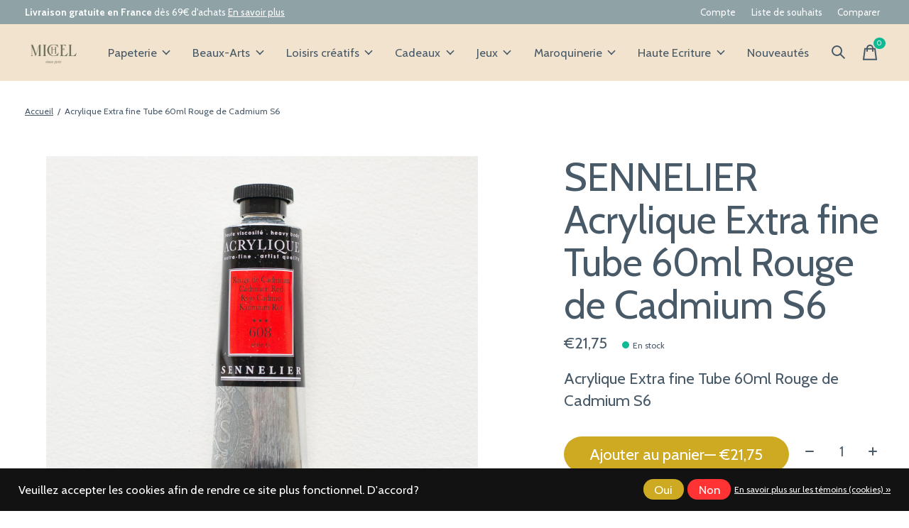

--- FILE ---
content_type: text/html;charset=utf-8
request_url: https://www.papeteriemichel.com/acrylique-extra-fine-tube-60ml-rouge-de-cadmium-s6.html
body_size: 27776
content:
<!doctype html>
<html lang="fr">
<head>
    <meta charset="utf-8"/>
<!-- [START] 'blocks/head.rain' -->
<!--

  (c) 2008-2026 Lightspeed Netherlands B.V.
  http://www.lightspeedhq.com
  Generated: 18-01-2026 @ 15:19:32

-->
<link rel="canonical" href="https://www.papeteriemichel.com/acrylique-extra-fine-tube-60ml-rouge-de-cadmium-s6.html"/>
<link rel="alternate" href="https://www.papeteriemichel.com/index.rss" type="application/rss+xml" title="Nouveaux produits"/>
<link href="https://cdn.webshopapp.com/assets/cookielaw.css?2025-02-20" rel="stylesheet" type="text/css"/>
<meta name="robots" content="noodp,noydir"/>
<meta name="google-site-verification" content="gzQHm9eJWxUD3Rawlj_7cyqzCfooJzZvqXvO34ATftA"/>
<meta name="google-site-verification" content="h6gV_1945Th48FLfe8qOzzqrbuK6zTG9eWHD5TKHFyA"/>
<meta property="og:url" content="https://www.papeteriemichel.com/acrylique-extra-fine-tube-60ml-rouge-de-cadmium-s6.html?source=facebook"/>
<meta property="og:site_name" content="Papeterie Michel"/>
<meta property="og:title" content="Acrylique Extra fine Tube 60ml Rouge de Cadmium S6"/>
<meta property="og:description" content="Acrylique Extra fine Tube 60ml Rouge de Cadmium S6"/>
<meta property="og:image" content="https://cdn.webshopapp.com/shops/273945/files/322962520/sennelier-acrylique-extra-fine-tube-60ml-rouge-de.jpg"/>
<script>
<script>
!function (w, d, t) {
    w.TiktokAnalyticsObject=t;var ttq=w[t]=w[t]||[];ttq.methods=["page","track","identify","instances","debug","on","off","once","ready","alias","group","enableCookie","disableCookie"],ttq.setAndDefer=function(t,e){t[e]=function(){t.push([e].concat(Array.prototype.slice.call(arguments,0)))}};for(var i=0;i<ttq.methods.length;i++)ttq.setAndDefer(ttq,ttq.methods[i]);ttq.instance=function(t){for(var e=ttq._i[t]||[],n=0;n<ttq.methods.length;n++)ttq.setAndDefer(e,ttq.methods[n]);return e},ttq.load=function(e,n){var i="https://analytics.tiktok.com/i18n/pixel/events.js";ttq._i=ttq._i||{},ttq._i[e]=[],ttq._i[e]._u=i,ttq._t=ttq._t||{},ttq._t[e]=+new Date,ttq._o=ttq._o||{},ttq._o[e]=n||{};var o=document.createElement("script");o.type="text/javascript",o.async=!0,o.src=i+"?sdkid="+e+"&lib="+t;var a=document.getElementsByTagName("script")[0];a.parentNode.insertBefore(o,a)};

    ttq.load('CACSELJC77U9UO5AOFS0');
    ttq.page();
}(window, document, 'ttq');
</script>
</script>
<script>
(function(w,d,s,l,i){w[l]=w[l]||[];w[l].push({'gtm.start':
new Date().getTime(),event:'gtm.js'});var f=d.getElementsByTagName(s)[0],
j=d.createElement(s),dl=l!='dataLayer'?'&l='+l:'';j.async=true;j.src=
'https://www.googletagmanager.com/gtm.js?id='+i+dl;f.parentNode.insertBefore(j,f);
})(window,document,'script','dataLayer','GTM-KXTQ98PL');
</script>
<script src="https://www.googletagmanager.com/gtag/js?id=G-DT2G8XSEMB"></script>
<script>
window.dataLayer = window.dataLayer || [];
    function gtag(){dataLayer.push(arguments);}
    gtag('js', new Date());

    gtag('config', 'G-DT2G8XSEMB');
</script>
<!--[if lt IE 9]>
<script src="https://cdn.webshopapp.com/assets/html5shiv.js?2025-02-20"></script>
<![endif]-->
<!-- [END] 'blocks/head.rain' -->
  
    
	<meta property="og:type" content="product" />

<meta name="p:domain_verify" content="cedcf8e8da835d9205e1c26e2f94948d"/>

  <meta property="product:brand" content="SENNELIER">  <meta property="product:availability" content="in stock">  <meta property="product:condition" content="new">
  <meta property="product:price:amount" content="21.75">
  <meta property="product:price:currency" content="EUR">
  <meta property="product:retailer_item_id" content="N120021.608"><meta name="description" content="Acrylique Extra fine Tube 60ml Rouge de Cadmium S6" />
<meta name="keywords" content="SENNELIER, Acrylique, Extra, fine, Tube, 60ml, Rouge, de, Cadmium, S6, papeterie,loisirs-créatifs,beaux-arts,agendas,stylos,carnets,peinture,cartes-postales,jouets,cadeaux,DIY" />
<meta charset="UTF-8">
<meta http-equiv="X-UA-Compatible" content="ie=edge">
<meta name="viewport" content="width=device-width, initial-scale=1">
<meta name="apple-mobile-web-app-capable" content="yes">
<meta name="apple-mobile-web-app-status-bar-style" content="black">
<meta name="viewport" content="width=device-width, initial-scale=1, maximum-scale=1, user-scalable=0"/>
<title>Acrylique Extra fine Tube 60ml Rouge de Cadmium S6 - Papeterie Michel</title>  
  <link rel="preload" href="https://cdn.webshopapp.com/shops/273945/themes/184791/assets/q4tre-icons.woff2" as="font" type="font/woff2" crossorigin="anonymous">
  <link rel="preload" href="https://cdn.webshopapp.com/shops/273945/themes/184791/assets/q4tre.woff2" as="font" type="font/woff2" crossorigin="anonymous">
  <link rel="shortcut icon" href="https://cdn.webshopapp.com/shops/273945/themes/184791/v/2686572/assets/favicon.png?20250819110835" type="image/x-icon" />
    	  	<link rel="preconnect" href="https://fonts.googleapis.com">
		<link rel="preconnect" href="https://fonts.gstatic.com" crossorigin>
  	    <link href='//fonts.googleapis.com/css?family=Cabin:400,400i,300,500,600,700,700i,800,900' rel='stylesheet' type='text/css'>
    
  <script>document.getElementsByTagName("html")[0].className += " js";</script>
  <script>
    if('CSS' in window && CSS.supports('color', 'var(--color-var)')) {
      document.write('<link rel="stylesheet" href="https://cdn.webshopapp.com/shops/273945/themes/184791/assets/style.css?20260106114211">');
    } else {
      document.write('<link rel="stylesheet" href="https://cdn.webshopapp.com/shops/273945/themes/184791/assets/style-fallback.css?20260106114211">');
      document.write('<script src="https://polyfill.io/v3/polyfill.min.js"><\/script>');
    }
  </script>
  <noscript>
    <link rel="stylesheet" href="https://cdn.webshopapp.com/shops/273945/themes/184791/assets/style-fallback.css?20260106114211">
    <script src="https://polyfill.io/v3/polyfill.min.js"></script>
  </noscript>
    <script src="https://cdn.webshopapp.com/assets/jquery-1-9-1.js?2025-02-20"></script>
  <script src="https://cdn.webshopapp.com/assets/jquery-ui-1-10-1.js?2025-02-20"></script>
    
    
    <link rel="stylesheet" href="https://cdn.webshopapp.com/shops/273945/themes/184791/assets/icons.css?20260106114211" /> 
    <link rel="stylesheet" href="https://cdn.webshopapp.com/shops/273945/themes/184791/assets/settings.css?20260106114211" />  
  <link rel="stylesheet" href="https://cdn.webshopapp.com/shops/273945/themes/184791/assets/custom.css?20260106114211" />
  
      
      
</head>
<body class="page-acrylique-extra-fine-tube-60ml-rouge-de-cadmium-s6 has-cookie-notice">
            
  <script>
  var site_url = 'https://www.papeteriemichel.com/',
      static_url = 'https://static.webshopapp.com/shops/273945/',
      search_url = "https://www.papeteriemichel.com/search/",
      promo_popup_hide_until = '1',
      promo_popup_delay = '1000',
      product_card_options = 'swatches-color',
  		product_card_second_image = 1,
      no_inventory_text = "Stock information is currently unavailable for this product.",
      feedToken = 'https://ig.instant-tokens.com/users/b8025690-1149-404c-bda3-f6c1f5090741/instagram/17841407004516132/token?userSecret=d581vqcw05gzl9cqjc52d',
      last_updated_text = 'Dernière mise à jour',
      today_at_text = 'Aujourd&#039;hui à',
      in_stock_text = 'En stock',
      in_stock_online_text = 'In stock online',
      out_of_stock_text = 'Bientôt disponible',
      out_of_stock_text_options = '(En rupture de stock)',
      out_of_stock_online_text = 'Out of stock online',
      on_backorder_text = 'Précommande',
      on_backorder_online_text = 'On backorder online',
      in_store_text = 'In store',
      not_in_store_text = 'Not in store',
      inventory_notice_text = 'Les prix en ligne et en boutique peuvent différer',
      inventory_line_text = '$1 à $2',
      default_variant_text = 'Faire un choix',
      apply_text = 'Appliquer',
      points_text = '<span class="js-insert-points"></span>pts',
      money_off_text = '<span class="js-insert-money-off"></span> off',
      valid_for_text = 'Valide pour',
      all_text = 'All',
      currency_format = '€',
      priceStatus = 'enabled';
</script>
    
    <div class="js-scroll-observer"></div><div class="pre-header position-sticky top-0">
  <div class="pre-header__container container max-width-xl flex items-center justify-between">
        <div class="pre-header__msg">
      <p><strong>Livraison gratuite en France</strong> dès 69€ d'achats <a href="https://www.papeteriemichel.com/service/shipping-returns/">En savoir plus</a></p>
    </div>
        
        
    <ul class="pre-header__nav display@md">
            
      <li class="pre-header__item">
        <a href="#0" class="pre-header__link" aria-controls="drawerLogin"><span>Compte</span></a>
      </li>
            <li class="pre-header__item">
        <a href="#0" class="pre-header__link" aria-controls="drawerLogin"><span>Liste de souhaits</span></a>
      </li>
                  <li class="pre-header__item">
        <a href="https://www.papeteriemichel.com/compare/" class="pre-header__link"><span>Comparer</span></a>
      </li>
                </ul>
  
  	      </div>
</div>


<header class="mega-nav mega-nav--mobile mega-nav--desktop@md mega-nav--mobile-panel  position-sticky top-0 js-mega-nav">
  <div class="mega-nav__container">
        <!-- logo -->
    <a href="https://www.papeteriemichel.com/" class="mega-nav__logo">
            <img src="https://cdn.webshopapp.com/shops/273945/themes/184791/assets/logo.png?20260106111256" height="32" class="logo" alt="Papeterie | Beaux-Arts | Loisirs créatifs">
            <img src="https://cdn.webshopapp.com/shops/273945/themes/184791/assets/logo-white.png?20260106111256" height="32" class="logo--white" alt="Papeterie | Beaux-Arts | Loisirs créatifs">
                </a>
            
        
    <!-- icon buttons --mobile -->
    <div class="mega-nav__icon-btns mega-nav__icon-btns--mobile">
      <a href="#0" class="mega-nav__icon-btn" aria-controls="drawerLogin">
        <svg class="icon" viewBox="0 0 24 24">
          <title>Go to account settings</title>
          <g class="icon__group" fill="none" stroke="currentColor" stroke-linecap="square" stroke-miterlimit="10">
            <circle cx="12" cy="6" r="4" />
            <path d="M12 13a8 8 0 00-8 8h16a8 8 0 00-8-8z" />
          </g>
        </svg>
      </a>
	
            <button class="reset mega-nav__icon-btn mega-nav__icon-btn--search js-tab-focus" aria-label="Recherche" aria-controls="drawerSearch">
        <svg class="icon" viewBox="0 0 24 24">
          <g class="icon__group" fill="none" stroke="currentColor" stroke-linecap="square" stroke-miterlimit="10">
            <path d="M4.222 4.222l15.556 15.556" />
            <path d="M19.778 4.222L4.222 19.778" />
            <circle cx="9.5" cy="9.5" r="6.5" />
          </g>
        </svg>
      </button>
            
      <button class="reset mega-nav__icon-btn mega-nav__icon-btn--cart js-tab-focus" aria-label="Panier" aria-controls="drawerCart">
        <svg class="icon" viewBox="0 0 24 24" >
          <title>Panier</title>
          <g class="icon__group" stroke-linecap="square" fill="none" stroke-linejoin="miter" stroke="currentColor">
            <polygon points="21,21.8 3,21.8 5,6.8 19,6.8 	"/>
            <path d="M8,9.8v-4c0-2.2,1.8-4,4-4l0,0c2.2,0,4,1.8,4,4v4"/>
          </g>
        </svg>
        <span class="counter counter--cart margin-left-xxs"><span class="js-cart-counter">0</span> <i class="sr-only">items</i></span>
      </button>

      <button class="reset mega-nav__icon-btn mega-nav__icon-btn--menu js-tab-focus" aria-label="Toggle menu" aria-controls="mega-nav-navigation">
        <svg class="icon" viewBox="0 0 24 24">
          <g class="icon__group" fill="none" stroke="currentColor" stroke-linecap="square" stroke-miterlimit="10">
            <path d="M2 6h20" />
            <path d="M2 12h20" />
            <path d="M2 18h20" />
          </g>
        </svg>
      </button>
    </div>

    <div class="mega-nav__nav js-mega-nav__nav" id="mega-nav-navigation" role="navigation" aria-label="Main">
    <div class="mega-nav__nav-wrapper js-scroll-container">
    <div class="mega-nav__nav-inner">
      <ul class="mega-nav__items">

        
        
        
        
        <!-- links -->
                        <li class="mega-nav__item mega-nav__item--simple js-mega-nav__item">
          <button class="reset mega-nav__control js-mega-nav__control js-tab-focus">
            Papeterie
            <i class="mega-nav__arrow-icon" aria-hidden="true">
              <svg class="icon" viewBox="0 0 16 16">
                <g class="icon__group" fill="none" stroke="currentColor" stroke-linecap="square" stroke-miterlimit="10">
                  <path d="M2 2l12 12" />
                  <path d="M14 2L2 14" />
                </g>
              </svg>
            </i>
          </button>

          <div class="mega-nav__sub-nav-wrapper mega-nav__sub-nav-wrapper--sm" data-theme="default">
            <div class="mega-nav__panel-header hide@md text-md">
              <button class="reset js-mega-nav__control js-tab-focus">
                <svg class="icon" viewBox="0 0 482.239 482.239">
                  <title>Retour</title>
                  <path d="m206.812 34.446-206.812 206.673 206.743 206.674 24.353-24.284-165.167-165.167h416.31v-34.445h-416.31l165.236-165.236z"></path>
                </svg>
              </button>
              <div class="mega-nav__panel-title">
                Papeterie
              </div>
            </div>
            <div class="mega-nav__sub-nav mega-nav__sub-nav--layout-8 mega-nav__sub-nav-wrapper-inner js-scroll-container">
              <ul class="mega-nav__sub-items display@md">
                <li class="mega-nav__sub-item mega-nav__sub-item--all"><a href="https://www.papeteriemichel.com/papeterie/" class="mega-nav__sub-link" title="Papeterie">Voir tout</a></li>
                                <li class="mega-nav__sub-item mega-nav__sub-item--has-children justify-between">
                  <a href="https://www.papeteriemichel.com/papeterie/agendas/" class="mega-nav__sub-link" title="Agendas">
                    Agendas
                  </a>
                                    <svg class="icon mega-nav__sub-dropdown-icon" aria-hidden="true" viewBox="0 0 16 16">
                    <g stroke-width="1" stroke="currentColor">
                      <polyline fill="none" stroke="currentColor" stroke-linecap="round" stroke-linejoin="round" stroke-miterlimit="10" points="6.5,3.5 11,8 6.5,12.5 "></polyline>
                    </g>
                  </svg>
                                                      <div class="mega-nav__sub-dropdown mega-nav__sub-dropdown--nested">
                    <ul class="mega-nav__sub-items">
                                            <li class="mega-nav__sub-item">
                        <a href="https://www.papeteriemichel.com/papeterie/agendas/agendas-18-mois/" class="mega-nav__sub-link" title="Agendas 18 mois">
                          Agendas 18 mois
                        </a>
                                                                      </li>
                                            <li class="mega-nav__sub-item mega-nav__sub-item--has-children justify-between">
                        <a href="https://www.papeteriemichel.com/papeterie/agendas/agendas-civils/" class="mega-nav__sub-link" title="Agendas Civils">
                          Agendas Civils
                        </a>
                                                <svg class="icon mega-nav__sub-dropdown-icon" aria-hidden="true" viewBox="0 0 16 16">
                          <g stroke-width="1" stroke="currentColor">
                            <polyline fill="none" stroke="currentColor" stroke-linecap="round" stroke-linejoin="round" stroke-miterlimit="10" points="6.5,3.5 11,8 6.5,12.5 "></polyline>
                          </g>
                        </svg>
                                                                        <div class="mega-nav__sub-dropdown mega-nav__sub-dropdown--nested">
                          <ul class="mega-nav__sub-items">
                                                        <li class="mega-nav__sub-item">
                              <a href="https://www.papeteriemichel.com/papeterie/agendas/agendas-civils/semainier/" class="mega-nav__sub-link" title="Semainier">Semainier</a>
                            </li>
                                                        <li class="mega-nav__sub-item">
                              <a href="https://www.papeteriemichel.com/papeterie/agendas/agendas-civils/un-jour-par-page/" class="mega-nav__sub-link" title="Un Jour par Page">Un Jour par Page</a>
                            </li>
                                                      </ul>
                        </div>
                                              </li>
                                            <li class="mega-nav__sub-item">
                        <a href="https://www.papeteriemichel.com/papeterie/agendas/organiseurs/" class="mega-nav__sub-link" title="Organiseurs">
                          Organiseurs
                        </a>
                                                                      </li>
                                            <li class="mega-nav__sub-item">
                        <a href="https://www.papeteriemichel.com/papeterie/agendas/calendriers/" class="mega-nav__sub-link" title="Calendriers">
                          Calendriers
                        </a>
                                                                      </li>
                                            <li class="mega-nav__sub-item">
                        <a href="https://www.papeteriemichel.com/papeterie/agendas/recharges/" class="mega-nav__sub-link" title="Recharges">
                          Recharges
                        </a>
                                                                      </li>
                                            <li class="mega-nav__sub-item">
                        <a href="https://www.papeteriemichel.com/papeterie/agendas/blocs-ephemeride/" class="mega-nav__sub-link" title="Blocs éphémeride">
                          Blocs éphémeride
                        </a>
                                                                      </li>
                                            <li class="mega-nav__sub-item mega-nav__sub-item--has-children justify-between">
                        <a href="https://www.papeteriemichel.com/papeterie/agendas/agendas-enseignant/" class="mega-nav__sub-link" title="Agendas Enseignant">
                          Agendas Enseignant
                        </a>
                                                <svg class="icon mega-nav__sub-dropdown-icon" aria-hidden="true" viewBox="0 0 16 16">
                          <g stroke-width="1" stroke="currentColor">
                            <polyline fill="none" stroke="currentColor" stroke-linecap="round" stroke-linejoin="round" stroke-miterlimit="10" points="6.5,3.5 11,8 6.5,12.5 "></polyline>
                          </g>
                        </svg>
                                                                        <div class="mega-nav__sub-dropdown mega-nav__sub-dropdown--nested">
                          <ul class="mega-nav__sub-items">
                                                        <li class="mega-nav__sub-item">
                              <a href="https://www.papeteriemichel.com/papeterie/agendas/agendas-enseignant/semainier/" class="mega-nav__sub-link" title="Semainier">Semainier</a>
                            </li>
                                                      </ul>
                        </div>
                                              </li>
                                          </ul>
                  </div>
                                  </li>
                                <li class="mega-nav__sub-item mega-nav__sub-item--has-children justify-between">
                  <a href="https://www.papeteriemichel.com/papeterie/albums/" class="mega-nav__sub-link" title="Albums">
                    Albums
                  </a>
                                    <svg class="icon mega-nav__sub-dropdown-icon" aria-hidden="true" viewBox="0 0 16 16">
                    <g stroke-width="1" stroke="currentColor">
                      <polyline fill="none" stroke="currentColor" stroke-linecap="round" stroke-linejoin="round" stroke-miterlimit="10" points="6.5,3.5 11,8 6.5,12.5 "></polyline>
                    </g>
                  </svg>
                                                      <div class="mega-nav__sub-dropdown mega-nav__sub-dropdown--nested">
                    <ul class="mega-nav__sub-items">
                                            <li class="mega-nav__sub-item">
                        <a href="https://www.papeteriemichel.com/papeterie/albums/albums-photos/" class="mega-nav__sub-link" title="Albums Photos">
                          Albums Photos
                        </a>
                                                                      </li>
                                          </ul>
                  </div>
                                  </li>
                                <li class="mega-nav__sub-item mega-nav__sub-item--has-children justify-between">
                  <a href="https://www.papeteriemichel.com/papeterie/carnets/" class="mega-nav__sub-link" title="Carnets">
                    Carnets
                  </a>
                                    <svg class="icon mega-nav__sub-dropdown-icon" aria-hidden="true" viewBox="0 0 16 16">
                    <g stroke-width="1" stroke="currentColor">
                      <polyline fill="none" stroke="currentColor" stroke-linecap="round" stroke-linejoin="round" stroke-miterlimit="10" points="6.5,3.5 11,8 6.5,12.5 "></polyline>
                    </g>
                  </svg>
                                                      <div class="mega-nav__sub-dropdown mega-nav__sub-dropdown--nested">
                    <ul class="mega-nav__sub-items">
                                            <li class="mega-nav__sub-item mega-nav__sub-item--has-children justify-between">
                        <a href="https://www.papeteriemichel.com/papeterie/carnets/moleskine/" class="mega-nav__sub-link" title="Moleskine">
                          Moleskine
                        </a>
                                                <svg class="icon mega-nav__sub-dropdown-icon" aria-hidden="true" viewBox="0 0 16 16">
                          <g stroke-width="1" stroke="currentColor">
                            <polyline fill="none" stroke="currentColor" stroke-linecap="round" stroke-linejoin="round" stroke-miterlimit="10" points="6.5,3.5 11,8 6.5,12.5 "></polyline>
                          </g>
                        </svg>
                                                                        <div class="mega-nav__sub-dropdown mega-nav__sub-dropdown--nested">
                          <ul class="mega-nav__sub-items">
                                                        <li class="mega-nav__sub-item">
                              <a href="https://www.papeteriemichel.com/papeterie/carnets/moleskine/pages-lignees/" class="mega-nav__sub-link" title="Pages lignées">Pages lignées</a>
                            </li>
                                                        <li class="mega-nav__sub-item">
                              <a href="https://www.papeteriemichel.com/papeterie/carnets/moleskine/pages-non-lignees/" class="mega-nav__sub-link" title="Pages non lignées">Pages non lignées</a>
                            </li>
                                                        <li class="mega-nav__sub-item">
                              <a href="https://www.papeteriemichel.com/papeterie/carnets/moleskine/carnet-passion/" class="mega-nav__sub-link" title="Carnet Passion">Carnet Passion</a>
                            </li>
                                                      </ul>
                        </div>
                                              </li>
                                            <li class="mega-nav__sub-item mega-nav__sub-item--has-children justify-between">
                        <a href="https://www.papeteriemichel.com/papeterie/carnets/leuchtturm1917/" class="mega-nav__sub-link" title="Leuchtturm1917">
                          Leuchtturm1917
                        </a>
                                                <svg class="icon mega-nav__sub-dropdown-icon" aria-hidden="true" viewBox="0 0 16 16">
                          <g stroke-width="1" stroke="currentColor">
                            <polyline fill="none" stroke="currentColor" stroke-linecap="round" stroke-linejoin="round" stroke-miterlimit="10" points="6.5,3.5 11,8 6.5,12.5 "></polyline>
                          </g>
                        </svg>
                                                                        <div class="mega-nav__sub-dropdown mega-nav__sub-dropdown--nested">
                          <ul class="mega-nav__sub-items">
                                                        <li class="mega-nav__sub-item">
                              <a href="https://www.papeteriemichel.com/papeterie/carnets/leuchtturm1917/pages-lignees/" class="mega-nav__sub-link" title="Pages lignées">Pages lignées</a>
                            </li>
                                                        <li class="mega-nav__sub-item">
                              <a href="https://www.papeteriemichel.com/papeterie/carnets/leuchtturm1917/pages-non-lignees/" class="mega-nav__sub-link" title="Pages non lignées">Pages non lignées</a>
                            </li>
                                                        <li class="mega-nav__sub-item">
                              <a href="https://www.papeteriemichel.com/papeterie/carnets/leuchtturm1917/pages-a-pointilles/" class="mega-nav__sub-link" title="Pages à pointillés">Pages à pointillés</a>
                            </li>
                                                      </ul>
                        </div>
                                              </li>
                                            <li class="mega-nav__sub-item mega-nav__sub-item--has-children justify-between">
                        <a href="https://www.papeteriemichel.com/papeterie/carnets/paperblanks/" class="mega-nav__sub-link" title="PaperBlanks">
                          PaperBlanks
                        </a>
                                                <svg class="icon mega-nav__sub-dropdown-icon" aria-hidden="true" viewBox="0 0 16 16">
                          <g stroke-width="1" stroke="currentColor">
                            <polyline fill="none" stroke="currentColor" stroke-linecap="round" stroke-linejoin="round" stroke-miterlimit="10" points="6.5,3.5 11,8 6.5,12.5 "></polyline>
                          </g>
                        </svg>
                                                                        <div class="mega-nav__sub-dropdown mega-nav__sub-dropdown--nested">
                          <ul class="mega-nav__sub-items">
                                                        <li class="mega-nav__sub-item">
                              <a href="https://www.papeteriemichel.com/papeterie/carnets/paperblanks/pages-lignees/" class="mega-nav__sub-link" title="Pages lignées">Pages lignées</a>
                            </li>
                                                        <li class="mega-nav__sub-item">
                              <a href="https://www.papeteriemichel.com/papeterie/carnets/paperblanks/pages-non-lignees/" class="mega-nav__sub-link" title="Pages non lignées">Pages non lignées</a>
                            </li>
                                                      </ul>
                        </div>
                                              </li>
                                            <li class="mega-nav__sub-item">
                        <a href="https://www.papeteriemichel.com/papeterie/carnets/gallimard/" class="mega-nav__sub-link" title="Gallimard">
                          Gallimard
                        </a>
                                                                      </li>
                                            <li class="mega-nav__sub-item">
                        <a href="https://www.papeteriemichel.com/papeterie/carnets/apica/" class="mega-nav__sub-link" title="Apica">
                          Apica
                        </a>
                                                                      </li>
                                            <li class="mega-nav__sub-item">
                        <a href="https://www.papeteriemichel.com/papeterie/carnets/ohh-deer/" class="mega-nav__sub-link" title="Ohh Deer">
                          Ohh Deer
                        </a>
                                                                      </li>
                                          </ul>
                  </div>
                                  </li>
                                <li class="mega-nav__sub-item mega-nav__sub-item--has-children justify-between">
                  <a href="https://www.papeteriemichel.com/papeterie/ecriture/" class="mega-nav__sub-link" title="Ecriture">
                    Ecriture
                  </a>
                                    <svg class="icon mega-nav__sub-dropdown-icon" aria-hidden="true" viewBox="0 0 16 16">
                    <g stroke-width="1" stroke="currentColor">
                      <polyline fill="none" stroke="currentColor" stroke-linecap="round" stroke-linejoin="round" stroke-miterlimit="10" points="6.5,3.5 11,8 6.5,12.5 "></polyline>
                    </g>
                  </svg>
                                                      <div class="mega-nav__sub-dropdown mega-nav__sub-dropdown--nested">
                    <ul class="mega-nav__sub-items">
                                            <li class="mega-nav__sub-item mega-nav__sub-item--has-children justify-between">
                        <a href="https://www.papeteriemichel.com/papeterie/ecriture/stylos-feutre/" class="mega-nav__sub-link" title="Stylos feutre">
                          Stylos feutre
                        </a>
                                                <svg class="icon mega-nav__sub-dropdown-icon" aria-hidden="true" viewBox="0 0 16 16">
                          <g stroke-width="1" stroke="currentColor">
                            <polyline fill="none" stroke="currentColor" stroke-linecap="round" stroke-linejoin="round" stroke-miterlimit="10" points="6.5,3.5 11,8 6.5,12.5 "></polyline>
                          </g>
                        </svg>
                                                                        <div class="mega-nav__sub-dropdown mega-nav__sub-dropdown--nested">
                          <ul class="mega-nav__sub-items">
                                                        <li class="mega-nav__sub-item">
                              <a href="https://www.papeteriemichel.com/papeterie/ecriture/stylos-feutre/feutre-pen-68/" class="mega-nav__sub-link" title="Feutre Pen 68">Feutre Pen 68</a>
                            </li>
                                                        <li class="mega-nav__sub-item">
                              <a href="https://www.papeteriemichel.com/papeterie/ecriture/stylos-feutre/stylo-feutre-point-88/" class="mega-nav__sub-link" title="Stylo feutre Point 88">Stylo feutre Point 88</a>
                            </li>
                                                      </ul>
                        </div>
                                              </li>
                                          </ul>
                  </div>
                                  </li>
                                <li class="mega-nav__sub-item mega-nav__sub-item--has-children justify-between">
                  <a href="https://www.papeteriemichel.com/papeterie/cahiers-blocs-et-feuilles/" class="mega-nav__sub-link" title="Cahiers, Blocs et Feuilles">
                    Cahiers, Blocs et Feuilles
                  </a>
                                    <svg class="icon mega-nav__sub-dropdown-icon" aria-hidden="true" viewBox="0 0 16 16">
                    <g stroke-width="1" stroke="currentColor">
                      <polyline fill="none" stroke="currentColor" stroke-linecap="round" stroke-linejoin="round" stroke-miterlimit="10" points="6.5,3.5 11,8 6.5,12.5 "></polyline>
                    </g>
                  </svg>
                                                      <div class="mega-nav__sub-dropdown mega-nav__sub-dropdown--nested">
                    <ul class="mega-nav__sub-items">
                                            <li class="mega-nav__sub-item">
                        <a href="https://www.papeteriemichel.com/papeterie/cahiers-blocs-et-feuilles/blocs/" class="mega-nav__sub-link" title="Blocs">
                          Blocs
                        </a>
                                                                      </li>
                                          </ul>
                  </div>
                                  </li>
                                <li class="mega-nav__sub-item mega-nav__sub-item--has-children justify-between">
                  <a href="https://www.papeteriemichel.com/papeterie/correspondance/" class="mega-nav__sub-link" title="Correspondance">
                    Correspondance
                  </a>
                                    <svg class="icon mega-nav__sub-dropdown-icon" aria-hidden="true" viewBox="0 0 16 16">
                    <g stroke-width="1" stroke="currentColor">
                      <polyline fill="none" stroke="currentColor" stroke-linecap="round" stroke-linejoin="round" stroke-miterlimit="10" points="6.5,3.5 11,8 6.5,12.5 "></polyline>
                    </g>
                  </svg>
                                                      <div class="mega-nav__sub-dropdown mega-nav__sub-dropdown--nested">
                    <ul class="mega-nav__sub-items">
                                            <li class="mega-nav__sub-item">
                        <a href="https://www.papeteriemichel.com/papeterie/correspondance/original-crown-mill/" class="mega-nav__sub-link" title="Original Crown Mill">
                          Original Crown Mill
                        </a>
                                                                      </li>
                                          </ul>
                  </div>
                                  </li>
                                <li class="mega-nav__sub-item">
                  <a href="https://www.papeteriemichel.com/papeterie/documents-professionnels/" class="mega-nav__sub-link" title="Documents Professionnels">
                    Documents Professionnels
                  </a>
                                                    </li>
                                <li class="mega-nav__sub-item mega-nav__sub-item--has-children justify-between">
                  <a href="https://www.papeteriemichel.com/papeterie/papeterie-fantaisie/" class="mega-nav__sub-link" title="Papeterie Fantaisie">
                    Papeterie Fantaisie
                  </a>
                                    <svg class="icon mega-nav__sub-dropdown-icon" aria-hidden="true" viewBox="0 0 16 16">
                    <g stroke-width="1" stroke="currentColor">
                      <polyline fill="none" stroke="currentColor" stroke-linecap="round" stroke-linejoin="round" stroke-miterlimit="10" points="6.5,3.5 11,8 6.5,12.5 "></polyline>
                    </g>
                  </svg>
                                                      <div class="mega-nav__sub-dropdown mega-nav__sub-dropdown--nested">
                    <ul class="mega-nav__sub-items">
                                            <li class="mega-nav__sub-item">
                        <a href="https://www.papeteriemichel.com/papeterie/papeterie-fantaisie/legami/" class="mega-nav__sub-link" title="Legami">
                          Legami
                        </a>
                                                                      </li>
                                            <li class="mega-nav__sub-item">
                        <a href="https://www.papeteriemichel.com/papeterie/papeterie-fantaisie/top-model/" class="mega-nav__sub-link" title="TOP MODEL">
                          TOP MODEL
                        </a>
                                                                      </li>
                                            <li class="mega-nav__sub-item">
                        <a href="https://www.papeteriemichel.com/papeterie/papeterie-fantaisie/kiub/" class="mega-nav__sub-link" title="KIUB">
                          KIUB
                        </a>
                                                                      </li>
                                            <li class="mega-nav__sub-item">
                        <a href="https://www.papeteriemichel.com/papeterie/papeterie-fantaisie/editions-du-desastre/" class="mega-nav__sub-link" title="Editions du Désastre">
                          Editions du Désastre
                        </a>
                                                                      </li>
                                            <li class="mega-nav__sub-item">
                        <a href="https://www.papeteriemichel.com/papeterie/papeterie-fantaisie/diddl/" class="mega-nav__sub-link" title="DIDDL">
                          DIDDL
                        </a>
                                                                      </li>
                                          </ul>
                  </div>
                                  </li>
                              </ul>
              <ul class="mega-nav__sub-items hide@md">
                <li class="mega-nav__sub-item"><a href="https://www.papeteriemichel.com/papeterie/" class="mega-nav__control" title="Papeterie">Voir tout</a></li>
              	                                <li class="mega-nav__sub-item mega-nav__item--simple js-mega-nav__item">
                  <button class="reset mega-nav__control js-mega-nav__control js-tab-focus">
                    Agendas
                    <i class="mega-nav__arrow-icon" aria-hidden="true">
                      <svg class="icon" viewBox="0 0 16 16">
                        <g class="icon__group" fill="none" stroke="currentColor" stroke-linecap="square" stroke-miterlimit="10">
                          <path d="M2 2l12 12" />
                          <path d="M14 2L2 14" />
                        </g>
                      </svg>
                    </i>
                  </button>

                  <div class="mega-nav__sub-nav-wrapper mega-nav__sub-nav-wrapper--sm" data-theme="default">
                    <div class="mega-nav__panel-header hide@md text-md">
                      <button class="reset js-mega-nav__control js-tab-focus">
                        <svg class="icon" viewBox="0 0 482.239 482.239">
                          <title>Retour</title>
                          <path d="m206.812 34.446-206.812 206.673 206.743 206.674 24.353-24.284-165.167-165.167h416.31v-34.445h-416.31l165.236-165.236z"></path>
                        </svg>
                      </button>
                      <div class="mega-nav__panel-title">
                        Agendas
                      </div>
                    </div>
                    <div class="mega-nav__sub-nav mega-nav__sub-nav--layout-8 mega-nav__sub-nav-wrapper-inner js-scroll-container">
                      <ul class="mega-nav__sub-items">
                        <li class="mega-nav__sub-item"><a href="https://www.papeteriemichel.com/papeterie/agendas/" class="mega-nav__control" title="Agendas">All Agendas</a></li>
                                                                        <li class="mega-nav__sub-item">
                          <a href="https://www.papeteriemichel.com/papeterie/agendas/agendas-18-mois/" class="mega-nav__control" title="Agendas 18 mois">Agendas 18 mois</a>
                        </li>
                                                                                                <li class="mega-nav__sub-item mega-nav__item--simple js-mega-nav__item">
                          <button class="reset mega-nav__control js-mega-nav__control js-tab-focus">
                            Agendas Civils
                            <i class="mega-nav__arrow-icon" aria-hidden="true">
                              <svg class="icon" viewBox="0 0 16 16">
                                <g class="icon__group" fill="none" stroke="currentColor" stroke-linecap="square" stroke-miterlimit="10">
                                  <path d="M2 2l12 12" />
                                  <path d="M14 2L2 14" />
                                </g>
                              </svg>
                            </i>
                          </button>

                          <div class="mega-nav__sub-nav-wrapper mega-nav__sub-nav-wrapper--sm" data-theme="default">
                            <div class="mega-nav__panel-header hide@md text-md">
                              <button class="reset js-mega-nav__control js-tab-focus">
                                <svg class="icon" viewBox="0 0 482.239 482.239">
                                  <title>Retour</title>
                                  <path d="m206.812 34.446-206.812 206.673 206.743 206.674 24.353-24.284-165.167-165.167h416.31v-34.445h-416.31l165.236-165.236z"></path>
                                </svg>
                              </button>
                              <div class="mega-nav__panel-title">
                                Agendas Civils
                              </div>
                            </div>
                            <div class="mega-nav__sub-nav mega-nav__sub-nav--layout-8 mega-nav__sub-nav-wrapper-inner js-scroll-container">
                              <ul class="mega-nav__sub-items">
                                <li class="mega-nav__sub-item"><a href="https://www.papeteriemichel.com/papeterie/agendas/agendas-civils/" class="mega-nav__control" title="Agendas Civils">All Agendas Civils</a></li>
                                                                                                <li class="mega-nav__sub-item">
                                  <a href="https://www.papeteriemichel.com/papeterie/agendas/agendas-civils/semainier/" class="mega-nav__control" title="Semainier">Semainier</a>
                                </li>
                                                                                                                                <li class="mega-nav__sub-item">
                                  <a href="https://www.papeteriemichel.com/papeterie/agendas/agendas-civils/un-jour-par-page/" class="mega-nav__control" title="Un Jour par Page">Un Jour par Page</a>
                                </li>
                                                                                              </ul>
                            </div>
                          </div>
                        </li>
                                                                                                <li class="mega-nav__sub-item">
                          <a href="https://www.papeteriemichel.com/papeterie/agendas/organiseurs/" class="mega-nav__control" title="Organiseurs">Organiseurs</a>
                        </li>
                                                                                                <li class="mega-nav__sub-item">
                          <a href="https://www.papeteriemichel.com/papeterie/agendas/calendriers/" class="mega-nav__control" title="Calendriers">Calendriers</a>
                        </li>
                                                                                                <li class="mega-nav__sub-item">
                          <a href="https://www.papeteriemichel.com/papeterie/agendas/recharges/" class="mega-nav__control" title="Recharges">Recharges</a>
                        </li>
                                                                                                <li class="mega-nav__sub-item">
                          <a href="https://www.papeteriemichel.com/papeterie/agendas/blocs-ephemeride/" class="mega-nav__control" title="Blocs éphémeride">Blocs éphémeride</a>
                        </li>
                                                                                                <li class="mega-nav__sub-item mega-nav__item--simple js-mega-nav__item">
                          <button class="reset mega-nav__control js-mega-nav__control js-tab-focus">
                            Agendas Enseignant
                            <i class="mega-nav__arrow-icon" aria-hidden="true">
                              <svg class="icon" viewBox="0 0 16 16">
                                <g class="icon__group" fill="none" stroke="currentColor" stroke-linecap="square" stroke-miterlimit="10">
                                  <path d="M2 2l12 12" />
                                  <path d="M14 2L2 14" />
                                </g>
                              </svg>
                            </i>
                          </button>

                          <div class="mega-nav__sub-nav-wrapper mega-nav__sub-nav-wrapper--sm" data-theme="default">
                            <div class="mega-nav__panel-header hide@md text-md">
                              <button class="reset js-mega-nav__control js-tab-focus">
                                <svg class="icon" viewBox="0 0 482.239 482.239">
                                  <title>Retour</title>
                                  <path d="m206.812 34.446-206.812 206.673 206.743 206.674 24.353-24.284-165.167-165.167h416.31v-34.445h-416.31l165.236-165.236z"></path>
                                </svg>
                              </button>
                              <div class="mega-nav__panel-title">
                                Agendas Enseignant
                              </div>
                            </div>
                            <div class="mega-nav__sub-nav mega-nav__sub-nav--layout-8 mega-nav__sub-nav-wrapper-inner js-scroll-container">
                              <ul class="mega-nav__sub-items">
                                <li class="mega-nav__sub-item"><a href="https://www.papeteriemichel.com/papeterie/agendas/agendas-enseignant/" class="mega-nav__control" title="Agendas Enseignant">All Agendas Enseignant</a></li>
                                                                                                <li class="mega-nav__sub-item">
                                  <a href="https://www.papeteriemichel.com/papeterie/agendas/agendas-enseignant/semainier/" class="mega-nav__control" title="Semainier">Semainier</a>
                                </li>
                                                                                              </ul>
                            </div>
                          </div>
                        </li>
                                                                      </ul>
                    </div>
                  </div>
                </li>
                                                                <li class="mega-nav__sub-item mega-nav__item--simple js-mega-nav__item">
                  <button class="reset mega-nav__control js-mega-nav__control js-tab-focus">
                    Albums
                    <i class="mega-nav__arrow-icon" aria-hidden="true">
                      <svg class="icon" viewBox="0 0 16 16">
                        <g class="icon__group" fill="none" stroke="currentColor" stroke-linecap="square" stroke-miterlimit="10">
                          <path d="M2 2l12 12" />
                          <path d="M14 2L2 14" />
                        </g>
                      </svg>
                    </i>
                  </button>

                  <div class="mega-nav__sub-nav-wrapper mega-nav__sub-nav-wrapper--sm" data-theme="default">
                    <div class="mega-nav__panel-header hide@md text-md">
                      <button class="reset js-mega-nav__control js-tab-focus">
                        <svg class="icon" viewBox="0 0 482.239 482.239">
                          <title>Retour</title>
                          <path d="m206.812 34.446-206.812 206.673 206.743 206.674 24.353-24.284-165.167-165.167h416.31v-34.445h-416.31l165.236-165.236z"></path>
                        </svg>
                      </button>
                      <div class="mega-nav__panel-title">
                        Albums
                      </div>
                    </div>
                    <div class="mega-nav__sub-nav mega-nav__sub-nav--layout-8 mega-nav__sub-nav-wrapper-inner js-scroll-container">
                      <ul class="mega-nav__sub-items">
                        <li class="mega-nav__sub-item"><a href="https://www.papeteriemichel.com/papeterie/albums/" class="mega-nav__control" title="Albums">All Albums</a></li>
                                                                        <li class="mega-nav__sub-item">
                          <a href="https://www.papeteriemichel.com/papeterie/albums/albums-photos/" class="mega-nav__control" title="Albums Photos">Albums Photos</a>
                        </li>
                                                                      </ul>
                    </div>
                  </div>
                </li>
                                                                <li class="mega-nav__sub-item mega-nav__item--simple js-mega-nav__item">
                  <button class="reset mega-nav__control js-mega-nav__control js-tab-focus">
                    Carnets
                    <i class="mega-nav__arrow-icon" aria-hidden="true">
                      <svg class="icon" viewBox="0 0 16 16">
                        <g class="icon__group" fill="none" stroke="currentColor" stroke-linecap="square" stroke-miterlimit="10">
                          <path d="M2 2l12 12" />
                          <path d="M14 2L2 14" />
                        </g>
                      </svg>
                    </i>
                  </button>

                  <div class="mega-nav__sub-nav-wrapper mega-nav__sub-nav-wrapper--sm" data-theme="default">
                    <div class="mega-nav__panel-header hide@md text-md">
                      <button class="reset js-mega-nav__control js-tab-focus">
                        <svg class="icon" viewBox="0 0 482.239 482.239">
                          <title>Retour</title>
                          <path d="m206.812 34.446-206.812 206.673 206.743 206.674 24.353-24.284-165.167-165.167h416.31v-34.445h-416.31l165.236-165.236z"></path>
                        </svg>
                      </button>
                      <div class="mega-nav__panel-title">
                        Carnets
                      </div>
                    </div>
                    <div class="mega-nav__sub-nav mega-nav__sub-nav--layout-8 mega-nav__sub-nav-wrapper-inner js-scroll-container">
                      <ul class="mega-nav__sub-items">
                        <li class="mega-nav__sub-item"><a href="https://www.papeteriemichel.com/papeterie/carnets/" class="mega-nav__control" title="Carnets">All Carnets</a></li>
                                                                        <li class="mega-nav__sub-item mega-nav__item--simple js-mega-nav__item">
                          <button class="reset mega-nav__control js-mega-nav__control js-tab-focus">
                            Moleskine
                            <i class="mega-nav__arrow-icon" aria-hidden="true">
                              <svg class="icon" viewBox="0 0 16 16">
                                <g class="icon__group" fill="none" stroke="currentColor" stroke-linecap="square" stroke-miterlimit="10">
                                  <path d="M2 2l12 12" />
                                  <path d="M14 2L2 14" />
                                </g>
                              </svg>
                            </i>
                          </button>

                          <div class="mega-nav__sub-nav-wrapper mega-nav__sub-nav-wrapper--sm" data-theme="default">
                            <div class="mega-nav__panel-header hide@md text-md">
                              <button class="reset js-mega-nav__control js-tab-focus">
                                <svg class="icon" viewBox="0 0 482.239 482.239">
                                  <title>Retour</title>
                                  <path d="m206.812 34.446-206.812 206.673 206.743 206.674 24.353-24.284-165.167-165.167h416.31v-34.445h-416.31l165.236-165.236z"></path>
                                </svg>
                              </button>
                              <div class="mega-nav__panel-title">
                                Moleskine
                              </div>
                            </div>
                            <div class="mega-nav__sub-nav mega-nav__sub-nav--layout-8 mega-nav__sub-nav-wrapper-inner js-scroll-container">
                              <ul class="mega-nav__sub-items">
                                <li class="mega-nav__sub-item"><a href="https://www.papeteriemichel.com/papeterie/carnets/moleskine/" class="mega-nav__control" title="Moleskine">All Moleskine</a></li>
                                                                                                <li class="mega-nav__sub-item">
                                  <a href="https://www.papeteriemichel.com/papeterie/carnets/moleskine/pages-lignees/" class="mega-nav__control" title="Pages lignées">Pages lignées</a>
                                </li>
                                                                                                                                <li class="mega-nav__sub-item">
                                  <a href="https://www.papeteriemichel.com/papeterie/carnets/moleskine/pages-non-lignees/" class="mega-nav__control" title="Pages non lignées">Pages non lignées</a>
                                </li>
                                                                                                                                <li class="mega-nav__sub-item">
                                  <a href="https://www.papeteriemichel.com/papeterie/carnets/moleskine/carnet-passion/" class="mega-nav__control" title="Carnet Passion">Carnet Passion</a>
                                </li>
                                                                                              </ul>
                            </div>
                          </div>
                        </li>
                                                                                                <li class="mega-nav__sub-item mega-nav__item--simple js-mega-nav__item">
                          <button class="reset mega-nav__control js-mega-nav__control js-tab-focus">
                            Leuchtturm1917
                            <i class="mega-nav__arrow-icon" aria-hidden="true">
                              <svg class="icon" viewBox="0 0 16 16">
                                <g class="icon__group" fill="none" stroke="currentColor" stroke-linecap="square" stroke-miterlimit="10">
                                  <path d="M2 2l12 12" />
                                  <path d="M14 2L2 14" />
                                </g>
                              </svg>
                            </i>
                          </button>

                          <div class="mega-nav__sub-nav-wrapper mega-nav__sub-nav-wrapper--sm" data-theme="default">
                            <div class="mega-nav__panel-header hide@md text-md">
                              <button class="reset js-mega-nav__control js-tab-focus">
                                <svg class="icon" viewBox="0 0 482.239 482.239">
                                  <title>Retour</title>
                                  <path d="m206.812 34.446-206.812 206.673 206.743 206.674 24.353-24.284-165.167-165.167h416.31v-34.445h-416.31l165.236-165.236z"></path>
                                </svg>
                              </button>
                              <div class="mega-nav__panel-title">
                                Leuchtturm1917
                              </div>
                            </div>
                            <div class="mega-nav__sub-nav mega-nav__sub-nav--layout-8 mega-nav__sub-nav-wrapper-inner js-scroll-container">
                              <ul class="mega-nav__sub-items">
                                <li class="mega-nav__sub-item"><a href="https://www.papeteriemichel.com/papeterie/carnets/leuchtturm1917/" class="mega-nav__control" title="Leuchtturm1917">All Leuchtturm1917</a></li>
                                                                                                <li class="mega-nav__sub-item">
                                  <a href="https://www.papeteriemichel.com/papeterie/carnets/leuchtturm1917/pages-lignees/" class="mega-nav__control" title="Pages lignées">Pages lignées</a>
                                </li>
                                                                                                                                <li class="mega-nav__sub-item">
                                  <a href="https://www.papeteriemichel.com/papeterie/carnets/leuchtturm1917/pages-non-lignees/" class="mega-nav__control" title="Pages non lignées">Pages non lignées</a>
                                </li>
                                                                                                                                <li class="mega-nav__sub-item">
                                  <a href="https://www.papeteriemichel.com/papeterie/carnets/leuchtturm1917/pages-a-pointilles/" class="mega-nav__control" title="Pages à pointillés">Pages à pointillés</a>
                                </li>
                                                                                              </ul>
                            </div>
                          </div>
                        </li>
                                                                                                <li class="mega-nav__sub-item mega-nav__item--simple js-mega-nav__item">
                          <button class="reset mega-nav__control js-mega-nav__control js-tab-focus">
                            PaperBlanks
                            <i class="mega-nav__arrow-icon" aria-hidden="true">
                              <svg class="icon" viewBox="0 0 16 16">
                                <g class="icon__group" fill="none" stroke="currentColor" stroke-linecap="square" stroke-miterlimit="10">
                                  <path d="M2 2l12 12" />
                                  <path d="M14 2L2 14" />
                                </g>
                              </svg>
                            </i>
                          </button>

                          <div class="mega-nav__sub-nav-wrapper mega-nav__sub-nav-wrapper--sm" data-theme="default">
                            <div class="mega-nav__panel-header hide@md text-md">
                              <button class="reset js-mega-nav__control js-tab-focus">
                                <svg class="icon" viewBox="0 0 482.239 482.239">
                                  <title>Retour</title>
                                  <path d="m206.812 34.446-206.812 206.673 206.743 206.674 24.353-24.284-165.167-165.167h416.31v-34.445h-416.31l165.236-165.236z"></path>
                                </svg>
                              </button>
                              <div class="mega-nav__panel-title">
                                PaperBlanks
                              </div>
                            </div>
                            <div class="mega-nav__sub-nav mega-nav__sub-nav--layout-8 mega-nav__sub-nav-wrapper-inner js-scroll-container">
                              <ul class="mega-nav__sub-items">
                                <li class="mega-nav__sub-item"><a href="https://www.papeteriemichel.com/papeterie/carnets/paperblanks/" class="mega-nav__control" title="PaperBlanks">All PaperBlanks</a></li>
                                                                                                <li class="mega-nav__sub-item">
                                  <a href="https://www.papeteriemichel.com/papeterie/carnets/paperblanks/pages-lignees/" class="mega-nav__control" title="Pages lignées">Pages lignées</a>
                                </li>
                                                                                                                                <li class="mega-nav__sub-item">
                                  <a href="https://www.papeteriemichel.com/papeterie/carnets/paperblanks/pages-non-lignees/" class="mega-nav__control" title="Pages non lignées">Pages non lignées</a>
                                </li>
                                                                                              </ul>
                            </div>
                          </div>
                        </li>
                                                                                                <li class="mega-nav__sub-item">
                          <a href="https://www.papeteriemichel.com/papeterie/carnets/gallimard/" class="mega-nav__control" title="Gallimard">Gallimard</a>
                        </li>
                                                                                                <li class="mega-nav__sub-item">
                          <a href="https://www.papeteriemichel.com/papeterie/carnets/apica/" class="mega-nav__control" title="Apica">Apica</a>
                        </li>
                                                                                                <li class="mega-nav__sub-item">
                          <a href="https://www.papeteriemichel.com/papeterie/carnets/ohh-deer/" class="mega-nav__control" title="Ohh Deer">Ohh Deer</a>
                        </li>
                                                                      </ul>
                    </div>
                  </div>
                </li>
                                                                <li class="mega-nav__sub-item mega-nav__item--simple js-mega-nav__item">
                  <button class="reset mega-nav__control js-mega-nav__control js-tab-focus">
                    Ecriture
                    <i class="mega-nav__arrow-icon" aria-hidden="true">
                      <svg class="icon" viewBox="0 0 16 16">
                        <g class="icon__group" fill="none" stroke="currentColor" stroke-linecap="square" stroke-miterlimit="10">
                          <path d="M2 2l12 12" />
                          <path d="M14 2L2 14" />
                        </g>
                      </svg>
                    </i>
                  </button>

                  <div class="mega-nav__sub-nav-wrapper mega-nav__sub-nav-wrapper--sm" data-theme="default">
                    <div class="mega-nav__panel-header hide@md text-md">
                      <button class="reset js-mega-nav__control js-tab-focus">
                        <svg class="icon" viewBox="0 0 482.239 482.239">
                          <title>Retour</title>
                          <path d="m206.812 34.446-206.812 206.673 206.743 206.674 24.353-24.284-165.167-165.167h416.31v-34.445h-416.31l165.236-165.236z"></path>
                        </svg>
                      </button>
                      <div class="mega-nav__panel-title">
                        Ecriture
                      </div>
                    </div>
                    <div class="mega-nav__sub-nav mega-nav__sub-nav--layout-8 mega-nav__sub-nav-wrapper-inner js-scroll-container">
                      <ul class="mega-nav__sub-items">
                        <li class="mega-nav__sub-item"><a href="https://www.papeteriemichel.com/papeterie/ecriture/" class="mega-nav__control" title="Ecriture">All Ecriture</a></li>
                                                                        <li class="mega-nav__sub-item mega-nav__item--simple js-mega-nav__item">
                          <button class="reset mega-nav__control js-mega-nav__control js-tab-focus">
                            Stylos feutre
                            <i class="mega-nav__arrow-icon" aria-hidden="true">
                              <svg class="icon" viewBox="0 0 16 16">
                                <g class="icon__group" fill="none" stroke="currentColor" stroke-linecap="square" stroke-miterlimit="10">
                                  <path d="M2 2l12 12" />
                                  <path d="M14 2L2 14" />
                                </g>
                              </svg>
                            </i>
                          </button>

                          <div class="mega-nav__sub-nav-wrapper mega-nav__sub-nav-wrapper--sm" data-theme="default">
                            <div class="mega-nav__panel-header hide@md text-md">
                              <button class="reset js-mega-nav__control js-tab-focus">
                                <svg class="icon" viewBox="0 0 482.239 482.239">
                                  <title>Retour</title>
                                  <path d="m206.812 34.446-206.812 206.673 206.743 206.674 24.353-24.284-165.167-165.167h416.31v-34.445h-416.31l165.236-165.236z"></path>
                                </svg>
                              </button>
                              <div class="mega-nav__panel-title">
                                Stylos feutre
                              </div>
                            </div>
                            <div class="mega-nav__sub-nav mega-nav__sub-nav--layout-8 mega-nav__sub-nav-wrapper-inner js-scroll-container">
                              <ul class="mega-nav__sub-items">
                                <li class="mega-nav__sub-item"><a href="https://www.papeteriemichel.com/papeterie/ecriture/stylos-feutre/" class="mega-nav__control" title="Stylos feutre">All Stylos feutre</a></li>
                                                                                                <li class="mega-nav__sub-item">
                                  <a href="https://www.papeteriemichel.com/papeterie/ecriture/stylos-feutre/feutre-pen-68/" class="mega-nav__control" title="Feutre Pen 68">Feutre Pen 68</a>
                                </li>
                                                                                                                                <li class="mega-nav__sub-item">
                                  <a href="https://www.papeteriemichel.com/papeterie/ecriture/stylos-feutre/stylo-feutre-point-88/" class="mega-nav__control" title="Stylo feutre Point 88">Stylo feutre Point 88</a>
                                </li>
                                                                                              </ul>
                            </div>
                          </div>
                        </li>
                                                                      </ul>
                    </div>
                  </div>
                </li>
                                                                <li class="mega-nav__sub-item mega-nav__item--simple js-mega-nav__item">
                  <button class="reset mega-nav__control js-mega-nav__control js-tab-focus">
                    Cahiers, Blocs et Feuilles
                    <i class="mega-nav__arrow-icon" aria-hidden="true">
                      <svg class="icon" viewBox="0 0 16 16">
                        <g class="icon__group" fill="none" stroke="currentColor" stroke-linecap="square" stroke-miterlimit="10">
                          <path d="M2 2l12 12" />
                          <path d="M14 2L2 14" />
                        </g>
                      </svg>
                    </i>
                  </button>

                  <div class="mega-nav__sub-nav-wrapper mega-nav__sub-nav-wrapper--sm" data-theme="default">
                    <div class="mega-nav__panel-header hide@md text-md">
                      <button class="reset js-mega-nav__control js-tab-focus">
                        <svg class="icon" viewBox="0 0 482.239 482.239">
                          <title>Retour</title>
                          <path d="m206.812 34.446-206.812 206.673 206.743 206.674 24.353-24.284-165.167-165.167h416.31v-34.445h-416.31l165.236-165.236z"></path>
                        </svg>
                      </button>
                      <div class="mega-nav__panel-title">
                        Cahiers, Blocs et Feuilles
                      </div>
                    </div>
                    <div class="mega-nav__sub-nav mega-nav__sub-nav--layout-8 mega-nav__sub-nav-wrapper-inner js-scroll-container">
                      <ul class="mega-nav__sub-items">
                        <li class="mega-nav__sub-item"><a href="https://www.papeteriemichel.com/papeterie/cahiers-blocs-et-feuilles/" class="mega-nav__control" title="Cahiers, Blocs et Feuilles">All Cahiers, Blocs et Feuilles</a></li>
                                                                        <li class="mega-nav__sub-item">
                          <a href="https://www.papeteriemichel.com/papeterie/cahiers-blocs-et-feuilles/blocs/" class="mega-nav__control" title="Blocs">Blocs</a>
                        </li>
                                                                      </ul>
                    </div>
                  </div>
                </li>
                                                                <li class="mega-nav__sub-item mega-nav__item--simple js-mega-nav__item">
                  <button class="reset mega-nav__control js-mega-nav__control js-tab-focus">
                    Correspondance
                    <i class="mega-nav__arrow-icon" aria-hidden="true">
                      <svg class="icon" viewBox="0 0 16 16">
                        <g class="icon__group" fill="none" stroke="currentColor" stroke-linecap="square" stroke-miterlimit="10">
                          <path d="M2 2l12 12" />
                          <path d="M14 2L2 14" />
                        </g>
                      </svg>
                    </i>
                  </button>

                  <div class="mega-nav__sub-nav-wrapper mega-nav__sub-nav-wrapper--sm" data-theme="default">
                    <div class="mega-nav__panel-header hide@md text-md">
                      <button class="reset js-mega-nav__control js-tab-focus">
                        <svg class="icon" viewBox="0 0 482.239 482.239">
                          <title>Retour</title>
                          <path d="m206.812 34.446-206.812 206.673 206.743 206.674 24.353-24.284-165.167-165.167h416.31v-34.445h-416.31l165.236-165.236z"></path>
                        </svg>
                      </button>
                      <div class="mega-nav__panel-title">
                        Correspondance
                      </div>
                    </div>
                    <div class="mega-nav__sub-nav mega-nav__sub-nav--layout-8 mega-nav__sub-nav-wrapper-inner js-scroll-container">
                      <ul class="mega-nav__sub-items">
                        <li class="mega-nav__sub-item"><a href="https://www.papeteriemichel.com/papeterie/correspondance/" class="mega-nav__control" title="Correspondance">All Correspondance</a></li>
                                                                        <li class="mega-nav__sub-item">
                          <a href="https://www.papeteriemichel.com/papeterie/correspondance/original-crown-mill/" class="mega-nav__control" title="Original Crown Mill">Original Crown Mill</a>
                        </li>
                                                                      </ul>
                    </div>
                  </div>
                </li>
                                                                <li class="mega-nav__sub-item">
                  <a href="https://www.papeteriemichel.com/papeterie/documents-professionnels/" class="mega-nav__control" title="Documents Professionnels">Documents Professionnels</a>
                </li>
                                                                <li class="mega-nav__sub-item mega-nav__item--simple js-mega-nav__item">
                  <button class="reset mega-nav__control js-mega-nav__control js-tab-focus">
                    Papeterie Fantaisie
                    <i class="mega-nav__arrow-icon" aria-hidden="true">
                      <svg class="icon" viewBox="0 0 16 16">
                        <g class="icon__group" fill="none" stroke="currentColor" stroke-linecap="square" stroke-miterlimit="10">
                          <path d="M2 2l12 12" />
                          <path d="M14 2L2 14" />
                        </g>
                      </svg>
                    </i>
                  </button>

                  <div class="mega-nav__sub-nav-wrapper mega-nav__sub-nav-wrapper--sm" data-theme="default">
                    <div class="mega-nav__panel-header hide@md text-md">
                      <button class="reset js-mega-nav__control js-tab-focus">
                        <svg class="icon" viewBox="0 0 482.239 482.239">
                          <title>Retour</title>
                          <path d="m206.812 34.446-206.812 206.673 206.743 206.674 24.353-24.284-165.167-165.167h416.31v-34.445h-416.31l165.236-165.236z"></path>
                        </svg>
                      </button>
                      <div class="mega-nav__panel-title">
                        Papeterie Fantaisie
                      </div>
                    </div>
                    <div class="mega-nav__sub-nav mega-nav__sub-nav--layout-8 mega-nav__sub-nav-wrapper-inner js-scroll-container">
                      <ul class="mega-nav__sub-items">
                        <li class="mega-nav__sub-item"><a href="https://www.papeteriemichel.com/papeterie/papeterie-fantaisie/" class="mega-nav__control" title="Papeterie Fantaisie">All Papeterie Fantaisie</a></li>
                                                                        <li class="mega-nav__sub-item">
                          <a href="https://www.papeteriemichel.com/papeterie/papeterie-fantaisie/legami/" class="mega-nav__control" title="Legami">Legami</a>
                        </li>
                                                                                                <li class="mega-nav__sub-item">
                          <a href="https://www.papeteriemichel.com/papeterie/papeterie-fantaisie/top-model/" class="mega-nav__control" title="TOP MODEL">TOP MODEL</a>
                        </li>
                                                                                                <li class="mega-nav__sub-item">
                          <a href="https://www.papeteriemichel.com/papeterie/papeterie-fantaisie/kiub/" class="mega-nav__control" title="KIUB">KIUB</a>
                        </li>
                                                                                                <li class="mega-nav__sub-item">
                          <a href="https://www.papeteriemichel.com/papeterie/papeterie-fantaisie/editions-du-desastre/" class="mega-nav__control" title="Editions du Désastre">Editions du Désastre</a>
                        </li>
                                                                                                <li class="mega-nav__sub-item">
                          <a href="https://www.papeteriemichel.com/papeterie/papeterie-fantaisie/diddl/" class="mega-nav__control" title="DIDDL">DIDDL</a>
                        </li>
                                                                      </ul>
                    </div>
                  </div>
                </li>
                                              </ul>
            </div>
          </div>
        </li>
                                <li class="mega-nav__item mega-nav__item--simple js-mega-nav__item">
          <button class="reset mega-nav__control js-mega-nav__control js-tab-focus">
            Beaux-Arts
            <i class="mega-nav__arrow-icon" aria-hidden="true">
              <svg class="icon" viewBox="0 0 16 16">
                <g class="icon__group" fill="none" stroke="currentColor" stroke-linecap="square" stroke-miterlimit="10">
                  <path d="M2 2l12 12" />
                  <path d="M14 2L2 14" />
                </g>
              </svg>
            </i>
          </button>

          <div class="mega-nav__sub-nav-wrapper mega-nav__sub-nav-wrapper--sm" data-theme="default">
            <div class="mega-nav__panel-header hide@md text-md">
              <button class="reset js-mega-nav__control js-tab-focus">
                <svg class="icon" viewBox="0 0 482.239 482.239">
                  <title>Retour</title>
                  <path d="m206.812 34.446-206.812 206.673 206.743 206.674 24.353-24.284-165.167-165.167h416.31v-34.445h-416.31l165.236-165.236z"></path>
                </svg>
              </button>
              <div class="mega-nav__panel-title">
                Beaux-Arts
              </div>
            </div>
            <div class="mega-nav__sub-nav mega-nav__sub-nav--layout-8 mega-nav__sub-nav-wrapper-inner js-scroll-container">
              <ul class="mega-nav__sub-items display@md">
                <li class="mega-nav__sub-item mega-nav__sub-item--all"><a href="https://www.papeteriemichel.com/beaux-arts/" class="mega-nav__sub-link" title="Beaux-Arts">Voir tout</a></li>
                                <li class="mega-nav__sub-item mega-nav__sub-item--has-children justify-between">
                  <a href="https://www.papeteriemichel.com/beaux-arts/peinture/" class="mega-nav__sub-link" title="Peinture">
                    Peinture
                  </a>
                                    <svg class="icon mega-nav__sub-dropdown-icon" aria-hidden="true" viewBox="0 0 16 16">
                    <g stroke-width="1" stroke="currentColor">
                      <polyline fill="none" stroke="currentColor" stroke-linecap="round" stroke-linejoin="round" stroke-miterlimit="10" points="6.5,3.5 11,8 6.5,12.5 "></polyline>
                    </g>
                  </svg>
                                                      <div class="mega-nav__sub-dropdown mega-nav__sub-dropdown--nested">
                    <ul class="mega-nav__sub-items">
                                            <li class="mega-nav__sub-item">
                        <a href="https://www.papeteriemichel.com/beaux-arts/peinture/acryliques-fines/" class="mega-nav__sub-link" title="Acryliques fines">
                          Acryliques fines
                        </a>
                                                                      </li>
                                            <li class="mega-nav__sub-item">
                        <a href="https://www.papeteriemichel.com/beaux-arts/peinture/acryliques-extra-fines/" class="mega-nav__sub-link" title="Acryliques extra-fines">
                          Acryliques extra-fines
                        </a>
                                                                      </li>
                                            <li class="mega-nav__sub-item">
                        <a href="https://www.papeteriemichel.com/beaux-arts/peinture/flashe/" class="mega-nav__sub-link" title="Flashe">
                          Flashe
                        </a>
                                                                      </li>
                                            <li class="mega-nav__sub-item">
                        <a href="https://www.papeteriemichel.com/beaux-arts/peinture/mat-pub/" class="mega-nav__sub-link" title="Mat Pub">
                          Mat Pub
                        </a>
                                                                      </li>
                                            <li class="mega-nav__sub-item">
                        <a href="https://www.papeteriemichel.com/beaux-arts/peinture/aquarelles-fines/" class="mega-nav__sub-link" title="Aquarelles fines">
                          Aquarelles fines
                        </a>
                                                                      </li>
                                            <li class="mega-nav__sub-item">
                        <a href="https://www.papeteriemichel.com/beaux-arts/peinture/aquarelles-extra-fines/" class="mega-nav__sub-link" title="Aquarelles extra-fines">
                          Aquarelles extra-fines
                        </a>
                                                                      </li>
                                            <li class="mega-nav__sub-item">
                        <a href="https://www.papeteriemichel.com/beaux-arts/peinture/gouaches-fines/" class="mega-nav__sub-link" title="Gouaches fines">
                          Gouaches fines
                        </a>
                                                                      </li>
                                            <li class="mega-nav__sub-item">
                        <a href="https://www.papeteriemichel.com/beaux-arts/peinture/gouaches-extra-fines/" class="mega-nav__sub-link" title="Gouaches extra-fines">
                          Gouaches extra-fines
                        </a>
                                                                      </li>
                                            <li class="mega-nav__sub-item">
                        <a href="https://www.papeteriemichel.com/beaux-arts/peinture/huiles-fines/" class="mega-nav__sub-link" title="Huiles fines">
                          Huiles fines
                        </a>
                                                                      </li>
                                            <li class="mega-nav__sub-item">
                        <a href="https://www.papeteriemichel.com/beaux-arts/peinture/huiles-extra-fines/" class="mega-nav__sub-link" title="Huiles extra-fines">
                          Huiles extra-fines
                        </a>
                                                                      </li>
                                            <li class="mega-nav__sub-item">
                        <a href="https://www.papeteriemichel.com/beaux-arts/peinture/pigments/" class="mega-nav__sub-link" title="Pigments">
                          Pigments
                        </a>
                                                                      </li>
                                            <li class="mega-nav__sub-item mega-nav__sub-item--has-children justify-between">
                        <a href="https://www.papeteriemichel.com/beaux-arts/peinture/bombes-de-peinture/" class="mega-nav__sub-link" title="Bombes de Peinture">
                          Bombes de Peinture
                        </a>
                                                <svg class="icon mega-nav__sub-dropdown-icon" aria-hidden="true" viewBox="0 0 16 16">
                          <g stroke-width="1" stroke="currentColor">
                            <polyline fill="none" stroke="currentColor" stroke-linecap="round" stroke-linejoin="round" stroke-miterlimit="10" points="6.5,3.5 11,8 6.5,12.5 "></polyline>
                          </g>
                        </svg>
                                                                        <div class="mega-nav__sub-dropdown mega-nav__sub-dropdown--nested">
                          <ul class="mega-nav__sub-items">
                                                        <li class="mega-nav__sub-item">
                              <a href="https://www.papeteriemichel.com/beaux-arts/peinture/bombes-de-peinture/pebeo-decospray/" class="mega-nav__sub-link" title="Pébéo Décospray">Pébéo Décospray</a>
                            </li>
                                                        <li class="mega-nav__sub-item">
                              <a href="https://www.papeteriemichel.com/beaux-arts/peinture/bombes-de-peinture/montana-hardcore/" class="mega-nav__sub-link" title="Montana Hardcore">Montana Hardcore</a>
                            </li>
                                                        <li class="mega-nav__sub-item">
                              <a href="https://www.papeteriemichel.com/beaux-arts/peinture/bombes-de-peinture/montana-94/" class="mega-nav__sub-link" title="Montana 94">Montana 94</a>
                            </li>
                                                        <li class="mega-nav__sub-item">
                              <a href="https://www.papeteriemichel.com/beaux-arts/peinture/bombes-de-peinture/montana-additif/" class="mega-nav__sub-link" title="Montana Additif">Montana Additif</a>
                            </li>
                                                        <li class="mega-nav__sub-item">
                              <a href="https://www.papeteriemichel.com/beaux-arts/peinture/bombes-de-peinture/caps/" class="mega-nav__sub-link" title="Caps">Caps</a>
                            </li>
                                                      </ul>
                        </div>
                                              </li>
                                          </ul>
                  </div>
                                  </li>
                                <li class="mega-nav__sub-item mega-nav__sub-item--has-children justify-between">
                  <a href="https://www.papeteriemichel.com/beaux-arts/encres/" class="mega-nav__sub-link" title="Encres">
                    Encres
                  </a>
                                    <svg class="icon mega-nav__sub-dropdown-icon" aria-hidden="true" viewBox="0 0 16 16">
                    <g stroke-width="1" stroke="currentColor">
                      <polyline fill="none" stroke="currentColor" stroke-linecap="round" stroke-linejoin="round" stroke-miterlimit="10" points="6.5,3.5 11,8 6.5,12.5 "></polyline>
                    </g>
                  </svg>
                                                      <div class="mega-nav__sub-dropdown mega-nav__sub-dropdown--nested">
                    <ul class="mega-nav__sub-items">
                                            <li class="mega-nav__sub-item">
                        <a href="https://www.papeteriemichel.com/beaux-arts/encres/encres-extra-fines/" class="mega-nav__sub-link" title="Encres extra-fines">
                          Encres extra-fines
                        </a>
                                                                      </li>
                                            <li class="mega-nav__sub-item">
                        <a href="https://www.papeteriemichel.com/beaux-arts/encres/encres-acryliques/" class="mega-nav__sub-link" title="Encres acryliques">
                          Encres acryliques
                        </a>
                                                                      </li>
                                            <li class="mega-nav__sub-item">
                        <a href="https://www.papeteriemichel.com/beaux-arts/encres/encres-de-chine/" class="mega-nav__sub-link" title="Encres de Chine">
                          Encres de Chine
                        </a>
                                                                      </li>
                                            <li class="mega-nav__sub-item">
                        <a href="https://www.papeteriemichel.com/beaux-arts/encres/encres-aquarelle/" class="mega-nav__sub-link" title="Encres aquarelle">
                          Encres aquarelle
                        </a>
                                                                      </li>
                                          </ul>
                  </div>
                                  </li>
                                <li class="mega-nav__sub-item mega-nav__sub-item--has-children justify-between">
                  <a href="https://www.papeteriemichel.com/beaux-arts/pastels/" class="mega-nav__sub-link" title="Pastels">
                    Pastels
                  </a>
                                    <svg class="icon mega-nav__sub-dropdown-icon" aria-hidden="true" viewBox="0 0 16 16">
                    <g stroke-width="1" stroke="currentColor">
                      <polyline fill="none" stroke="currentColor" stroke-linecap="round" stroke-linejoin="round" stroke-miterlimit="10" points="6.5,3.5 11,8 6.5,12.5 "></polyline>
                    </g>
                  </svg>
                                                      <div class="mega-nav__sub-dropdown mega-nav__sub-dropdown--nested">
                    <ul class="mega-nav__sub-items">
                                            <li class="mega-nav__sub-item">
                        <a href="https://www.papeteriemichel.com/beaux-arts/pastels/pastels-a-lhuile/" class="mega-nav__sub-link" title="Pastels à l&#039;huile">
                          Pastels à l&#039;huile
                        </a>
                                                                      </li>
                                            <li class="mega-nav__sub-item">
                        <a href="https://www.papeteriemichel.com/beaux-arts/pastels/pastels-a-lecu/" class="mega-nav__sub-link" title="Pastels à l&#039;écu">
                          Pastels à l&#039;écu
                        </a>
                                                                      </li>
                                            <li class="mega-nav__sub-item">
                        <a href="https://www.papeteriemichel.com/beaux-arts/pastels/oil-stick/" class="mega-nav__sub-link" title="Oil Stick">
                          Oil Stick
                        </a>
                                                                      </li>
                                            <li class="mega-nav__sub-item">
                        <a href="https://www.papeteriemichel.com/beaux-arts/pastels/neoart/" class="mega-nav__sub-link" title="Neoart">
                          Neoart
                        </a>
                                                                      </li>
                                            <li class="mega-nav__sub-item">
                        <a href="https://www.papeteriemichel.com/beaux-arts/pastels/crayon-pastel/" class="mega-nav__sub-link" title="Crayon Pastel">
                          Crayon Pastel
                        </a>
                                                                      </li>
                                          </ul>
                  </div>
                                  </li>
                                <li class="mega-nav__sub-item mega-nav__sub-item--has-children justify-between">
                  <a href="https://www.papeteriemichel.com/beaux-arts/pinceaux/" class="mega-nav__sub-link" title="Pinceaux">
                    Pinceaux
                  </a>
                                    <svg class="icon mega-nav__sub-dropdown-icon" aria-hidden="true" viewBox="0 0 16 16">
                    <g stroke-width="1" stroke="currentColor">
                      <polyline fill="none" stroke="currentColor" stroke-linecap="round" stroke-linejoin="round" stroke-miterlimit="10" points="6.5,3.5 11,8 6.5,12.5 "></polyline>
                    </g>
                  </svg>
                                                      <div class="mega-nav__sub-dropdown mega-nav__sub-dropdown--nested">
                    <ul class="mega-nav__sub-items">
                                            <li class="mega-nav__sub-item">
                        <a href="https://www.papeteriemichel.com/beaux-arts/pinceaux/pinceaux-aquarelle/" class="mega-nav__sub-link" title="Pinceaux Aquarelle">
                          Pinceaux Aquarelle
                        </a>
                                                                      </li>
                                            <li class="mega-nav__sub-item">
                        <a href="https://www.papeteriemichel.com/beaux-arts/pinceaux/pinceaux-huile/" class="mega-nav__sub-link" title="Pinceaux Huile">
                          Pinceaux Huile
                        </a>
                                                                      </li>
                                            <li class="mega-nav__sub-item">
                        <a href="https://www.papeteriemichel.com/beaux-arts/pinceaux/pinceaux-acrylique/" class="mega-nav__sub-link" title="Pinceaux Acrylique">
                          Pinceaux Acrylique
                        </a>
                                                                      </li>
                                            <li class="mega-nav__sub-item">
                        <a href="https://www.papeteriemichel.com/beaux-arts/pinceaux/pochette-pinceaux/" class="mega-nav__sub-link" title="Pochette Pinceaux">
                          Pochette Pinceaux
                        </a>
                                                                      </li>
                                          </ul>
                  </div>
                                  </li>
                                <li class="mega-nav__sub-item mega-nav__sub-item--has-children justify-between">
                  <a href="https://www.papeteriemichel.com/beaux-arts/crayons-et-feutres/" class="mega-nav__sub-link" title="Crayons et feutres">
                    Crayons et feutres
                  </a>
                                    <svg class="icon mega-nav__sub-dropdown-icon" aria-hidden="true" viewBox="0 0 16 16">
                    <g stroke-width="1" stroke="currentColor">
                      <polyline fill="none" stroke="currentColor" stroke-linecap="round" stroke-linejoin="round" stroke-miterlimit="10" points="6.5,3.5 11,8 6.5,12.5 "></polyline>
                    </g>
                  </svg>
                                                      <div class="mega-nav__sub-dropdown mega-nav__sub-dropdown--nested">
                    <ul class="mega-nav__sub-items">
                                            <li class="mega-nav__sub-item mega-nav__sub-item--has-children justify-between">
                        <a href="https://www.papeteriemichel.com/beaux-arts/crayons-et-feutres/posca/" class="mega-nav__sub-link" title="Posca">
                          Posca
                        </a>
                                                <svg class="icon mega-nav__sub-dropdown-icon" aria-hidden="true" viewBox="0 0 16 16">
                          <g stroke-width="1" stroke="currentColor">
                            <polyline fill="none" stroke="currentColor" stroke-linecap="round" stroke-linejoin="round" stroke-miterlimit="10" points="6.5,3.5 11,8 6.5,12.5 "></polyline>
                          </g>
                        </svg>
                                                                        <div class="mega-nav__sub-dropdown mega-nav__sub-dropdown--nested">
                          <ul class="mega-nav__sub-items">
                                                        <li class="mega-nav__sub-item">
                              <a href="https://www.papeteriemichel.com/beaux-arts/crayons-et-feutres/posca/pointe-calibree-extra-fine/" class="mega-nav__sub-link" title="Pointe calibrée extra-fine">Pointe calibrée extra-fine</a>
                            </li>
                                                        <li class="mega-nav__sub-item">
                              <a href="https://www.papeteriemichel.com/beaux-arts/crayons-et-feutres/posca/pointe-conique-extra-fine/" class="mega-nav__sub-link" title="Pointe conique extra-fine">Pointe conique extra-fine</a>
                            </li>
                                                        <li class="mega-nav__sub-item">
                              <a href="https://www.papeteriemichel.com/beaux-arts/crayons-et-feutres/posca/pointe-conique-fine/" class="mega-nav__sub-link" title="Pointe conique fine">Pointe conique fine</a>
                            </li>
                                                        <li class="mega-nav__sub-item">
                              <a href="https://www.papeteriemichel.com/beaux-arts/crayons-et-feutres/posca/pointe-conique-moyenne/" class="mega-nav__sub-link" title="Pointe conique moyenne">Pointe conique moyenne</a>
                            </li>
                                                        <li class="mega-nav__sub-item">
                              <a href="https://www.papeteriemichel.com/beaux-arts/crayons-et-feutres/posca/pointe-conique-large/" class="mega-nav__sub-link" title="Pointe conique large">Pointe conique large</a>
                            </li>
                                                        <li class="mega-nav__sub-item">
                              <a href="https://www.papeteriemichel.com/beaux-arts/crayons-et-feutres/posca/pointe-large-biseautee/" class="mega-nav__sub-link" title="Pointe large biseautée">Pointe large biseautée</a>
                            </li>
                                                        <li class="mega-nav__sub-item">
                              <a href="https://www.papeteriemichel.com/beaux-arts/crayons-et-feutres/posca/pointe-rectangulaire-extra-large/" class="mega-nav__sub-link" title="Pointe rectangulaire extra-large">Pointe rectangulaire extra-large</a>
                            </li>
                                                        <li class="mega-nav__sub-item">
                              <a href="https://www.papeteriemichel.com/beaux-arts/crayons-et-feutres/posca/pinceau-pcf350/" class="mega-nav__sub-link" title="Pinceau  PCF350">Pinceau  PCF350</a>
                            </li>
                                                        <li class="mega-nav__sub-item">
                              <a href="https://www.papeteriemichel.com/beaux-arts/crayons-et-feutres/posca/pointe-moyenne-brush/" class="mega-nav__sub-link" title="Pointe moyenne Brush">Pointe moyenne Brush</a>
                            </li>
                                                        <li class="mega-nav__sub-item">
                              <a href="https://www.papeteriemichel.com/beaux-arts/crayons-et-feutres/posca/pochettes-et-mallettes/" class="mega-nav__sub-link" title="Pochettes et Mallettes">Pochettes et Mallettes</a>
                            </li>
                                                      </ul>
                        </div>
                                              </li>
                                            <li class="mega-nav__sub-item">
                        <a href="https://www.papeteriemichel.com/beaux-arts/crayons-et-feutres/goldfaber-sketch-marker/" class="mega-nav__sub-link" title="Goldfaber Sketch Marker">
                          Goldfaber Sketch Marker
                        </a>
                                                                      </li>
                                            <li class="mega-nav__sub-item">
                        <a href="https://www.papeteriemichel.com/beaux-arts/crayons-et-feutres/promarker/" class="mega-nav__sub-link" title="Promarker">
                          Promarker
                        </a>
                                                                      </li>
                                            <li class="mega-nav__sub-item">
                        <a href="https://www.papeteriemichel.com/beaux-arts/crayons-et-feutres/promarker-brush/" class="mega-nav__sub-link" title="Promarker Brush">
                          Promarker Brush
                        </a>
                                                                      </li>
                                            <li class="mega-nav__sub-item">
                        <a href="https://www.papeteriemichel.com/beaux-arts/crayons-et-feutres/tombow/" class="mega-nav__sub-link" title="Tombow">
                          Tombow
                        </a>
                                                                      </li>
                                            <li class="mega-nav__sub-item">
                        <a href="https://www.papeteriemichel.com/beaux-arts/crayons-et-feutres/crayons-pastel/" class="mega-nav__sub-link" title="Crayons Pastel">
                          Crayons Pastel
                        </a>
                                                                      </li>
                                            <li class="mega-nav__sub-item">
                        <a href="https://www.papeteriemichel.com/beaux-arts/crayons-et-feutres/crayons-de-couleur/" class="mega-nav__sub-link" title="Crayons de Couleur">
                          Crayons de Couleur
                        </a>
                                                                      </li>
                                            <li class="mega-nav__sub-item">
                        <a href="https://www.papeteriemichel.com/beaux-arts/crayons-et-feutres/crayons-de-couleur-aquarellables/" class="mega-nav__sub-link" title="Crayons de Couleur Aquarellables">
                          Crayons de Couleur Aquarellables
                        </a>
                                                                      </li>
                                            <li class="mega-nav__sub-item">
                        <a href="https://www.papeteriemichel.com/beaux-arts/crayons-et-feutres/esquisses-dessin/" class="mega-nav__sub-link" title="Esquisses &amp; dessin">
                          Esquisses &amp; dessin
                        </a>
                                                                      </li>
                                            <li class="mega-nav__sub-item">
                        <a href="https://www.papeteriemichel.com/beaux-arts/crayons-et-feutres/feutres-techniques/" class="mega-nav__sub-link" title="Feutres techniques">
                          Feutres techniques
                        </a>
                                                                      </li>
                                          </ul>
                  </div>
                                  </li>
                                <li class="mega-nav__sub-item">
                  <a href="https://www.papeteriemichel.com/beaux-arts/lino-gravure/" class="mega-nav__sub-link" title="Lino Gravure">
                    Lino Gravure
                  </a>
                                                    </li>
                                <li class="mega-nav__sub-item mega-nav__sub-item--has-children justify-between">
                  <a href="https://www.papeteriemichel.com/beaux-arts/papier-dessin/" class="mega-nav__sub-link" title="Papier dessin">
                    Papier dessin
                  </a>
                                    <svg class="icon mega-nav__sub-dropdown-icon" aria-hidden="true" viewBox="0 0 16 16">
                    <g stroke-width="1" stroke="currentColor">
                      <polyline fill="none" stroke="currentColor" stroke-linecap="round" stroke-linejoin="round" stroke-miterlimit="10" points="6.5,3.5 11,8 6.5,12.5 "></polyline>
                    </g>
                  </svg>
                                                      <div class="mega-nav__sub-dropdown mega-nav__sub-dropdown--nested">
                    <ul class="mega-nav__sub-items">
                                            <li class="mega-nav__sub-item">
                        <a href="https://www.papeteriemichel.com/beaux-arts/papier-dessin/papier-pour-aquarelle/" class="mega-nav__sub-link" title="Papier pour aquarelle">
                          Papier pour aquarelle
                        </a>
                                                                      </li>
                                            <li class="mega-nav__sub-item">
                        <a href="https://www.papeteriemichel.com/beaux-arts/papier-dessin/papier-pour-huile-et-acrylique/" class="mega-nav__sub-link" title="Papier pour huile et acrylique">
                          Papier pour huile et acrylique
                        </a>
                                                                      </li>
                                            <li class="mega-nav__sub-item">
                        <a href="https://www.papeteriemichel.com/beaux-arts/papier-dessin/papier-multi-techniques/" class="mega-nav__sub-link" title="Papier multi-techniques">
                          Papier multi-techniques
                        </a>
                                                                      </li>
                                            <li class="mega-nav__sub-item">
                        <a href="https://www.papeteriemichel.com/beaux-arts/papier-dessin/pochettes-et-blocs-pour-enfants/" class="mega-nav__sub-link" title="Pochettes et blocs pour enfants">
                          Pochettes et blocs pour enfants
                        </a>
                                                                      </li>
                                            <li class="mega-nav__sub-item">
                        <a href="https://www.papeteriemichel.com/beaux-arts/papier-dessin/papier-pour-pastel/" class="mega-nav__sub-link" title="Papier pour pastel">
                          Papier pour pastel
                        </a>
                                                                      </li>
                                            <li class="mega-nav__sub-item">
                        <a href="https://www.papeteriemichel.com/beaux-arts/papier-dessin/papier-layout/" class="mega-nav__sub-link" title="Papier Layout">
                          Papier Layout
                        </a>
                                                                      </li>
                                            <li class="mega-nav__sub-item mega-nav__sub-item--has-children justify-between">
                        <a href="https://www.papeteriemichel.com/beaux-arts/papier-dessin/papier-pour-dessin-et-esquisse/" class="mega-nav__sub-link" title="Papier pour dessin et esquisse">
                          Papier pour dessin et esquisse
                        </a>
                                                <svg class="icon mega-nav__sub-dropdown-icon" aria-hidden="true" viewBox="0 0 16 16">
                          <g stroke-width="1" stroke="currentColor">
                            <polyline fill="none" stroke="currentColor" stroke-linecap="round" stroke-linejoin="round" stroke-miterlimit="10" points="6.5,3.5 11,8 6.5,12.5 "></polyline>
                          </g>
                        </svg>
                                                                        <div class="mega-nav__sub-dropdown mega-nav__sub-dropdown--nested">
                          <ul class="mega-nav__sub-items">
                                                        <li class="mega-nav__sub-item">
                              <a href="https://www.papeteriemichel.com/beaux-arts/papier-dessin/papier-pour-dessin-et-esquisse/canson/" class="mega-nav__sub-link" title="Canson">Canson</a>
                            </li>
                                                        <li class="mega-nav__sub-item">
                              <a href="https://www.papeteriemichel.com/beaux-arts/papier-dessin/papier-pour-dessin-et-esquisse/clairefontaine/" class="mega-nav__sub-link" title="Clairefontaine">Clairefontaine</a>
                            </li>
                                                        <li class="mega-nav__sub-item">
                              <a href="https://www.papeteriemichel.com/beaux-arts/papier-dessin/papier-pour-dessin-et-esquisse/talens/" class="mega-nav__sub-link" title="Talens">Talens</a>
                            </li>
                                                        <li class="mega-nav__sub-item">
                              <a href="https://www.papeteriemichel.com/beaux-arts/papier-dessin/papier-pour-dessin-et-esquisse/winsor-newton/" class="mega-nav__sub-link" title="Winsor &amp; Newton">Winsor &amp; Newton</a>
                            </li>
                                                        <li class="mega-nav__sub-item">
                              <a href="https://www.papeteriemichel.com/beaux-arts/papier-dessin/papier-pour-dessin-et-esquisse/sennelier/" class="mega-nav__sub-link" title="Sennelier">Sennelier</a>
                            </li>
                                                        <li class="mega-nav__sub-item">
                              <a href="https://www.papeteriemichel.com/beaux-arts/papier-dessin/papier-pour-dessin-et-esquisse/hahnemuehle/" class="mega-nav__sub-link" title="Hahnemühle">Hahnemühle</a>
                            </li>
                                                      </ul>
                        </div>
                                              </li>
                                          </ul>
                  </div>
                                  </li>
                                <li class="mega-nav__sub-item mega-nav__sub-item--has-children justify-between">
                  <a href="https://www.papeteriemichel.com/beaux-arts/scolaire/" class="mega-nav__sub-link" title="Scolaire">
                    Scolaire
                  </a>
                                    <svg class="icon mega-nav__sub-dropdown-icon" aria-hidden="true" viewBox="0 0 16 16">
                    <g stroke-width="1" stroke="currentColor">
                      <polyline fill="none" stroke="currentColor" stroke-linecap="round" stroke-linejoin="round" stroke-miterlimit="10" points="6.5,3.5 11,8 6.5,12.5 "></polyline>
                    </g>
                  </svg>
                                                      <div class="mega-nav__sub-dropdown mega-nav__sub-dropdown--nested">
                    <ul class="mega-nav__sub-items">
                                            <li class="mega-nav__sub-item">
                        <a href="https://www.papeteriemichel.com/beaux-arts/scolaire/gouache-etude/" class="mega-nav__sub-link" title="Gouache étude">
                          Gouache étude
                        </a>
                                                                      </li>
                                            <li class="mega-nav__sub-item">
                        <a href="https://www.papeteriemichel.com/beaux-arts/scolaire/pastels-secs-campus/" class="mega-nav__sub-link" title="Pastels secs Campus">
                          Pastels secs Campus
                        </a>
                                                                      </li>
                                            <li class="mega-nav__sub-item">
                        <a href="https://www.papeteriemichel.com/beaux-arts/scolaire/pinceaux-enfant/" class="mega-nav__sub-link" title="Pinceaux Enfant">
                          Pinceaux Enfant
                        </a>
                                                                      </li>
                                            <li class="mega-nav__sub-item">
                        <a href="https://www.papeteriemichel.com/beaux-arts/scolaire/pastels-huile-campus/" class="mega-nav__sub-link" title="Pastels huile Campus">
                          Pastels huile Campus
                        </a>
                                                                      </li>
                                            <li class="mega-nav__sub-item">
                        <a href="https://www.papeteriemichel.com/beaux-arts/scolaire/sets-dart/" class="mega-nav__sub-link" title="Sets d&#039;art">
                          Sets d&#039;art
                        </a>
                                                                      </li>
                                          </ul>
                  </div>
                                  </li>
                                <li class="mega-nav__sub-item mega-nav__sub-item--has-children justify-between">
                  <a href="https://www.papeteriemichel.com/beaux-arts/supports/" class="mega-nav__sub-link" title="Supports">
                    Supports
                  </a>
                                    <svg class="icon mega-nav__sub-dropdown-icon" aria-hidden="true" viewBox="0 0 16 16">
                    <g stroke-width="1" stroke="currentColor">
                      <polyline fill="none" stroke="currentColor" stroke-linecap="round" stroke-linejoin="round" stroke-miterlimit="10" points="6.5,3.5 11,8 6.5,12.5 "></polyline>
                    </g>
                  </svg>
                                                      <div class="mega-nav__sub-dropdown mega-nav__sub-dropdown--nested">
                    <ul class="mega-nav__sub-items">
                                            <li class="mega-nav__sub-item">
                        <a href="https://www.papeteriemichel.com/beaux-arts/supports/chassis/" class="mega-nav__sub-link" title="Châssis">
                          Châssis
                        </a>
                                                                      </li>
                                            <li class="mega-nav__sub-item">
                        <a href="https://www.papeteriemichel.com/beaux-arts/supports/cartons-entoiles/" class="mega-nav__sub-link" title="Cartons entoilés">
                          Cartons entoilés
                        </a>
                                                                      </li>
                                          </ul>
                  </div>
                                  </li>
                                <li class="mega-nav__sub-item mega-nav__sub-item--has-children justify-between">
                  <a href="https://www.papeteriemichel.com/beaux-arts/accessoires-de-lartiste/" class="mega-nav__sub-link" title="Accessoires de l&#039;artiste">
                    Accessoires de l&#039;artiste
                  </a>
                                    <svg class="icon mega-nav__sub-dropdown-icon" aria-hidden="true" viewBox="0 0 16 16">
                    <g stroke-width="1" stroke="currentColor">
                      <polyline fill="none" stroke="currentColor" stroke-linecap="round" stroke-linejoin="round" stroke-miterlimit="10" points="6.5,3.5 11,8 6.5,12.5 "></polyline>
                    </g>
                  </svg>
                                                      <div class="mega-nav__sub-dropdown mega-nav__sub-dropdown--nested">
                    <ul class="mega-nav__sub-items">
                                            <li class="mega-nav__sub-item">
                        <a href="https://www.papeteriemichel.com/beaux-arts/accessoires-de-lartiste/couteaux-a-peindre/" class="mega-nav__sub-link" title="Couteaux à peindre">
                          Couteaux à peindre
                        </a>
                                                                      </li>
                                            <li class="mega-nav__sub-item">
                        <a href="https://www.papeteriemichel.com/beaux-arts/accessoires-de-lartiste/cartons-a-dessin/" class="mega-nav__sub-link" title="Cartons à dessin">
                          Cartons à dessin
                        </a>
                                                                      </li>
                                            <li class="mega-nav__sub-item">
                        <a href="https://www.papeteriemichel.com/beaux-arts/accessoires-de-lartiste/gomme-taille-crayon/" class="mega-nav__sub-link" title="Gomme/taille-crayon">
                          Gomme/taille-crayon
                        </a>
                                                                      </li>
                                            <li class="mega-nav__sub-item">
                        <a href="https://www.papeteriemichel.com/beaux-arts/accessoires-de-lartiste/savons-nettoyage/" class="mega-nav__sub-link" title="Savons &amp; Nettoyage">
                          Savons &amp; Nettoyage
                        </a>
                                                                      </li>
                                            <li class="mega-nav__sub-item">
                        <a href="https://www.papeteriemichel.com/beaux-arts/accessoires-de-lartiste/estompes/" class="mega-nav__sub-link" title="Estompes">
                          Estompes
                        </a>
                                                                      </li>
                                            <li class="mega-nav__sub-item">
                        <a href="https://www.papeteriemichel.com/beaux-arts/accessoires-de-lartiste/palettes/" class="mega-nav__sub-link" title="Palettes">
                          Palettes
                        </a>
                                                                      </li>
                                            <li class="mega-nav__sub-item">
                        <a href="https://www.papeteriemichel.com/beaux-arts/accessoires-de-lartiste/trousses/" class="mega-nav__sub-link" title="Trousses">
                          Trousses
                        </a>
                                                                      </li>
                                            <li class="mega-nav__sub-item">
                        <a href="https://www.papeteriemichel.com/beaux-arts/accessoires-de-lartiste/divers/" class="mega-nav__sub-link" title="Divers">
                          Divers
                        </a>
                                                                      </li>
                                          </ul>
                  </div>
                                  </li>
                                <li class="mega-nav__sub-item">
                  <a href="https://www.papeteriemichel.com/beaux-arts/calligraphie/" class="mega-nav__sub-link" title="Calligraphie">
                    Calligraphie
                  </a>
                                                    </li>
                                <li class="mega-nav__sub-item mega-nav__sub-item--has-children justify-between">
                  <a href="https://www.papeteriemichel.com/beaux-arts/additifs/" class="mega-nav__sub-link" title="Additifs">
                    Additifs
                  </a>
                                    <svg class="icon mega-nav__sub-dropdown-icon" aria-hidden="true" viewBox="0 0 16 16">
                    <g stroke-width="1" stroke="currentColor">
                      <polyline fill="none" stroke="currentColor" stroke-linecap="round" stroke-linejoin="round" stroke-miterlimit="10" points="6.5,3.5 11,8 6.5,12.5 "></polyline>
                    </g>
                  </svg>
                                                      <div class="mega-nav__sub-dropdown mega-nav__sub-dropdown--nested">
                    <ul class="mega-nav__sub-items">
                                            <li class="mega-nav__sub-item">
                        <a href="https://www.papeteriemichel.com/beaux-arts/additifs/acryliques/" class="mega-nav__sub-link" title="Acryliques">
                          Acryliques
                        </a>
                                                                      </li>
                                            <li class="mega-nav__sub-item">
                        <a href="https://www.papeteriemichel.com/beaux-arts/additifs/aerosols/" class="mega-nav__sub-link" title="Aerosols">
                          Aerosols
                        </a>
                                                                      </li>
                                            <li class="mega-nav__sub-item">
                        <a href="https://www.papeteriemichel.com/beaux-arts/additifs/aquarelles/" class="mega-nav__sub-link" title="Aquarelles">
                          Aquarelles
                        </a>
                                                                      </li>
                                            <li class="mega-nav__sub-item">
                        <a href="https://www.papeteriemichel.com/beaux-arts/additifs/huiles/" class="mega-nav__sub-link" title="Huiles">
                          Huiles
                        </a>
                                                                      </li>
                                            <li class="mega-nav__sub-item">
                        <a href="https://www.papeteriemichel.com/beaux-arts/additifs/pigments/" class="mega-nav__sub-link" title="Pigments">
                          Pigments
                        </a>
                                                                      </li>
                                            <li class="mega-nav__sub-item">
                        <a href="https://www.papeteriemichel.com/beaux-arts/additifs/drawing-gum/" class="mega-nav__sub-link" title="Drawing gum">
                          Drawing gum
                        </a>
                                                                      </li>
                                          </ul>
                  </div>
                                  </li>
                              </ul>
              <ul class="mega-nav__sub-items hide@md">
                <li class="mega-nav__sub-item"><a href="https://www.papeteriemichel.com/beaux-arts/" class="mega-nav__control" title="Beaux-Arts">Voir tout</a></li>
              	                                <li class="mega-nav__sub-item mega-nav__item--simple js-mega-nav__item">
                  <button class="reset mega-nav__control js-mega-nav__control js-tab-focus">
                    Peinture
                    <i class="mega-nav__arrow-icon" aria-hidden="true">
                      <svg class="icon" viewBox="0 0 16 16">
                        <g class="icon__group" fill="none" stroke="currentColor" stroke-linecap="square" stroke-miterlimit="10">
                          <path d="M2 2l12 12" />
                          <path d="M14 2L2 14" />
                        </g>
                      </svg>
                    </i>
                  </button>

                  <div class="mega-nav__sub-nav-wrapper mega-nav__sub-nav-wrapper--sm" data-theme="default">
                    <div class="mega-nav__panel-header hide@md text-md">
                      <button class="reset js-mega-nav__control js-tab-focus">
                        <svg class="icon" viewBox="0 0 482.239 482.239">
                          <title>Retour</title>
                          <path d="m206.812 34.446-206.812 206.673 206.743 206.674 24.353-24.284-165.167-165.167h416.31v-34.445h-416.31l165.236-165.236z"></path>
                        </svg>
                      </button>
                      <div class="mega-nav__panel-title">
                        Peinture
                      </div>
                    </div>
                    <div class="mega-nav__sub-nav mega-nav__sub-nav--layout-8 mega-nav__sub-nav-wrapper-inner js-scroll-container">
                      <ul class="mega-nav__sub-items">
                        <li class="mega-nav__sub-item"><a href="https://www.papeteriemichel.com/beaux-arts/peinture/" class="mega-nav__control" title="Peinture">All Peinture</a></li>
                                                                        <li class="mega-nav__sub-item">
                          <a href="https://www.papeteriemichel.com/beaux-arts/peinture/acryliques-fines/" class="mega-nav__control" title="Acryliques fines">Acryliques fines</a>
                        </li>
                                                                                                <li class="mega-nav__sub-item">
                          <a href="https://www.papeteriemichel.com/beaux-arts/peinture/acryliques-extra-fines/" class="mega-nav__control" title="Acryliques extra-fines">Acryliques extra-fines</a>
                        </li>
                                                                                                <li class="mega-nav__sub-item">
                          <a href="https://www.papeteriemichel.com/beaux-arts/peinture/flashe/" class="mega-nav__control" title="Flashe">Flashe</a>
                        </li>
                                                                                                <li class="mega-nav__sub-item">
                          <a href="https://www.papeteriemichel.com/beaux-arts/peinture/mat-pub/" class="mega-nav__control" title="Mat Pub">Mat Pub</a>
                        </li>
                                                                                                <li class="mega-nav__sub-item">
                          <a href="https://www.papeteriemichel.com/beaux-arts/peinture/aquarelles-fines/" class="mega-nav__control" title="Aquarelles fines">Aquarelles fines</a>
                        </li>
                                                                                                <li class="mega-nav__sub-item">
                          <a href="https://www.papeteriemichel.com/beaux-arts/peinture/aquarelles-extra-fines/" class="mega-nav__control" title="Aquarelles extra-fines">Aquarelles extra-fines</a>
                        </li>
                                                                                                <li class="mega-nav__sub-item">
                          <a href="https://www.papeteriemichel.com/beaux-arts/peinture/gouaches-fines/" class="mega-nav__control" title="Gouaches fines">Gouaches fines</a>
                        </li>
                                                                                                <li class="mega-nav__sub-item">
                          <a href="https://www.papeteriemichel.com/beaux-arts/peinture/gouaches-extra-fines/" class="mega-nav__control" title="Gouaches extra-fines">Gouaches extra-fines</a>
                        </li>
                                                                                                <li class="mega-nav__sub-item">
                          <a href="https://www.papeteriemichel.com/beaux-arts/peinture/huiles-fines/" class="mega-nav__control" title="Huiles fines">Huiles fines</a>
                        </li>
                                                                                                <li class="mega-nav__sub-item">
                          <a href="https://www.papeteriemichel.com/beaux-arts/peinture/huiles-extra-fines/" class="mega-nav__control" title="Huiles extra-fines">Huiles extra-fines</a>
                        </li>
                                                                                                <li class="mega-nav__sub-item">
                          <a href="https://www.papeteriemichel.com/beaux-arts/peinture/pigments/" class="mega-nav__control" title="Pigments">Pigments</a>
                        </li>
                                                                                                <li class="mega-nav__sub-item mega-nav__item--simple js-mega-nav__item">
                          <button class="reset mega-nav__control js-mega-nav__control js-tab-focus">
                            Bombes de Peinture
                            <i class="mega-nav__arrow-icon" aria-hidden="true">
                              <svg class="icon" viewBox="0 0 16 16">
                                <g class="icon__group" fill="none" stroke="currentColor" stroke-linecap="square" stroke-miterlimit="10">
                                  <path d="M2 2l12 12" />
                                  <path d="M14 2L2 14" />
                                </g>
                              </svg>
                            </i>
                          </button>

                          <div class="mega-nav__sub-nav-wrapper mega-nav__sub-nav-wrapper--sm" data-theme="default">
                            <div class="mega-nav__panel-header hide@md text-md">
                              <button class="reset js-mega-nav__control js-tab-focus">
                                <svg class="icon" viewBox="0 0 482.239 482.239">
                                  <title>Retour</title>
                                  <path d="m206.812 34.446-206.812 206.673 206.743 206.674 24.353-24.284-165.167-165.167h416.31v-34.445h-416.31l165.236-165.236z"></path>
                                </svg>
                              </button>
                              <div class="mega-nav__panel-title">
                                Bombes de Peinture
                              </div>
                            </div>
                            <div class="mega-nav__sub-nav mega-nav__sub-nav--layout-8 mega-nav__sub-nav-wrapper-inner js-scroll-container">
                              <ul class="mega-nav__sub-items">
                                <li class="mega-nav__sub-item"><a href="https://www.papeteriemichel.com/beaux-arts/peinture/bombes-de-peinture/" class="mega-nav__control" title="Bombes de Peinture">All Bombes de Peinture</a></li>
                                                                                                <li class="mega-nav__sub-item">
                                  <a href="https://www.papeteriemichel.com/beaux-arts/peinture/bombes-de-peinture/pebeo-decospray/" class="mega-nav__control" title="Pébéo Décospray">Pébéo Décospray</a>
                                </li>
                                                                                                                                <li class="mega-nav__sub-item">
                                  <a href="https://www.papeteriemichel.com/beaux-arts/peinture/bombes-de-peinture/montana-hardcore/" class="mega-nav__control" title="Montana Hardcore">Montana Hardcore</a>
                                </li>
                                                                                                                                <li class="mega-nav__sub-item">
                                  <a href="https://www.papeteriemichel.com/beaux-arts/peinture/bombes-de-peinture/montana-94/" class="mega-nav__control" title="Montana 94">Montana 94</a>
                                </li>
                                                                                                                                <li class="mega-nav__sub-item">
                                  <a href="https://www.papeteriemichel.com/beaux-arts/peinture/bombes-de-peinture/montana-additif/" class="mega-nav__control" title="Montana Additif">Montana Additif</a>
                                </li>
                                                                                                                                <li class="mega-nav__sub-item">
                                  <a href="https://www.papeteriemichel.com/beaux-arts/peinture/bombes-de-peinture/caps/" class="mega-nav__control" title="Caps">Caps</a>
                                </li>
                                                                                              </ul>
                            </div>
                          </div>
                        </li>
                                                                      </ul>
                    </div>
                  </div>
                </li>
                                                                <li class="mega-nav__sub-item mega-nav__item--simple js-mega-nav__item">
                  <button class="reset mega-nav__control js-mega-nav__control js-tab-focus">
                    Encres
                    <i class="mega-nav__arrow-icon" aria-hidden="true">
                      <svg class="icon" viewBox="0 0 16 16">
                        <g class="icon__group" fill="none" stroke="currentColor" stroke-linecap="square" stroke-miterlimit="10">
                          <path d="M2 2l12 12" />
                          <path d="M14 2L2 14" />
                        </g>
                      </svg>
                    </i>
                  </button>

                  <div class="mega-nav__sub-nav-wrapper mega-nav__sub-nav-wrapper--sm" data-theme="default">
                    <div class="mega-nav__panel-header hide@md text-md">
                      <button class="reset js-mega-nav__control js-tab-focus">
                        <svg class="icon" viewBox="0 0 482.239 482.239">
                          <title>Retour</title>
                          <path d="m206.812 34.446-206.812 206.673 206.743 206.674 24.353-24.284-165.167-165.167h416.31v-34.445h-416.31l165.236-165.236z"></path>
                        </svg>
                      </button>
                      <div class="mega-nav__panel-title">
                        Encres
                      </div>
                    </div>
                    <div class="mega-nav__sub-nav mega-nav__sub-nav--layout-8 mega-nav__sub-nav-wrapper-inner js-scroll-container">
                      <ul class="mega-nav__sub-items">
                        <li class="mega-nav__sub-item"><a href="https://www.papeteriemichel.com/beaux-arts/encres/" class="mega-nav__control" title="Encres">All Encres</a></li>
                                                                        <li class="mega-nav__sub-item">
                          <a href="https://www.papeteriemichel.com/beaux-arts/encres/encres-extra-fines/" class="mega-nav__control" title="Encres extra-fines">Encres extra-fines</a>
                        </li>
                                                                                                <li class="mega-nav__sub-item">
                          <a href="https://www.papeteriemichel.com/beaux-arts/encres/encres-acryliques/" class="mega-nav__control" title="Encres acryliques">Encres acryliques</a>
                        </li>
                                                                                                <li class="mega-nav__sub-item">
                          <a href="https://www.papeteriemichel.com/beaux-arts/encres/encres-de-chine/" class="mega-nav__control" title="Encres de Chine">Encres de Chine</a>
                        </li>
                                                                                                <li class="mega-nav__sub-item">
                          <a href="https://www.papeteriemichel.com/beaux-arts/encres/encres-aquarelle/" class="mega-nav__control" title="Encres aquarelle">Encres aquarelle</a>
                        </li>
                                                                      </ul>
                    </div>
                  </div>
                </li>
                                                                <li class="mega-nav__sub-item mega-nav__item--simple js-mega-nav__item">
                  <button class="reset mega-nav__control js-mega-nav__control js-tab-focus">
                    Pastels
                    <i class="mega-nav__arrow-icon" aria-hidden="true">
                      <svg class="icon" viewBox="0 0 16 16">
                        <g class="icon__group" fill="none" stroke="currentColor" stroke-linecap="square" stroke-miterlimit="10">
                          <path d="M2 2l12 12" />
                          <path d="M14 2L2 14" />
                        </g>
                      </svg>
                    </i>
                  </button>

                  <div class="mega-nav__sub-nav-wrapper mega-nav__sub-nav-wrapper--sm" data-theme="default">
                    <div class="mega-nav__panel-header hide@md text-md">
                      <button class="reset js-mega-nav__control js-tab-focus">
                        <svg class="icon" viewBox="0 0 482.239 482.239">
                          <title>Retour</title>
                          <path d="m206.812 34.446-206.812 206.673 206.743 206.674 24.353-24.284-165.167-165.167h416.31v-34.445h-416.31l165.236-165.236z"></path>
                        </svg>
                      </button>
                      <div class="mega-nav__panel-title">
                        Pastels
                      </div>
                    </div>
                    <div class="mega-nav__sub-nav mega-nav__sub-nav--layout-8 mega-nav__sub-nav-wrapper-inner js-scroll-container">
                      <ul class="mega-nav__sub-items">
                        <li class="mega-nav__sub-item"><a href="https://www.papeteriemichel.com/beaux-arts/pastels/" class="mega-nav__control" title="Pastels">All Pastels</a></li>
                                                                        <li class="mega-nav__sub-item">
                          <a href="https://www.papeteriemichel.com/beaux-arts/pastels/pastels-a-lhuile/" class="mega-nav__control" title="Pastels à l&#039;huile">Pastels à l&#039;huile</a>
                        </li>
                                                                                                <li class="mega-nav__sub-item">
                          <a href="https://www.papeteriemichel.com/beaux-arts/pastels/pastels-a-lecu/" class="mega-nav__control" title="Pastels à l&#039;écu">Pastels à l&#039;écu</a>
                        </li>
                                                                                                <li class="mega-nav__sub-item">
                          <a href="https://www.papeteriemichel.com/beaux-arts/pastels/oil-stick/" class="mega-nav__control" title="Oil Stick">Oil Stick</a>
                        </li>
                                                                                                <li class="mega-nav__sub-item">
                          <a href="https://www.papeteriemichel.com/beaux-arts/pastels/neoart/" class="mega-nav__control" title="Neoart">Neoart</a>
                        </li>
                                                                                                <li class="mega-nav__sub-item">
                          <a href="https://www.papeteriemichel.com/beaux-arts/pastels/crayon-pastel/" class="mega-nav__control" title="Crayon Pastel">Crayon Pastel</a>
                        </li>
                                                                      </ul>
                    </div>
                  </div>
                </li>
                                                                <li class="mega-nav__sub-item mega-nav__item--simple js-mega-nav__item">
                  <button class="reset mega-nav__control js-mega-nav__control js-tab-focus">
                    Pinceaux
                    <i class="mega-nav__arrow-icon" aria-hidden="true">
                      <svg class="icon" viewBox="0 0 16 16">
                        <g class="icon__group" fill="none" stroke="currentColor" stroke-linecap="square" stroke-miterlimit="10">
                          <path d="M2 2l12 12" />
                          <path d="M14 2L2 14" />
                        </g>
                      </svg>
                    </i>
                  </button>

                  <div class="mega-nav__sub-nav-wrapper mega-nav__sub-nav-wrapper--sm" data-theme="default">
                    <div class="mega-nav__panel-header hide@md text-md">
                      <button class="reset js-mega-nav__control js-tab-focus">
                        <svg class="icon" viewBox="0 0 482.239 482.239">
                          <title>Retour</title>
                          <path d="m206.812 34.446-206.812 206.673 206.743 206.674 24.353-24.284-165.167-165.167h416.31v-34.445h-416.31l165.236-165.236z"></path>
                        </svg>
                      </button>
                      <div class="mega-nav__panel-title">
                        Pinceaux
                      </div>
                    </div>
                    <div class="mega-nav__sub-nav mega-nav__sub-nav--layout-8 mega-nav__sub-nav-wrapper-inner js-scroll-container">
                      <ul class="mega-nav__sub-items">
                        <li class="mega-nav__sub-item"><a href="https://www.papeteriemichel.com/beaux-arts/pinceaux/" class="mega-nav__control" title="Pinceaux">All Pinceaux</a></li>
                                                                        <li class="mega-nav__sub-item">
                          <a href="https://www.papeteriemichel.com/beaux-arts/pinceaux/pinceaux-aquarelle/" class="mega-nav__control" title="Pinceaux Aquarelle">Pinceaux Aquarelle</a>
                        </li>
                                                                                                <li class="mega-nav__sub-item">
                          <a href="https://www.papeteriemichel.com/beaux-arts/pinceaux/pinceaux-huile/" class="mega-nav__control" title="Pinceaux Huile">Pinceaux Huile</a>
                        </li>
                                                                                                <li class="mega-nav__sub-item">
                          <a href="https://www.papeteriemichel.com/beaux-arts/pinceaux/pinceaux-acrylique/" class="mega-nav__control" title="Pinceaux Acrylique">Pinceaux Acrylique</a>
                        </li>
                                                                                                <li class="mega-nav__sub-item">
                          <a href="https://www.papeteriemichel.com/beaux-arts/pinceaux/pochette-pinceaux/" class="mega-nav__control" title="Pochette Pinceaux">Pochette Pinceaux</a>
                        </li>
                                                                      </ul>
                    </div>
                  </div>
                </li>
                                                                <li class="mega-nav__sub-item mega-nav__item--simple js-mega-nav__item">
                  <button class="reset mega-nav__control js-mega-nav__control js-tab-focus">
                    Crayons et feutres
                    <i class="mega-nav__arrow-icon" aria-hidden="true">
                      <svg class="icon" viewBox="0 0 16 16">
                        <g class="icon__group" fill="none" stroke="currentColor" stroke-linecap="square" stroke-miterlimit="10">
                          <path d="M2 2l12 12" />
                          <path d="M14 2L2 14" />
                        </g>
                      </svg>
                    </i>
                  </button>

                  <div class="mega-nav__sub-nav-wrapper mega-nav__sub-nav-wrapper--sm" data-theme="default">
                    <div class="mega-nav__panel-header hide@md text-md">
                      <button class="reset js-mega-nav__control js-tab-focus">
                        <svg class="icon" viewBox="0 0 482.239 482.239">
                          <title>Retour</title>
                          <path d="m206.812 34.446-206.812 206.673 206.743 206.674 24.353-24.284-165.167-165.167h416.31v-34.445h-416.31l165.236-165.236z"></path>
                        </svg>
                      </button>
                      <div class="mega-nav__panel-title">
                        Crayons et feutres
                      </div>
                    </div>
                    <div class="mega-nav__sub-nav mega-nav__sub-nav--layout-8 mega-nav__sub-nav-wrapper-inner js-scroll-container">
                      <ul class="mega-nav__sub-items">
                        <li class="mega-nav__sub-item"><a href="https://www.papeteriemichel.com/beaux-arts/crayons-et-feutres/" class="mega-nav__control" title="Crayons et feutres">All Crayons et feutres</a></li>
                                                                        <li class="mega-nav__sub-item mega-nav__item--simple js-mega-nav__item">
                          <button class="reset mega-nav__control js-mega-nav__control js-tab-focus">
                            Posca
                            <i class="mega-nav__arrow-icon" aria-hidden="true">
                              <svg class="icon" viewBox="0 0 16 16">
                                <g class="icon__group" fill="none" stroke="currentColor" stroke-linecap="square" stroke-miterlimit="10">
                                  <path d="M2 2l12 12" />
                                  <path d="M14 2L2 14" />
                                </g>
                              </svg>
                            </i>
                          </button>

                          <div class="mega-nav__sub-nav-wrapper mega-nav__sub-nav-wrapper--sm" data-theme="default">
                            <div class="mega-nav__panel-header hide@md text-md">
                              <button class="reset js-mega-nav__control js-tab-focus">
                                <svg class="icon" viewBox="0 0 482.239 482.239">
                                  <title>Retour</title>
                                  <path d="m206.812 34.446-206.812 206.673 206.743 206.674 24.353-24.284-165.167-165.167h416.31v-34.445h-416.31l165.236-165.236z"></path>
                                </svg>
                              </button>
                              <div class="mega-nav__panel-title">
                                Posca
                              </div>
                            </div>
                            <div class="mega-nav__sub-nav mega-nav__sub-nav--layout-8 mega-nav__sub-nav-wrapper-inner js-scroll-container">
                              <ul class="mega-nav__sub-items">
                                <li class="mega-nav__sub-item"><a href="https://www.papeteriemichel.com/beaux-arts/crayons-et-feutres/posca/" class="mega-nav__control" title="Posca">All Posca</a></li>
                                                                                                <li class="mega-nav__sub-item">
                                  <a href="https://www.papeteriemichel.com/beaux-arts/crayons-et-feutres/posca/pointe-calibree-extra-fine/" class="mega-nav__control" title="Pointe calibrée extra-fine">Pointe calibrée extra-fine</a>
                                </li>
                                                                                                                                <li class="mega-nav__sub-item">
                                  <a href="https://www.papeteriemichel.com/beaux-arts/crayons-et-feutres/posca/pointe-conique-extra-fine/" class="mega-nav__control" title="Pointe conique extra-fine">Pointe conique extra-fine</a>
                                </li>
                                                                                                                                <li class="mega-nav__sub-item">
                                  <a href="https://www.papeteriemichel.com/beaux-arts/crayons-et-feutres/posca/pointe-conique-fine/" class="mega-nav__control" title="Pointe conique fine">Pointe conique fine</a>
                                </li>
                                                                                                                                <li class="mega-nav__sub-item">
                                  <a href="https://www.papeteriemichel.com/beaux-arts/crayons-et-feutres/posca/pointe-conique-moyenne/" class="mega-nav__control" title="Pointe conique moyenne">Pointe conique moyenne</a>
                                </li>
                                                                                                                                <li class="mega-nav__sub-item">
                                  <a href="https://www.papeteriemichel.com/beaux-arts/crayons-et-feutres/posca/pointe-conique-large/" class="mega-nav__control" title="Pointe conique large">Pointe conique large</a>
                                </li>
                                                                                                                                <li class="mega-nav__sub-item">
                                  <a href="https://www.papeteriemichel.com/beaux-arts/crayons-et-feutres/posca/pointe-large-biseautee/" class="mega-nav__control" title="Pointe large biseautée">Pointe large biseautée</a>
                                </li>
                                                                                                                                <li class="mega-nav__sub-item">
                                  <a href="https://www.papeteriemichel.com/beaux-arts/crayons-et-feutres/posca/pointe-rectangulaire-extra-large/" class="mega-nav__control" title="Pointe rectangulaire extra-large">Pointe rectangulaire extra-large</a>
                                </li>
                                                                                                                                <li class="mega-nav__sub-item">
                                  <a href="https://www.papeteriemichel.com/beaux-arts/crayons-et-feutres/posca/pinceau-pcf350/" class="mega-nav__control" title="Pinceau  PCF350">Pinceau  PCF350</a>
                                </li>
                                                                                                                                <li class="mega-nav__sub-item">
                                  <a href="https://www.papeteriemichel.com/beaux-arts/crayons-et-feutres/posca/pointe-moyenne-brush/" class="mega-nav__control" title="Pointe moyenne Brush">Pointe moyenne Brush</a>
                                </li>
                                                                                                                                <li class="mega-nav__sub-item">
                                  <a href="https://www.papeteriemichel.com/beaux-arts/crayons-et-feutres/posca/pochettes-et-mallettes/" class="mega-nav__control" title="Pochettes et Mallettes">Pochettes et Mallettes</a>
                                </li>
                                                                                              </ul>
                            </div>
                          </div>
                        </li>
                                                                                                <li class="mega-nav__sub-item">
                          <a href="https://www.papeteriemichel.com/beaux-arts/crayons-et-feutres/goldfaber-sketch-marker/" class="mega-nav__control" title="Goldfaber Sketch Marker">Goldfaber Sketch Marker</a>
                        </li>
                                                                                                <li class="mega-nav__sub-item">
                          <a href="https://www.papeteriemichel.com/beaux-arts/crayons-et-feutres/promarker/" class="mega-nav__control" title="Promarker">Promarker</a>
                        </li>
                                                                                                <li class="mega-nav__sub-item">
                          <a href="https://www.papeteriemichel.com/beaux-arts/crayons-et-feutres/promarker-brush/" class="mega-nav__control" title="Promarker Brush">Promarker Brush</a>
                        </li>
                                                                                                <li class="mega-nav__sub-item">
                          <a href="https://www.papeteriemichel.com/beaux-arts/crayons-et-feutres/tombow/" class="mega-nav__control" title="Tombow">Tombow</a>
                        </li>
                                                                                                <li class="mega-nav__sub-item">
                          <a href="https://www.papeteriemichel.com/beaux-arts/crayons-et-feutres/crayons-pastel/" class="mega-nav__control" title="Crayons Pastel">Crayons Pastel</a>
                        </li>
                                                                                                <li class="mega-nav__sub-item">
                          <a href="https://www.papeteriemichel.com/beaux-arts/crayons-et-feutres/crayons-de-couleur/" class="mega-nav__control" title="Crayons de Couleur">Crayons de Couleur</a>
                        </li>
                                                                                                <li class="mega-nav__sub-item">
                          <a href="https://www.papeteriemichel.com/beaux-arts/crayons-et-feutres/crayons-de-couleur-aquarellables/" class="mega-nav__control" title="Crayons de Couleur Aquarellables">Crayons de Couleur Aquarellables</a>
                        </li>
                                                                                                <li class="mega-nav__sub-item">
                          <a href="https://www.papeteriemichel.com/beaux-arts/crayons-et-feutres/esquisses-dessin/" class="mega-nav__control" title="Esquisses &amp; dessin">Esquisses &amp; dessin</a>
                        </li>
                                                                                                <li class="mega-nav__sub-item">
                          <a href="https://www.papeteriemichel.com/beaux-arts/crayons-et-feutres/feutres-techniques/" class="mega-nav__control" title="Feutres techniques">Feutres techniques</a>
                        </li>
                                                                      </ul>
                    </div>
                  </div>
                </li>
                                                                <li class="mega-nav__sub-item">
                  <a href="https://www.papeteriemichel.com/beaux-arts/lino-gravure/" class="mega-nav__control" title="Lino Gravure">Lino Gravure</a>
                </li>
                                                                <li class="mega-nav__sub-item mega-nav__item--simple js-mega-nav__item">
                  <button class="reset mega-nav__control js-mega-nav__control js-tab-focus">
                    Papier dessin
                    <i class="mega-nav__arrow-icon" aria-hidden="true">
                      <svg class="icon" viewBox="0 0 16 16">
                        <g class="icon__group" fill="none" stroke="currentColor" stroke-linecap="square" stroke-miterlimit="10">
                          <path d="M2 2l12 12" />
                          <path d="M14 2L2 14" />
                        </g>
                      </svg>
                    </i>
                  </button>

                  <div class="mega-nav__sub-nav-wrapper mega-nav__sub-nav-wrapper--sm" data-theme="default">
                    <div class="mega-nav__panel-header hide@md text-md">
                      <button class="reset js-mega-nav__control js-tab-focus">
                        <svg class="icon" viewBox="0 0 482.239 482.239">
                          <title>Retour</title>
                          <path d="m206.812 34.446-206.812 206.673 206.743 206.674 24.353-24.284-165.167-165.167h416.31v-34.445h-416.31l165.236-165.236z"></path>
                        </svg>
                      </button>
                      <div class="mega-nav__panel-title">
                        Papier dessin
                      </div>
                    </div>
                    <div class="mega-nav__sub-nav mega-nav__sub-nav--layout-8 mega-nav__sub-nav-wrapper-inner js-scroll-container">
                      <ul class="mega-nav__sub-items">
                        <li class="mega-nav__sub-item"><a href="https://www.papeteriemichel.com/beaux-arts/papier-dessin/" class="mega-nav__control" title="Papier dessin">All Papier dessin</a></li>
                                                                        <li class="mega-nav__sub-item">
                          <a href="https://www.papeteriemichel.com/beaux-arts/papier-dessin/papier-pour-aquarelle/" class="mega-nav__control" title="Papier pour aquarelle">Papier pour aquarelle</a>
                        </li>
                                                                                                <li class="mega-nav__sub-item">
                          <a href="https://www.papeteriemichel.com/beaux-arts/papier-dessin/papier-pour-huile-et-acrylique/" class="mega-nav__control" title="Papier pour huile et acrylique">Papier pour huile et acrylique</a>
                        </li>
                                                                                                <li class="mega-nav__sub-item">
                          <a href="https://www.papeteriemichel.com/beaux-arts/papier-dessin/papier-multi-techniques/" class="mega-nav__control" title="Papier multi-techniques">Papier multi-techniques</a>
                        </li>
                                                                                                <li class="mega-nav__sub-item">
                          <a href="https://www.papeteriemichel.com/beaux-arts/papier-dessin/pochettes-et-blocs-pour-enfants/" class="mega-nav__control" title="Pochettes et blocs pour enfants">Pochettes et blocs pour enfants</a>
                        </li>
                                                                                                <li class="mega-nav__sub-item">
                          <a href="https://www.papeteriemichel.com/beaux-arts/papier-dessin/papier-pour-pastel/" class="mega-nav__control" title="Papier pour pastel">Papier pour pastel</a>
                        </li>
                                                                                                <li class="mega-nav__sub-item">
                          <a href="https://www.papeteriemichel.com/beaux-arts/papier-dessin/papier-layout/" class="mega-nav__control" title="Papier Layout">Papier Layout</a>
                        </li>
                                                                                                <li class="mega-nav__sub-item mega-nav__item--simple js-mega-nav__item">
                          <button class="reset mega-nav__control js-mega-nav__control js-tab-focus">
                            Papier pour dessin et esquisse
                            <i class="mega-nav__arrow-icon" aria-hidden="true">
                              <svg class="icon" viewBox="0 0 16 16">
                                <g class="icon__group" fill="none" stroke="currentColor" stroke-linecap="square" stroke-miterlimit="10">
                                  <path d="M2 2l12 12" />
                                  <path d="M14 2L2 14" />
                                </g>
                              </svg>
                            </i>
                          </button>

                          <div class="mega-nav__sub-nav-wrapper mega-nav__sub-nav-wrapper--sm" data-theme="default">
                            <div class="mega-nav__panel-header hide@md text-md">
                              <button class="reset js-mega-nav__control js-tab-focus">
                                <svg class="icon" viewBox="0 0 482.239 482.239">
                                  <title>Retour</title>
                                  <path d="m206.812 34.446-206.812 206.673 206.743 206.674 24.353-24.284-165.167-165.167h416.31v-34.445h-416.31l165.236-165.236z"></path>
                                </svg>
                              </button>
                              <div class="mega-nav__panel-title">
                                Papier pour dessin et esquisse
                              </div>
                            </div>
                            <div class="mega-nav__sub-nav mega-nav__sub-nav--layout-8 mega-nav__sub-nav-wrapper-inner js-scroll-container">
                              <ul class="mega-nav__sub-items">
                                <li class="mega-nav__sub-item"><a href="https://www.papeteriemichel.com/beaux-arts/papier-dessin/papier-pour-dessin-et-esquisse/" class="mega-nav__control" title="Papier pour dessin et esquisse">All Papier pour dessin et esquisse</a></li>
                                                                                                <li class="mega-nav__sub-item">
                                  <a href="https://www.papeteriemichel.com/beaux-arts/papier-dessin/papier-pour-dessin-et-esquisse/canson/" class="mega-nav__control" title="Canson">Canson</a>
                                </li>
                                                                                                                                <li class="mega-nav__sub-item">
                                  <a href="https://www.papeteriemichel.com/beaux-arts/papier-dessin/papier-pour-dessin-et-esquisse/clairefontaine/" class="mega-nav__control" title="Clairefontaine">Clairefontaine</a>
                                </li>
                                                                                                                                <li class="mega-nav__sub-item">
                                  <a href="https://www.papeteriemichel.com/beaux-arts/papier-dessin/papier-pour-dessin-et-esquisse/talens/" class="mega-nav__control" title="Talens">Talens</a>
                                </li>
                                                                                                                                <li class="mega-nav__sub-item">
                                  <a href="https://www.papeteriemichel.com/beaux-arts/papier-dessin/papier-pour-dessin-et-esquisse/winsor-newton/" class="mega-nav__control" title="Winsor &amp; Newton">Winsor &amp; Newton</a>
                                </li>
                                                                                                                                <li class="mega-nav__sub-item">
                                  <a href="https://www.papeteriemichel.com/beaux-arts/papier-dessin/papier-pour-dessin-et-esquisse/sennelier/" class="mega-nav__control" title="Sennelier">Sennelier</a>
                                </li>
                                                                                                                                <li class="mega-nav__sub-item">
                                  <a href="https://www.papeteriemichel.com/beaux-arts/papier-dessin/papier-pour-dessin-et-esquisse/hahnemuehle/" class="mega-nav__control" title="Hahnemühle">Hahnemühle</a>
                                </li>
                                                                                              </ul>
                            </div>
                          </div>
                        </li>
                                                                      </ul>
                    </div>
                  </div>
                </li>
                                                                <li class="mega-nav__sub-item mega-nav__item--simple js-mega-nav__item">
                  <button class="reset mega-nav__control js-mega-nav__control js-tab-focus">
                    Scolaire
                    <i class="mega-nav__arrow-icon" aria-hidden="true">
                      <svg class="icon" viewBox="0 0 16 16">
                        <g class="icon__group" fill="none" stroke="currentColor" stroke-linecap="square" stroke-miterlimit="10">
                          <path d="M2 2l12 12" />
                          <path d="M14 2L2 14" />
                        </g>
                      </svg>
                    </i>
                  </button>

                  <div class="mega-nav__sub-nav-wrapper mega-nav__sub-nav-wrapper--sm" data-theme="default">
                    <div class="mega-nav__panel-header hide@md text-md">
                      <button class="reset js-mega-nav__control js-tab-focus">
                        <svg class="icon" viewBox="0 0 482.239 482.239">
                          <title>Retour</title>
                          <path d="m206.812 34.446-206.812 206.673 206.743 206.674 24.353-24.284-165.167-165.167h416.31v-34.445h-416.31l165.236-165.236z"></path>
                        </svg>
                      </button>
                      <div class="mega-nav__panel-title">
                        Scolaire
                      </div>
                    </div>
                    <div class="mega-nav__sub-nav mega-nav__sub-nav--layout-8 mega-nav__sub-nav-wrapper-inner js-scroll-container">
                      <ul class="mega-nav__sub-items">
                        <li class="mega-nav__sub-item"><a href="https://www.papeteriemichel.com/beaux-arts/scolaire/" class="mega-nav__control" title="Scolaire">All Scolaire</a></li>
                                                                        <li class="mega-nav__sub-item">
                          <a href="https://www.papeteriemichel.com/beaux-arts/scolaire/gouache-etude/" class="mega-nav__control" title="Gouache étude">Gouache étude</a>
                        </li>
                                                                                                <li class="mega-nav__sub-item">
                          <a href="https://www.papeteriemichel.com/beaux-arts/scolaire/pastels-secs-campus/" class="mega-nav__control" title="Pastels secs Campus">Pastels secs Campus</a>
                        </li>
                                                                                                <li class="mega-nav__sub-item">
                          <a href="https://www.papeteriemichel.com/beaux-arts/scolaire/pinceaux-enfant/" class="mega-nav__control" title="Pinceaux Enfant">Pinceaux Enfant</a>
                        </li>
                                                                                                <li class="mega-nav__sub-item">
                          <a href="https://www.papeteriemichel.com/beaux-arts/scolaire/pastels-huile-campus/" class="mega-nav__control" title="Pastels huile Campus">Pastels huile Campus</a>
                        </li>
                                                                                                <li class="mega-nav__sub-item">
                          <a href="https://www.papeteriemichel.com/beaux-arts/scolaire/sets-dart/" class="mega-nav__control" title="Sets d&#039;art">Sets d&#039;art</a>
                        </li>
                                                                      </ul>
                    </div>
                  </div>
                </li>
                                                                <li class="mega-nav__sub-item mega-nav__item--simple js-mega-nav__item">
                  <button class="reset mega-nav__control js-mega-nav__control js-tab-focus">
                    Supports
                    <i class="mega-nav__arrow-icon" aria-hidden="true">
                      <svg class="icon" viewBox="0 0 16 16">
                        <g class="icon__group" fill="none" stroke="currentColor" stroke-linecap="square" stroke-miterlimit="10">
                          <path d="M2 2l12 12" />
                          <path d="M14 2L2 14" />
                        </g>
                      </svg>
                    </i>
                  </button>

                  <div class="mega-nav__sub-nav-wrapper mega-nav__sub-nav-wrapper--sm" data-theme="default">
                    <div class="mega-nav__panel-header hide@md text-md">
                      <button class="reset js-mega-nav__control js-tab-focus">
                        <svg class="icon" viewBox="0 0 482.239 482.239">
                          <title>Retour</title>
                          <path d="m206.812 34.446-206.812 206.673 206.743 206.674 24.353-24.284-165.167-165.167h416.31v-34.445h-416.31l165.236-165.236z"></path>
                        </svg>
                      </button>
                      <div class="mega-nav__panel-title">
                        Supports
                      </div>
                    </div>
                    <div class="mega-nav__sub-nav mega-nav__sub-nav--layout-8 mega-nav__sub-nav-wrapper-inner js-scroll-container">
                      <ul class="mega-nav__sub-items">
                        <li class="mega-nav__sub-item"><a href="https://www.papeteriemichel.com/beaux-arts/supports/" class="mega-nav__control" title="Supports">All Supports</a></li>
                                                                        <li class="mega-nav__sub-item">
                          <a href="https://www.papeteriemichel.com/beaux-arts/supports/chassis/" class="mega-nav__control" title="Châssis">Châssis</a>
                        </li>
                                                                                                <li class="mega-nav__sub-item">
                          <a href="https://www.papeteriemichel.com/beaux-arts/supports/cartons-entoiles/" class="mega-nav__control" title="Cartons entoilés">Cartons entoilés</a>
                        </li>
                                                                      </ul>
                    </div>
                  </div>
                </li>
                                                                <li class="mega-nav__sub-item mega-nav__item--simple js-mega-nav__item">
                  <button class="reset mega-nav__control js-mega-nav__control js-tab-focus">
                    Accessoires de l&#039;artiste
                    <i class="mega-nav__arrow-icon" aria-hidden="true">
                      <svg class="icon" viewBox="0 0 16 16">
                        <g class="icon__group" fill="none" stroke="currentColor" stroke-linecap="square" stroke-miterlimit="10">
                          <path d="M2 2l12 12" />
                          <path d="M14 2L2 14" />
                        </g>
                      </svg>
                    </i>
                  </button>

                  <div class="mega-nav__sub-nav-wrapper mega-nav__sub-nav-wrapper--sm" data-theme="default">
                    <div class="mega-nav__panel-header hide@md text-md">
                      <button class="reset js-mega-nav__control js-tab-focus">
                        <svg class="icon" viewBox="0 0 482.239 482.239">
                          <title>Retour</title>
                          <path d="m206.812 34.446-206.812 206.673 206.743 206.674 24.353-24.284-165.167-165.167h416.31v-34.445h-416.31l165.236-165.236z"></path>
                        </svg>
                      </button>
                      <div class="mega-nav__panel-title">
                        Accessoires de l&#039;artiste
                      </div>
                    </div>
                    <div class="mega-nav__sub-nav mega-nav__sub-nav--layout-8 mega-nav__sub-nav-wrapper-inner js-scroll-container">
                      <ul class="mega-nav__sub-items">
                        <li class="mega-nav__sub-item"><a href="https://www.papeteriemichel.com/beaux-arts/accessoires-de-lartiste/" class="mega-nav__control" title="Accessoires de l&#039;artiste">All Accessoires de l&#039;artiste</a></li>
                                                                        <li class="mega-nav__sub-item">
                          <a href="https://www.papeteriemichel.com/beaux-arts/accessoires-de-lartiste/couteaux-a-peindre/" class="mega-nav__control" title="Couteaux à peindre">Couteaux à peindre</a>
                        </li>
                                                                                                <li class="mega-nav__sub-item">
                          <a href="https://www.papeteriemichel.com/beaux-arts/accessoires-de-lartiste/cartons-a-dessin/" class="mega-nav__control" title="Cartons à dessin">Cartons à dessin</a>
                        </li>
                                                                                                <li class="mega-nav__sub-item">
                          <a href="https://www.papeteriemichel.com/beaux-arts/accessoires-de-lartiste/gomme-taille-crayon/" class="mega-nav__control" title="Gomme/taille-crayon">Gomme/taille-crayon</a>
                        </li>
                                                                                                <li class="mega-nav__sub-item">
                          <a href="https://www.papeteriemichel.com/beaux-arts/accessoires-de-lartiste/savons-nettoyage/" class="mega-nav__control" title="Savons &amp; Nettoyage">Savons &amp; Nettoyage</a>
                        </li>
                                                                                                <li class="mega-nav__sub-item">
                          <a href="https://www.papeteriemichel.com/beaux-arts/accessoires-de-lartiste/estompes/" class="mega-nav__control" title="Estompes">Estompes</a>
                        </li>
                                                                                                <li class="mega-nav__sub-item">
                          <a href="https://www.papeteriemichel.com/beaux-arts/accessoires-de-lartiste/palettes/" class="mega-nav__control" title="Palettes">Palettes</a>
                        </li>
                                                                                                <li class="mega-nav__sub-item">
                          <a href="https://www.papeteriemichel.com/beaux-arts/accessoires-de-lartiste/trousses/" class="mega-nav__control" title="Trousses">Trousses</a>
                        </li>
                                                                                                <li class="mega-nav__sub-item">
                          <a href="https://www.papeteriemichel.com/beaux-arts/accessoires-de-lartiste/divers/" class="mega-nav__control" title="Divers">Divers</a>
                        </li>
                                                                      </ul>
                    </div>
                  </div>
                </li>
                                                                <li class="mega-nav__sub-item">
                  <a href="https://www.papeteriemichel.com/beaux-arts/calligraphie/" class="mega-nav__control" title="Calligraphie">Calligraphie</a>
                </li>
                                                                <li class="mega-nav__sub-item mega-nav__item--simple js-mega-nav__item">
                  <button class="reset mega-nav__control js-mega-nav__control js-tab-focus">
                    Additifs
                    <i class="mega-nav__arrow-icon" aria-hidden="true">
                      <svg class="icon" viewBox="0 0 16 16">
                        <g class="icon__group" fill="none" stroke="currentColor" stroke-linecap="square" stroke-miterlimit="10">
                          <path d="M2 2l12 12" />
                          <path d="M14 2L2 14" />
                        </g>
                      </svg>
                    </i>
                  </button>

                  <div class="mega-nav__sub-nav-wrapper mega-nav__sub-nav-wrapper--sm" data-theme="default">
                    <div class="mega-nav__panel-header hide@md text-md">
                      <button class="reset js-mega-nav__control js-tab-focus">
                        <svg class="icon" viewBox="0 0 482.239 482.239">
                          <title>Retour</title>
                          <path d="m206.812 34.446-206.812 206.673 206.743 206.674 24.353-24.284-165.167-165.167h416.31v-34.445h-416.31l165.236-165.236z"></path>
                        </svg>
                      </button>
                      <div class="mega-nav__panel-title">
                        Additifs
                      </div>
                    </div>
                    <div class="mega-nav__sub-nav mega-nav__sub-nav--layout-8 mega-nav__sub-nav-wrapper-inner js-scroll-container">
                      <ul class="mega-nav__sub-items">
                        <li class="mega-nav__sub-item"><a href="https://www.papeteriemichel.com/beaux-arts/additifs/" class="mega-nav__control" title="Additifs">All Additifs</a></li>
                                                                        <li class="mega-nav__sub-item">
                          <a href="https://www.papeteriemichel.com/beaux-arts/additifs/acryliques/" class="mega-nav__control" title="Acryliques">Acryliques</a>
                        </li>
                                                                                                <li class="mega-nav__sub-item">
                          <a href="https://www.papeteriemichel.com/beaux-arts/additifs/aerosols/" class="mega-nav__control" title="Aerosols">Aerosols</a>
                        </li>
                                                                                                <li class="mega-nav__sub-item">
                          <a href="https://www.papeteriemichel.com/beaux-arts/additifs/aquarelles/" class="mega-nav__control" title="Aquarelles">Aquarelles</a>
                        </li>
                                                                                                <li class="mega-nav__sub-item">
                          <a href="https://www.papeteriemichel.com/beaux-arts/additifs/huiles/" class="mega-nav__control" title="Huiles">Huiles</a>
                        </li>
                                                                                                <li class="mega-nav__sub-item">
                          <a href="https://www.papeteriemichel.com/beaux-arts/additifs/pigments/" class="mega-nav__control" title="Pigments">Pigments</a>
                        </li>
                                                                                                <li class="mega-nav__sub-item">
                          <a href="https://www.papeteriemichel.com/beaux-arts/additifs/drawing-gum/" class="mega-nav__control" title="Drawing gum">Drawing gum</a>
                        </li>
                                                                      </ul>
                    </div>
                  </div>
                </li>
                                              </ul>
            </div>
          </div>
        </li>
                                <li class="mega-nav__item mega-nav__item--simple js-mega-nav__item">
          <button class="reset mega-nav__control js-mega-nav__control js-tab-focus">
            Loisirs créatifs
            <i class="mega-nav__arrow-icon" aria-hidden="true">
              <svg class="icon" viewBox="0 0 16 16">
                <g class="icon__group" fill="none" stroke="currentColor" stroke-linecap="square" stroke-miterlimit="10">
                  <path d="M2 2l12 12" />
                  <path d="M14 2L2 14" />
                </g>
              </svg>
            </i>
          </button>

          <div class="mega-nav__sub-nav-wrapper mega-nav__sub-nav-wrapper--sm" data-theme="default">
            <div class="mega-nav__panel-header hide@md text-md">
              <button class="reset js-mega-nav__control js-tab-focus">
                <svg class="icon" viewBox="0 0 482.239 482.239">
                  <title>Retour</title>
                  <path d="m206.812 34.446-206.812 206.673 206.743 206.674 24.353-24.284-165.167-165.167h416.31v-34.445h-416.31l165.236-165.236z"></path>
                </svg>
              </button>
              <div class="mega-nav__panel-title">
                Loisirs créatifs
              </div>
            </div>
            <div class="mega-nav__sub-nav mega-nav__sub-nav--layout-8 mega-nav__sub-nav-wrapper-inner js-scroll-container">
              <ul class="mega-nav__sub-items display@md">
                <li class="mega-nav__sub-item mega-nav__sub-item--all"><a href="https://www.papeteriemichel.com/loisirs-creatifs/" class="mega-nav__sub-link" title="Loisirs créatifs">Voir tout</a></li>
                                <li class="mega-nav__sub-item mega-nav__sub-item--has-children justify-between">
                  <a href="https://www.papeteriemichel.com/loisirs-creatifs/coffrets-creatifs/" class="mega-nav__sub-link" title="Coffrets créatifs">
                    Coffrets créatifs
                  </a>
                                    <svg class="icon mega-nav__sub-dropdown-icon" aria-hidden="true" viewBox="0 0 16 16">
                    <g stroke-width="1" stroke="currentColor">
                      <polyline fill="none" stroke="currentColor" stroke-linecap="round" stroke-linejoin="round" stroke-miterlimit="10" points="6.5,3.5 11,8 6.5,12.5 "></polyline>
                    </g>
                  </svg>
                                                      <div class="mega-nav__sub-dropdown mega-nav__sub-dropdown--nested">
                    <ul class="mega-nav__sub-items">
                                            <li class="mega-nav__sub-item">
                        <a href="https://www.papeteriemichel.com/loisirs-creatifs/coffrets-creatifs/loisirs-creatifs-1er-age/" class="mega-nav__sub-link" title="Loisirs Créatifs 1er Âge">
                          Loisirs Créatifs 1er Âge
                        </a>
                                                                      </li>
                                            <li class="mega-nav__sub-item">
                        <a href="https://www.papeteriemichel.com/loisirs-creatifs/coffrets-creatifs/coffrets-3-ans-et/" class="mega-nav__sub-link" title="Coffrets 3 ans et +">
                          Coffrets 3 ans et +
                        </a>
                                                                      </li>
                                            <li class="mega-nav__sub-item">
                        <a href="https://www.papeteriemichel.com/loisirs-creatifs/coffrets-creatifs/coffrets-6-ans-et/" class="mega-nav__sub-link" title="Coffrets 6 ans et +">
                          Coffrets 6 ans et +
                        </a>
                                                                      </li>
                                            <li class="mega-nav__sub-item">
                        <a href="https://www.papeteriemichel.com/loisirs-creatifs/coffrets-creatifs/coffrets-8-ans-et/" class="mega-nav__sub-link" title="Coffrets 8 ans et +">
                          Coffrets 8 ans et +
                        </a>
                                                                      </li>
                                            <li class="mega-nav__sub-item">
                        <a href="https://www.papeteriemichel.com/loisirs-creatifs/coffrets-creatifs/coffrets-scientifiques/" class="mega-nav__sub-link" title="Coffrets scientifiques">
                          Coffrets scientifiques
                        </a>
                                                                      </li>
                                            <li class="mega-nav__sub-item">
                        <a href="https://www.papeteriemichel.com/loisirs-creatifs/coffrets-creatifs/collection-do-it-yourself/" class="mega-nav__sub-link" title="Collection Do It Yourself">
                          Collection Do It Yourself
                        </a>
                                                                      </li>
                                            <li class="mega-nav__sub-item">
                        <a href="https://www.papeteriemichel.com/loisirs-creatifs/coffrets-creatifs/cyanotype/" class="mega-nav__sub-link" title="Cyanotype">
                          Cyanotype
                        </a>
                                                                      </li>
                                          </ul>
                  </div>
                                  </li>
                                <li class="mega-nav__sub-item">
                  <a href="https://www.papeteriemichel.com/loisirs-creatifs/decopatch/" class="mega-nav__sub-link" title="Décopatch">
                    Décopatch
                  </a>
                                                    </li>
                                <li class="mega-nav__sub-item mega-nav__sub-item--has-children justify-between">
                  <a href="https://www.papeteriemichel.com/loisirs-creatifs/fimo/" class="mega-nav__sub-link" title="Fimo">
                    Fimo
                  </a>
                                    <svg class="icon mega-nav__sub-dropdown-icon" aria-hidden="true" viewBox="0 0 16 16">
                    <g stroke-width="1" stroke="currentColor">
                      <polyline fill="none" stroke="currentColor" stroke-linecap="round" stroke-linejoin="round" stroke-miterlimit="10" points="6.5,3.5 11,8 6.5,12.5 "></polyline>
                    </g>
                  </svg>
                                                      <div class="mega-nav__sub-dropdown mega-nav__sub-dropdown--nested">
                    <ul class="mega-nav__sub-items">
                                            <li class="mega-nav__sub-item">
                        <a href="https://www.papeteriemichel.com/loisirs-creatifs/fimo/fimo-soft/" class="mega-nav__sub-link" title="Fimo Soft">
                          Fimo Soft
                        </a>
                                                                      </li>
                                            <li class="mega-nav__sub-item">
                        <a href="https://www.papeteriemichel.com/loisirs-creatifs/fimo/fimo-kids/" class="mega-nav__sub-link" title="Fimo Kids">
                          Fimo Kids
                        </a>
                                                                      </li>
                                            <li class="mega-nav__sub-item">
                        <a href="https://www.papeteriemichel.com/loisirs-creatifs/fimo/fimo-effect-botanique/" class="mega-nav__sub-link" title="Fimo Effect Botanique">
                          Fimo Effect Botanique
                        </a>
                                                                      </li>
                                            <li class="mega-nav__sub-item">
                        <a href="https://www.papeteriemichel.com/loisirs-creatifs/fimo/coffrets-accessoires-fimo/" class="mega-nav__sub-link" title="Coffrets &amp; accessoires Fimo">
                          Coffrets &amp; accessoires Fimo
                        </a>
                                                                      </li>
                                            <li class="mega-nav__sub-item">
                        <a href="https://www.papeteriemichel.com/loisirs-creatifs/fimo/fimo-air/" class="mega-nav__sub-link" title="Fimo Air">
                          Fimo Air
                        </a>
                                                                      </li>
                                          </ul>
                  </div>
                                  </li>
                                <li class="mega-nav__sub-item mega-nav__sub-item--has-children justify-between">
                  <a href="https://www.papeteriemichel.com/loisirs-creatifs/peintures/" class="mega-nav__sub-link" title="Peintures">
                    Peintures
                  </a>
                                    <svg class="icon mega-nav__sub-dropdown-icon" aria-hidden="true" viewBox="0 0 16 16">
                    <g stroke-width="1" stroke="currentColor">
                      <polyline fill="none" stroke="currentColor" stroke-linecap="round" stroke-linejoin="round" stroke-miterlimit="10" points="6.5,3.5 11,8 6.5,12.5 "></polyline>
                    </g>
                  </svg>
                                                      <div class="mega-nav__sub-dropdown mega-nav__sub-dropdown--nested">
                    <ul class="mega-nav__sub-items">
                                            <li class="mega-nav__sub-item">
                        <a href="https://www.papeteriemichel.com/loisirs-creatifs/peintures/textile/" class="mega-nav__sub-link" title="Textile">
                          Textile
                        </a>
                                                                      </li>
                                            <li class="mega-nav__sub-item">
                        <a href="https://www.papeteriemichel.com/loisirs-creatifs/peintures/porcelaine/" class="mega-nav__sub-link" title="Porcelaine">
                          Porcelaine
                        </a>
                                                                      </li>
                                            <li class="mega-nav__sub-item">
                        <a href="https://www.papeteriemichel.com/loisirs-creatifs/peintures/pouring/" class="mega-nav__sub-link" title="Pouring">
                          Pouring
                        </a>
                                                                      </li>
                                            <li class="mega-nav__sub-item">
                        <a href="https://www.papeteriemichel.com/loisirs-creatifs/peintures/vitrail/" class="mega-nav__sub-link" title="Vitrail">
                          Vitrail
                        </a>
                                                                      </li>
                                            <li class="mega-nav__sub-item">
                        <a href="https://www.papeteriemichel.com/loisirs-creatifs/peintures/multi-supports/" class="mega-nav__sub-link" title="Multi-supports">
                          Multi-supports
                        </a>
                                                                      </li>
                                            <li class="mega-nav__sub-item">
                        <a href="https://www.papeteriemichel.com/loisirs-creatifs/peintures/ceramique/" class="mega-nav__sub-link" title="Céramique">
                          Céramique
                        </a>
                                                                      </li>
                                            <li class="mega-nav__sub-item">
                        <a href="https://www.papeteriemichel.com/loisirs-creatifs/peintures/peinture-par-numeros/" class="mega-nav__sub-link" title="Peinture par numéros">
                          Peinture par numéros
                        </a>
                                                                      </li>
                                            <li class="mega-nav__sub-item">
                        <a href="https://www.papeteriemichel.com/loisirs-creatifs/peintures/aquarellum/" class="mega-nav__sub-link" title="Aquarellum">
                          Aquarellum
                        </a>
                                                                      </li>
                                          </ul>
                  </div>
                                  </li>
                                <li class="mega-nav__sub-item mega-nav__sub-item--has-children justify-between">
                  <a href="https://www.papeteriemichel.com/loisirs-creatifs/mercerie-creative/" class="mega-nav__sub-link" title="Mercerie créative">
                    Mercerie créative
                  </a>
                                    <svg class="icon mega-nav__sub-dropdown-icon" aria-hidden="true" viewBox="0 0 16 16">
                    <g stroke-width="1" stroke="currentColor">
                      <polyline fill="none" stroke="currentColor" stroke-linecap="round" stroke-linejoin="round" stroke-miterlimit="10" points="6.5,3.5 11,8 6.5,12.5 "></polyline>
                    </g>
                  </svg>
                                                      <div class="mega-nav__sub-dropdown mega-nav__sub-dropdown--nested">
                    <ul class="mega-nav__sub-items">
                                            <li class="mega-nav__sub-item">
                        <a href="https://www.papeteriemichel.com/loisirs-creatifs/mercerie-creative/perles/" class="mega-nav__sub-link" title="Perles">
                          Perles
                        </a>
                                                                      </li>
                                            <li class="mega-nav__sub-item">
                        <a href="https://www.papeteriemichel.com/loisirs-creatifs/mercerie-creative/fils-et-accessoires-pour-perles/" class="mega-nav__sub-link" title="Fils et accessoires pour perles">
                          Fils et accessoires pour perles
                        </a>
                                                                      </li>
                                            <li class="mega-nav__sub-item">
                        <a href="https://www.papeteriemichel.com/loisirs-creatifs/mercerie-creative/broderie-crochet/" class="mega-nav__sub-link" title="Broderie - Crochet">
                          Broderie - Crochet
                        </a>
                                                                      </li>
                                            <li class="mega-nav__sub-item">
                        <a href="https://www.papeteriemichel.com/loisirs-creatifs/mercerie-creative/fils-et-accessoires-pour-macrame/" class="mega-nav__sub-link" title="Fils et accessoires pour macramé">
                          Fils et accessoires pour macramé
                        </a>
                                                                      </li>
                                            <li class="mega-nav__sub-item">
                        <a href="https://www.papeteriemichel.com/loisirs-creatifs/mercerie-creative/dmc-fil-a-broder/" class="mega-nav__sub-link" title="DMC Fil à broder">
                          DMC Fil à broder
                        </a>
                                                                      </li>
                                          </ul>
                  </div>
                                  </li>
                                <li class="mega-nav__sub-item mega-nav__sub-item--has-children justify-between">
                  <a href="https://www.papeteriemichel.com/loisirs-creatifs/maquettes/" class="mega-nav__sub-link" title="Maquettes">
                    Maquettes
                  </a>
                                    <svg class="icon mega-nav__sub-dropdown-icon" aria-hidden="true" viewBox="0 0 16 16">
                    <g stroke-width="1" stroke="currentColor">
                      <polyline fill="none" stroke="currentColor" stroke-linecap="round" stroke-linejoin="round" stroke-miterlimit="10" points="6.5,3.5 11,8 6.5,12.5 "></polyline>
                    </g>
                  </svg>
                                                      <div class="mega-nav__sub-dropdown mega-nav__sub-dropdown--nested">
                    <ul class="mega-nav__sub-items">
                                            <li class="mega-nav__sub-item">
                        <a href="https://www.papeteriemichel.com/loisirs-creatifs/maquettes/book-nook/" class="mega-nav__sub-link" title="Book Nook">
                          Book Nook
                        </a>
                                                                      </li>
                                            <li class="mega-nav__sub-item">
                        <a href="https://www.papeteriemichel.com/loisirs-creatifs/maquettes/autres/" class="mega-nav__sub-link" title="Autres">
                          Autres
                        </a>
                                                                      </li>
                                          </ul>
                  </div>
                                  </li>
                                <li class="mega-nav__sub-item mega-nav__sub-item--has-children justify-between">
                  <a href="https://www.papeteriemichel.com/loisirs-creatifs/accessoires-et-supports/" class="mega-nav__sub-link" title="Accessoires et supports">
                    Accessoires et supports
                  </a>
                                    <svg class="icon mega-nav__sub-dropdown-icon" aria-hidden="true" viewBox="0 0 16 16">
                    <g stroke-width="1" stroke="currentColor">
                      <polyline fill="none" stroke="currentColor" stroke-linecap="round" stroke-linejoin="round" stroke-miterlimit="10" points="6.5,3.5 11,8 6.5,12.5 "></polyline>
                    </g>
                  </svg>
                                                      <div class="mega-nav__sub-dropdown mega-nav__sub-dropdown--nested">
                    <ul class="mega-nav__sub-items">
                                            <li class="mega-nav__sub-item">
                        <a href="https://www.papeteriemichel.com/loisirs-creatifs/accessoires-et-supports/bois/" class="mega-nav__sub-link" title="Bois">
                          Bois
                        </a>
                                                                      </li>
                                            <li class="mega-nav__sub-item">
                        <a href="https://www.papeteriemichel.com/loisirs-creatifs/accessoires-et-supports/materiel-de-deco/" class="mega-nav__sub-link" title="Matériel de Deco">
                          Matériel de Deco
                        </a>
                                                                      </li>
                                            <li class="mega-nav__sub-item">
                        <a href="https://www.papeteriemichel.com/loisirs-creatifs/accessoires-et-supports/boites-a-decorer/" class="mega-nav__sub-link" title="Boîtes à décorer">
                          Boîtes à décorer
                        </a>
                                                                      </li>
                                            <li class="mega-nav__sub-item">
                        <a href="https://www.papeteriemichel.com/loisirs-creatifs/accessoires-et-supports/fleurs-sechees-pressees/" class="mega-nav__sub-link" title="Fleurs séchées, pressées">
                          Fleurs séchées, pressées
                        </a>
                                                                      </li>
                                            <li class="mega-nav__sub-item">
                        <a href="https://www.papeteriemichel.com/loisirs-creatifs/accessoires-et-supports/support-a-decorer/" class="mega-nav__sub-link" title="Support à décorer">
                          Support à décorer
                        </a>
                                                                      </li>
                                          </ul>
                  </div>
                                  </li>
                                <li class="mega-nav__sub-item">
                  <a href="https://www.papeteriemichel.com/loisirs-creatifs/pochoirs/" class="mega-nav__sub-link" title="Pochoirs">
                    Pochoirs
                  </a>
                                                    </li>
                                <li class="mega-nav__sub-item mega-nav__sub-item--has-children justify-between">
                  <a href="https://www.papeteriemichel.com/loisirs-creatifs/modelage-moulage/" class="mega-nav__sub-link" title="Modelage - Moulage">
                    Modelage - Moulage
                  </a>
                                    <svg class="icon mega-nav__sub-dropdown-icon" aria-hidden="true" viewBox="0 0 16 16">
                    <g stroke-width="1" stroke="currentColor">
                      <polyline fill="none" stroke="currentColor" stroke-linecap="round" stroke-linejoin="round" stroke-miterlimit="10" points="6.5,3.5 11,8 6.5,12.5 "></polyline>
                    </g>
                  </svg>
                                                      <div class="mega-nav__sub-dropdown mega-nav__sub-dropdown--nested">
                    <ul class="mega-nav__sub-items">
                                            <li class="mega-nav__sub-item">
                        <a href="https://www.papeteriemichel.com/loisirs-creatifs/modelage-moulage/resine/" class="mega-nav__sub-link" title="Résine">
                          Résine
                        </a>
                                                                      </li>
                                            <li class="mega-nav__sub-item">
                        <a href="https://www.papeteriemichel.com/loisirs-creatifs/modelage-moulage/bougies/" class="mega-nav__sub-link" title="Bougies">
                          Bougies
                        </a>
                                                                      </li>
                                            <li class="mega-nav__sub-item">
                        <a href="https://www.papeteriemichel.com/loisirs-creatifs/modelage-moulage/modelage/" class="mega-nav__sub-link" title="Modelage">
                          Modelage
                        </a>
                                                                      </li>
                                            <li class="mega-nav__sub-item">
                        <a href="https://www.papeteriemichel.com/loisirs-creatifs/modelage-moulage/moules-et-accessoires/" class="mega-nav__sub-link" title="Moules et accessoires">
                          Moules et accessoires
                        </a>
                                                                      </li>
                                            <li class="mega-nav__sub-item">
                        <a href="https://www.papeteriemichel.com/loisirs-creatifs/modelage-moulage/savons/" class="mega-nav__sub-link" title="Savons">
                          Savons
                        </a>
                                                                      </li>
                                            <li class="mega-nav__sub-item">
                        <a href="https://www.papeteriemichel.com/loisirs-creatifs/modelage-moulage/patarev/" class="mega-nav__sub-link" title="Patarev">
                          Patarev
                        </a>
                                                                      </li>
                                          </ul>
                  </div>
                                  </li>
                                <li class="mega-nav__sub-item mega-nav__sub-item--has-children justify-between">
                  <a href="https://www.papeteriemichel.com/loisirs-creatifs/art-du-papier/" class="mega-nav__sub-link" title="Art du Papier">
                    Art du Papier
                  </a>
                                    <svg class="icon mega-nav__sub-dropdown-icon" aria-hidden="true" viewBox="0 0 16 16">
                    <g stroke-width="1" stroke="currentColor">
                      <polyline fill="none" stroke="currentColor" stroke-linecap="round" stroke-linejoin="round" stroke-miterlimit="10" points="6.5,3.5 11,8 6.5,12.5 "></polyline>
                    </g>
                  </svg>
                                                      <div class="mega-nav__sub-dropdown mega-nav__sub-dropdown--nested">
                    <ul class="mega-nav__sub-items">
                                            <li class="mega-nav__sub-item">
                        <a href="https://www.papeteriemichel.com/loisirs-creatifs/art-du-papier/masking-tape/" class="mega-nav__sub-link" title="Masking Tape">
                          Masking Tape
                        </a>
                                                                      </li>
                                            <li class="mega-nav__sub-item">
                        <a href="https://www.papeteriemichel.com/loisirs-creatifs/art-du-papier/origamis/" class="mega-nav__sub-link" title="Origamis">
                          Origamis
                        </a>
                                                                      </li>
                                            <li class="mega-nav__sub-item">
                        <a href="https://www.papeteriemichel.com/loisirs-creatifs/art-du-papier/papiers-du-monde/" class="mega-nav__sub-link" title="Papiers du monde">
                          Papiers du monde
                        </a>
                                                                      </li>
                                          </ul>
                  </div>
                                  </li>
                              </ul>
              <ul class="mega-nav__sub-items hide@md">
                <li class="mega-nav__sub-item"><a href="https://www.papeteriemichel.com/loisirs-creatifs/" class="mega-nav__control" title="Loisirs créatifs">Voir tout</a></li>
              	                                <li class="mega-nav__sub-item mega-nav__item--simple js-mega-nav__item">
                  <button class="reset mega-nav__control js-mega-nav__control js-tab-focus">
                    Coffrets créatifs
                    <i class="mega-nav__arrow-icon" aria-hidden="true">
                      <svg class="icon" viewBox="0 0 16 16">
                        <g class="icon__group" fill="none" stroke="currentColor" stroke-linecap="square" stroke-miterlimit="10">
                          <path d="M2 2l12 12" />
                          <path d="M14 2L2 14" />
                        </g>
                      </svg>
                    </i>
                  </button>

                  <div class="mega-nav__sub-nav-wrapper mega-nav__sub-nav-wrapper--sm" data-theme="default">
                    <div class="mega-nav__panel-header hide@md text-md">
                      <button class="reset js-mega-nav__control js-tab-focus">
                        <svg class="icon" viewBox="0 0 482.239 482.239">
                          <title>Retour</title>
                          <path d="m206.812 34.446-206.812 206.673 206.743 206.674 24.353-24.284-165.167-165.167h416.31v-34.445h-416.31l165.236-165.236z"></path>
                        </svg>
                      </button>
                      <div class="mega-nav__panel-title">
                        Coffrets créatifs
                      </div>
                    </div>
                    <div class="mega-nav__sub-nav mega-nav__sub-nav--layout-8 mega-nav__sub-nav-wrapper-inner js-scroll-container">
                      <ul class="mega-nav__sub-items">
                        <li class="mega-nav__sub-item"><a href="https://www.papeteriemichel.com/loisirs-creatifs/coffrets-creatifs/" class="mega-nav__control" title="Coffrets créatifs">All Coffrets créatifs</a></li>
                                                                        <li class="mega-nav__sub-item">
                          <a href="https://www.papeteriemichel.com/loisirs-creatifs/coffrets-creatifs/loisirs-creatifs-1er-age/" class="mega-nav__control" title="Loisirs Créatifs 1er Âge">Loisirs Créatifs 1er Âge</a>
                        </li>
                                                                                                <li class="mega-nav__sub-item">
                          <a href="https://www.papeteriemichel.com/loisirs-creatifs/coffrets-creatifs/coffrets-3-ans-et/" class="mega-nav__control" title="Coffrets 3 ans et +">Coffrets 3 ans et +</a>
                        </li>
                                                                                                <li class="mega-nav__sub-item">
                          <a href="https://www.papeteriemichel.com/loisirs-creatifs/coffrets-creatifs/coffrets-6-ans-et/" class="mega-nav__control" title="Coffrets 6 ans et +">Coffrets 6 ans et +</a>
                        </li>
                                                                                                <li class="mega-nav__sub-item">
                          <a href="https://www.papeteriemichel.com/loisirs-creatifs/coffrets-creatifs/coffrets-8-ans-et/" class="mega-nav__control" title="Coffrets 8 ans et +">Coffrets 8 ans et +</a>
                        </li>
                                                                                                <li class="mega-nav__sub-item">
                          <a href="https://www.papeteriemichel.com/loisirs-creatifs/coffrets-creatifs/coffrets-scientifiques/" class="mega-nav__control" title="Coffrets scientifiques">Coffrets scientifiques</a>
                        </li>
                                                                                                <li class="mega-nav__sub-item">
                          <a href="https://www.papeteriemichel.com/loisirs-creatifs/coffrets-creatifs/collection-do-it-yourself/" class="mega-nav__control" title="Collection Do It Yourself">Collection Do It Yourself</a>
                        </li>
                                                                                                <li class="mega-nav__sub-item">
                          <a href="https://www.papeteriemichel.com/loisirs-creatifs/coffrets-creatifs/cyanotype/" class="mega-nav__control" title="Cyanotype">Cyanotype</a>
                        </li>
                                                                      </ul>
                    </div>
                  </div>
                </li>
                                                                <li class="mega-nav__sub-item">
                  <a href="https://www.papeteriemichel.com/loisirs-creatifs/decopatch/" class="mega-nav__control" title="Décopatch">Décopatch</a>
                </li>
                                                                <li class="mega-nav__sub-item mega-nav__item--simple js-mega-nav__item">
                  <button class="reset mega-nav__control js-mega-nav__control js-tab-focus">
                    Fimo
                    <i class="mega-nav__arrow-icon" aria-hidden="true">
                      <svg class="icon" viewBox="0 0 16 16">
                        <g class="icon__group" fill="none" stroke="currentColor" stroke-linecap="square" stroke-miterlimit="10">
                          <path d="M2 2l12 12" />
                          <path d="M14 2L2 14" />
                        </g>
                      </svg>
                    </i>
                  </button>

                  <div class="mega-nav__sub-nav-wrapper mega-nav__sub-nav-wrapper--sm" data-theme="default">
                    <div class="mega-nav__panel-header hide@md text-md">
                      <button class="reset js-mega-nav__control js-tab-focus">
                        <svg class="icon" viewBox="0 0 482.239 482.239">
                          <title>Retour</title>
                          <path d="m206.812 34.446-206.812 206.673 206.743 206.674 24.353-24.284-165.167-165.167h416.31v-34.445h-416.31l165.236-165.236z"></path>
                        </svg>
                      </button>
                      <div class="mega-nav__panel-title">
                        Fimo
                      </div>
                    </div>
                    <div class="mega-nav__sub-nav mega-nav__sub-nav--layout-8 mega-nav__sub-nav-wrapper-inner js-scroll-container">
                      <ul class="mega-nav__sub-items">
                        <li class="mega-nav__sub-item"><a href="https://www.papeteriemichel.com/loisirs-creatifs/fimo/" class="mega-nav__control" title="Fimo">All Fimo</a></li>
                                                                        <li class="mega-nav__sub-item">
                          <a href="https://www.papeteriemichel.com/loisirs-creatifs/fimo/fimo-soft/" class="mega-nav__control" title="Fimo Soft">Fimo Soft</a>
                        </li>
                                                                                                <li class="mega-nav__sub-item">
                          <a href="https://www.papeteriemichel.com/loisirs-creatifs/fimo/fimo-kids/" class="mega-nav__control" title="Fimo Kids">Fimo Kids</a>
                        </li>
                                                                                                <li class="mega-nav__sub-item">
                          <a href="https://www.papeteriemichel.com/loisirs-creatifs/fimo/fimo-effect-botanique/" class="mega-nav__control" title="Fimo Effect Botanique">Fimo Effect Botanique</a>
                        </li>
                                                                                                <li class="mega-nav__sub-item">
                          <a href="https://www.papeteriemichel.com/loisirs-creatifs/fimo/coffrets-accessoires-fimo/" class="mega-nav__control" title="Coffrets &amp; accessoires Fimo">Coffrets &amp; accessoires Fimo</a>
                        </li>
                                                                                                <li class="mega-nav__sub-item">
                          <a href="https://www.papeteriemichel.com/loisirs-creatifs/fimo/fimo-air/" class="mega-nav__control" title="Fimo Air">Fimo Air</a>
                        </li>
                                                                      </ul>
                    </div>
                  </div>
                </li>
                                                                <li class="mega-nav__sub-item mega-nav__item--simple js-mega-nav__item">
                  <button class="reset mega-nav__control js-mega-nav__control js-tab-focus">
                    Peintures
                    <i class="mega-nav__arrow-icon" aria-hidden="true">
                      <svg class="icon" viewBox="0 0 16 16">
                        <g class="icon__group" fill="none" stroke="currentColor" stroke-linecap="square" stroke-miterlimit="10">
                          <path d="M2 2l12 12" />
                          <path d="M14 2L2 14" />
                        </g>
                      </svg>
                    </i>
                  </button>

                  <div class="mega-nav__sub-nav-wrapper mega-nav__sub-nav-wrapper--sm" data-theme="default">
                    <div class="mega-nav__panel-header hide@md text-md">
                      <button class="reset js-mega-nav__control js-tab-focus">
                        <svg class="icon" viewBox="0 0 482.239 482.239">
                          <title>Retour</title>
                          <path d="m206.812 34.446-206.812 206.673 206.743 206.674 24.353-24.284-165.167-165.167h416.31v-34.445h-416.31l165.236-165.236z"></path>
                        </svg>
                      </button>
                      <div class="mega-nav__panel-title">
                        Peintures
                      </div>
                    </div>
                    <div class="mega-nav__sub-nav mega-nav__sub-nav--layout-8 mega-nav__sub-nav-wrapper-inner js-scroll-container">
                      <ul class="mega-nav__sub-items">
                        <li class="mega-nav__sub-item"><a href="https://www.papeteriemichel.com/loisirs-creatifs/peintures/" class="mega-nav__control" title="Peintures">All Peintures</a></li>
                                                                        <li class="mega-nav__sub-item">
                          <a href="https://www.papeteriemichel.com/loisirs-creatifs/peintures/textile/" class="mega-nav__control" title="Textile">Textile</a>
                        </li>
                                                                                                <li class="mega-nav__sub-item">
                          <a href="https://www.papeteriemichel.com/loisirs-creatifs/peintures/porcelaine/" class="mega-nav__control" title="Porcelaine">Porcelaine</a>
                        </li>
                                                                                                <li class="mega-nav__sub-item">
                          <a href="https://www.papeteriemichel.com/loisirs-creatifs/peintures/pouring/" class="mega-nav__control" title="Pouring">Pouring</a>
                        </li>
                                                                                                <li class="mega-nav__sub-item">
                          <a href="https://www.papeteriemichel.com/loisirs-creatifs/peintures/vitrail/" class="mega-nav__control" title="Vitrail">Vitrail</a>
                        </li>
                                                                                                <li class="mega-nav__sub-item">
                          <a href="https://www.papeteriemichel.com/loisirs-creatifs/peintures/multi-supports/" class="mega-nav__control" title="Multi-supports">Multi-supports</a>
                        </li>
                                                                                                <li class="mega-nav__sub-item">
                          <a href="https://www.papeteriemichel.com/loisirs-creatifs/peintures/ceramique/" class="mega-nav__control" title="Céramique">Céramique</a>
                        </li>
                                                                                                <li class="mega-nav__sub-item">
                          <a href="https://www.papeteriemichel.com/loisirs-creatifs/peintures/peinture-par-numeros/" class="mega-nav__control" title="Peinture par numéros">Peinture par numéros</a>
                        </li>
                                                                                                <li class="mega-nav__sub-item">
                          <a href="https://www.papeteriemichel.com/loisirs-creatifs/peintures/aquarellum/" class="mega-nav__control" title="Aquarellum">Aquarellum</a>
                        </li>
                                                                      </ul>
                    </div>
                  </div>
                </li>
                                                                <li class="mega-nav__sub-item mega-nav__item--simple js-mega-nav__item">
                  <button class="reset mega-nav__control js-mega-nav__control js-tab-focus">
                    Mercerie créative
                    <i class="mega-nav__arrow-icon" aria-hidden="true">
                      <svg class="icon" viewBox="0 0 16 16">
                        <g class="icon__group" fill="none" stroke="currentColor" stroke-linecap="square" stroke-miterlimit="10">
                          <path d="M2 2l12 12" />
                          <path d="M14 2L2 14" />
                        </g>
                      </svg>
                    </i>
                  </button>

                  <div class="mega-nav__sub-nav-wrapper mega-nav__sub-nav-wrapper--sm" data-theme="default">
                    <div class="mega-nav__panel-header hide@md text-md">
                      <button class="reset js-mega-nav__control js-tab-focus">
                        <svg class="icon" viewBox="0 0 482.239 482.239">
                          <title>Retour</title>
                          <path d="m206.812 34.446-206.812 206.673 206.743 206.674 24.353-24.284-165.167-165.167h416.31v-34.445h-416.31l165.236-165.236z"></path>
                        </svg>
                      </button>
                      <div class="mega-nav__panel-title">
                        Mercerie créative
                      </div>
                    </div>
                    <div class="mega-nav__sub-nav mega-nav__sub-nav--layout-8 mega-nav__sub-nav-wrapper-inner js-scroll-container">
                      <ul class="mega-nav__sub-items">
                        <li class="mega-nav__sub-item"><a href="https://www.papeteriemichel.com/loisirs-creatifs/mercerie-creative/" class="mega-nav__control" title="Mercerie créative">All Mercerie créative</a></li>
                                                                        <li class="mega-nav__sub-item">
                          <a href="https://www.papeteriemichel.com/loisirs-creatifs/mercerie-creative/perles/" class="mega-nav__control" title="Perles">Perles</a>
                        </li>
                                                                                                <li class="mega-nav__sub-item">
                          <a href="https://www.papeteriemichel.com/loisirs-creatifs/mercerie-creative/fils-et-accessoires-pour-perles/" class="mega-nav__control" title="Fils et accessoires pour perles">Fils et accessoires pour perles</a>
                        </li>
                                                                                                <li class="mega-nav__sub-item">
                          <a href="https://www.papeteriemichel.com/loisirs-creatifs/mercerie-creative/broderie-crochet/" class="mega-nav__control" title="Broderie - Crochet">Broderie - Crochet</a>
                        </li>
                                                                                                <li class="mega-nav__sub-item">
                          <a href="https://www.papeteriemichel.com/loisirs-creatifs/mercerie-creative/fils-et-accessoires-pour-macrame/" class="mega-nav__control" title="Fils et accessoires pour macramé">Fils et accessoires pour macramé</a>
                        </li>
                                                                                                <li class="mega-nav__sub-item">
                          <a href="https://www.papeteriemichel.com/loisirs-creatifs/mercerie-creative/dmc-fil-a-broder/" class="mega-nav__control" title="DMC Fil à broder">DMC Fil à broder</a>
                        </li>
                                                                      </ul>
                    </div>
                  </div>
                </li>
                                                                <li class="mega-nav__sub-item mega-nav__item--simple js-mega-nav__item">
                  <button class="reset mega-nav__control js-mega-nav__control js-tab-focus">
                    Maquettes
                    <i class="mega-nav__arrow-icon" aria-hidden="true">
                      <svg class="icon" viewBox="0 0 16 16">
                        <g class="icon__group" fill="none" stroke="currentColor" stroke-linecap="square" stroke-miterlimit="10">
                          <path d="M2 2l12 12" />
                          <path d="M14 2L2 14" />
                        </g>
                      </svg>
                    </i>
                  </button>

                  <div class="mega-nav__sub-nav-wrapper mega-nav__sub-nav-wrapper--sm" data-theme="default">
                    <div class="mega-nav__panel-header hide@md text-md">
                      <button class="reset js-mega-nav__control js-tab-focus">
                        <svg class="icon" viewBox="0 0 482.239 482.239">
                          <title>Retour</title>
                          <path d="m206.812 34.446-206.812 206.673 206.743 206.674 24.353-24.284-165.167-165.167h416.31v-34.445h-416.31l165.236-165.236z"></path>
                        </svg>
                      </button>
                      <div class="mega-nav__panel-title">
                        Maquettes
                      </div>
                    </div>
                    <div class="mega-nav__sub-nav mega-nav__sub-nav--layout-8 mega-nav__sub-nav-wrapper-inner js-scroll-container">
                      <ul class="mega-nav__sub-items">
                        <li class="mega-nav__sub-item"><a href="https://www.papeteriemichel.com/loisirs-creatifs/maquettes/" class="mega-nav__control" title="Maquettes">All Maquettes</a></li>
                                                                        <li class="mega-nav__sub-item">
                          <a href="https://www.papeteriemichel.com/loisirs-creatifs/maquettes/book-nook/" class="mega-nav__control" title="Book Nook">Book Nook</a>
                        </li>
                                                                                                <li class="mega-nav__sub-item">
                          <a href="https://www.papeteriemichel.com/loisirs-creatifs/maquettes/autres/" class="mega-nav__control" title="Autres">Autres</a>
                        </li>
                                                                      </ul>
                    </div>
                  </div>
                </li>
                                                                <li class="mega-nav__sub-item mega-nav__item--simple js-mega-nav__item">
                  <button class="reset mega-nav__control js-mega-nav__control js-tab-focus">
                    Accessoires et supports
                    <i class="mega-nav__arrow-icon" aria-hidden="true">
                      <svg class="icon" viewBox="0 0 16 16">
                        <g class="icon__group" fill="none" stroke="currentColor" stroke-linecap="square" stroke-miterlimit="10">
                          <path d="M2 2l12 12" />
                          <path d="M14 2L2 14" />
                        </g>
                      </svg>
                    </i>
                  </button>

                  <div class="mega-nav__sub-nav-wrapper mega-nav__sub-nav-wrapper--sm" data-theme="default">
                    <div class="mega-nav__panel-header hide@md text-md">
                      <button class="reset js-mega-nav__control js-tab-focus">
                        <svg class="icon" viewBox="0 0 482.239 482.239">
                          <title>Retour</title>
                          <path d="m206.812 34.446-206.812 206.673 206.743 206.674 24.353-24.284-165.167-165.167h416.31v-34.445h-416.31l165.236-165.236z"></path>
                        </svg>
                      </button>
                      <div class="mega-nav__panel-title">
                        Accessoires et supports
                      </div>
                    </div>
                    <div class="mega-nav__sub-nav mega-nav__sub-nav--layout-8 mega-nav__sub-nav-wrapper-inner js-scroll-container">
                      <ul class="mega-nav__sub-items">
                        <li class="mega-nav__sub-item"><a href="https://www.papeteriemichel.com/loisirs-creatifs/accessoires-et-supports/" class="mega-nav__control" title="Accessoires et supports">All Accessoires et supports</a></li>
                                                                        <li class="mega-nav__sub-item">
                          <a href="https://www.papeteriemichel.com/loisirs-creatifs/accessoires-et-supports/bois/" class="mega-nav__control" title="Bois">Bois</a>
                        </li>
                                                                                                <li class="mega-nav__sub-item">
                          <a href="https://www.papeteriemichel.com/loisirs-creatifs/accessoires-et-supports/materiel-de-deco/" class="mega-nav__control" title="Matériel de Deco">Matériel de Deco</a>
                        </li>
                                                                                                <li class="mega-nav__sub-item">
                          <a href="https://www.papeteriemichel.com/loisirs-creatifs/accessoires-et-supports/boites-a-decorer/" class="mega-nav__control" title="Boîtes à décorer">Boîtes à décorer</a>
                        </li>
                                                                                                <li class="mega-nav__sub-item">
                          <a href="https://www.papeteriemichel.com/loisirs-creatifs/accessoires-et-supports/fleurs-sechees-pressees/" class="mega-nav__control" title="Fleurs séchées, pressées">Fleurs séchées, pressées</a>
                        </li>
                                                                                                <li class="mega-nav__sub-item">
                          <a href="https://www.papeteriemichel.com/loisirs-creatifs/accessoires-et-supports/support-a-decorer/" class="mega-nav__control" title="Support à décorer">Support à décorer</a>
                        </li>
                                                                      </ul>
                    </div>
                  </div>
                </li>
                                                                <li class="mega-nav__sub-item">
                  <a href="https://www.papeteriemichel.com/loisirs-creatifs/pochoirs/" class="mega-nav__control" title="Pochoirs">Pochoirs</a>
                </li>
                                                                <li class="mega-nav__sub-item mega-nav__item--simple js-mega-nav__item">
                  <button class="reset mega-nav__control js-mega-nav__control js-tab-focus">
                    Modelage - Moulage
                    <i class="mega-nav__arrow-icon" aria-hidden="true">
                      <svg class="icon" viewBox="0 0 16 16">
                        <g class="icon__group" fill="none" stroke="currentColor" stroke-linecap="square" stroke-miterlimit="10">
                          <path d="M2 2l12 12" />
                          <path d="M14 2L2 14" />
                        </g>
                      </svg>
                    </i>
                  </button>

                  <div class="mega-nav__sub-nav-wrapper mega-nav__sub-nav-wrapper--sm" data-theme="default">
                    <div class="mega-nav__panel-header hide@md text-md">
                      <button class="reset js-mega-nav__control js-tab-focus">
                        <svg class="icon" viewBox="0 0 482.239 482.239">
                          <title>Retour</title>
                          <path d="m206.812 34.446-206.812 206.673 206.743 206.674 24.353-24.284-165.167-165.167h416.31v-34.445h-416.31l165.236-165.236z"></path>
                        </svg>
                      </button>
                      <div class="mega-nav__panel-title">
                        Modelage - Moulage
                      </div>
                    </div>
                    <div class="mega-nav__sub-nav mega-nav__sub-nav--layout-8 mega-nav__sub-nav-wrapper-inner js-scroll-container">
                      <ul class="mega-nav__sub-items">
                        <li class="mega-nav__sub-item"><a href="https://www.papeteriemichel.com/loisirs-creatifs/modelage-moulage/" class="mega-nav__control" title="Modelage - Moulage">All Modelage - Moulage</a></li>
                                                                        <li class="mega-nav__sub-item">
                          <a href="https://www.papeteriemichel.com/loisirs-creatifs/modelage-moulage/resine/" class="mega-nav__control" title="Résine">Résine</a>
                        </li>
                                                                                                <li class="mega-nav__sub-item">
                          <a href="https://www.papeteriemichel.com/loisirs-creatifs/modelage-moulage/bougies/" class="mega-nav__control" title="Bougies">Bougies</a>
                        </li>
                                                                                                <li class="mega-nav__sub-item">
                          <a href="https://www.papeteriemichel.com/loisirs-creatifs/modelage-moulage/modelage/" class="mega-nav__control" title="Modelage">Modelage</a>
                        </li>
                                                                                                <li class="mega-nav__sub-item">
                          <a href="https://www.papeteriemichel.com/loisirs-creatifs/modelage-moulage/moules-et-accessoires/" class="mega-nav__control" title="Moules et accessoires">Moules et accessoires</a>
                        </li>
                                                                                                <li class="mega-nav__sub-item">
                          <a href="https://www.papeteriemichel.com/loisirs-creatifs/modelage-moulage/savons/" class="mega-nav__control" title="Savons">Savons</a>
                        </li>
                                                                                                <li class="mega-nav__sub-item">
                          <a href="https://www.papeteriemichel.com/loisirs-creatifs/modelage-moulage/patarev/" class="mega-nav__control" title="Patarev">Patarev</a>
                        </li>
                                                                      </ul>
                    </div>
                  </div>
                </li>
                                                                <li class="mega-nav__sub-item mega-nav__item--simple js-mega-nav__item">
                  <button class="reset mega-nav__control js-mega-nav__control js-tab-focus">
                    Art du Papier
                    <i class="mega-nav__arrow-icon" aria-hidden="true">
                      <svg class="icon" viewBox="0 0 16 16">
                        <g class="icon__group" fill="none" stroke="currentColor" stroke-linecap="square" stroke-miterlimit="10">
                          <path d="M2 2l12 12" />
                          <path d="M14 2L2 14" />
                        </g>
                      </svg>
                    </i>
                  </button>

                  <div class="mega-nav__sub-nav-wrapper mega-nav__sub-nav-wrapper--sm" data-theme="default">
                    <div class="mega-nav__panel-header hide@md text-md">
                      <button class="reset js-mega-nav__control js-tab-focus">
                        <svg class="icon" viewBox="0 0 482.239 482.239">
                          <title>Retour</title>
                          <path d="m206.812 34.446-206.812 206.673 206.743 206.674 24.353-24.284-165.167-165.167h416.31v-34.445h-416.31l165.236-165.236z"></path>
                        </svg>
                      </button>
                      <div class="mega-nav__panel-title">
                        Art du Papier
                      </div>
                    </div>
                    <div class="mega-nav__sub-nav mega-nav__sub-nav--layout-8 mega-nav__sub-nav-wrapper-inner js-scroll-container">
                      <ul class="mega-nav__sub-items">
                        <li class="mega-nav__sub-item"><a href="https://www.papeteriemichel.com/loisirs-creatifs/art-du-papier/" class="mega-nav__control" title="Art du Papier">All Art du Papier</a></li>
                                                                        <li class="mega-nav__sub-item">
                          <a href="https://www.papeteriemichel.com/loisirs-creatifs/art-du-papier/masking-tape/" class="mega-nav__control" title="Masking Tape">Masking Tape</a>
                        </li>
                                                                                                <li class="mega-nav__sub-item">
                          <a href="https://www.papeteriemichel.com/loisirs-creatifs/art-du-papier/origamis/" class="mega-nav__control" title="Origamis">Origamis</a>
                        </li>
                                                                                                <li class="mega-nav__sub-item">
                          <a href="https://www.papeteriemichel.com/loisirs-creatifs/art-du-papier/papiers-du-monde/" class="mega-nav__control" title="Papiers du monde">Papiers du monde</a>
                        </li>
                                                                      </ul>
                    </div>
                  </div>
                </li>
                                              </ul>
            </div>
          </div>
        </li>
                                <li class="mega-nav__item mega-nav__item--simple js-mega-nav__item">
          <button class="reset mega-nav__control js-mega-nav__control js-tab-focus">
            Cadeaux
            <i class="mega-nav__arrow-icon" aria-hidden="true">
              <svg class="icon" viewBox="0 0 16 16">
                <g class="icon__group" fill="none" stroke="currentColor" stroke-linecap="square" stroke-miterlimit="10">
                  <path d="M2 2l12 12" />
                  <path d="M14 2L2 14" />
                </g>
              </svg>
            </i>
          </button>

          <div class="mega-nav__sub-nav-wrapper mega-nav__sub-nav-wrapper--sm" data-theme="default">
            <div class="mega-nav__panel-header hide@md text-md">
              <button class="reset js-mega-nav__control js-tab-focus">
                <svg class="icon" viewBox="0 0 482.239 482.239">
                  <title>Retour</title>
                  <path d="m206.812 34.446-206.812 206.673 206.743 206.674 24.353-24.284-165.167-165.167h416.31v-34.445h-416.31l165.236-165.236z"></path>
                </svg>
              </button>
              <div class="mega-nav__panel-title">
                Cadeaux
              </div>
            </div>
            <div class="mega-nav__sub-nav mega-nav__sub-nav--layout-8 mega-nav__sub-nav-wrapper-inner js-scroll-container">
              <ul class="mega-nav__sub-items display@md">
                <li class="mega-nav__sub-item mega-nav__sub-item--all"><a href="https://www.papeteriemichel.com/cadeaux/" class="mega-nav__sub-link" title="Cadeaux">Voir tout</a></li>
                                <li class="mega-nav__sub-item mega-nav__sub-item--has-children justify-between">
                  <a href="https://www.papeteriemichel.com/cadeaux/cavallini-co/" class="mega-nav__sub-link" title="Cavallini &amp; Co">
                    Cavallini &amp; Co
                  </a>
                                    <svg class="icon mega-nav__sub-dropdown-icon" aria-hidden="true" viewBox="0 0 16 16">
                    <g stroke-width="1" stroke="currentColor">
                      <polyline fill="none" stroke="currentColor" stroke-linecap="round" stroke-linejoin="round" stroke-miterlimit="10" points="6.5,3.5 11,8 6.5,12.5 "></polyline>
                    </g>
                  </svg>
                                                      <div class="mega-nav__sub-dropdown mega-nav__sub-dropdown--nested">
                    <ul class="mega-nav__sub-items">
                                            <li class="mega-nav__sub-item">
                        <a href="https://www.papeteriemichel.com/cadeaux/cavallini-co/affiches-vintage/" class="mega-nav__sub-link" title="Affiches Vintage">
                          Affiches Vintage
                        </a>
                                                                      </li>
                                            <li class="mega-nav__sub-item">
                        <a href="https://www.papeteriemichel.com/cadeaux/cavallini-co/puzzles-vintage/" class="mega-nav__sub-link" title="Puzzles Vintage">
                          Puzzles Vintage
                        </a>
                                                                      </li>
                                          </ul>
                  </div>
                                  </li>
                                <li class="mega-nav__sub-item">
                  <a href="https://www.papeteriemichel.com/cadeaux/kiub/" class="mega-nav__sub-link" title="Kiub">
                    Kiub
                  </a>
                                                    </li>
                                <li class="mega-nav__sub-item">
                  <a href="https://www.papeteriemichel.com/cadeaux/sac-en-tissu/" class="mega-nav__sub-link" title="Sac en tissu">
                    Sac en tissu
                  </a>
                                                    </li>
                                <li class="mega-nav__sub-item mega-nav__sub-item--has-children justify-between">
                  <a href="https://www.papeteriemichel.com/cadeaux/affiches-vintage/" class="mega-nav__sub-link" title="Affiches Vintage">
                    Affiches Vintage
                  </a>
                                    <svg class="icon mega-nav__sub-dropdown-icon" aria-hidden="true" viewBox="0 0 16 16">
                    <g stroke-width="1" stroke="currentColor">
                      <polyline fill="none" stroke="currentColor" stroke-linecap="round" stroke-linejoin="round" stroke-miterlimit="10" points="6.5,3.5 11,8 6.5,12.5 "></polyline>
                    </g>
                  </svg>
                                                      <div class="mega-nav__sub-dropdown mega-nav__sub-dropdown--nested">
                    <ul class="mega-nav__sub-items">
                                            <li class="mega-nav__sub-item">
                        <a href="https://www.papeteriemichel.com/cadeaux/affiches-vintage/cavallini-co/" class="mega-nav__sub-link" title="Cavallini &amp; Co">
                          Cavallini &amp; Co
                        </a>
                                                                      </li>
                                            <li class="mega-nav__sub-item">
                        <a href="https://www.papeteriemichel.com/cadeaux/affiches-vintage/les-jolies-planches/" class="mega-nav__sub-link" title="Les Jolies Planches">
                          Les Jolies Planches
                        </a>
                                                                      </li>
                                          </ul>
                  </div>
                                  </li>
                                <li class="mega-nav__sub-item">
                  <a href="https://www.papeteriemichel.com/cadeaux/divers/" class="mega-nav__sub-link" title="Divers">
                    Divers
                  </a>
                                                    </li>
                                <li class="mega-nav__sub-item">
                  <a href="https://www.papeteriemichel.com/cadeaux/editions-du-desastre/" class="mega-nav__sub-link" title="Editions du Désastre">
                    Editions du Désastre
                  </a>
                                                    </li>
                              </ul>
              <ul class="mega-nav__sub-items hide@md">
                <li class="mega-nav__sub-item"><a href="https://www.papeteriemichel.com/cadeaux/" class="mega-nav__control" title="Cadeaux">Voir tout</a></li>
              	                                <li class="mega-nav__sub-item mega-nav__item--simple js-mega-nav__item">
                  <button class="reset mega-nav__control js-mega-nav__control js-tab-focus">
                    Cavallini &amp; Co
                    <i class="mega-nav__arrow-icon" aria-hidden="true">
                      <svg class="icon" viewBox="0 0 16 16">
                        <g class="icon__group" fill="none" stroke="currentColor" stroke-linecap="square" stroke-miterlimit="10">
                          <path d="M2 2l12 12" />
                          <path d="M14 2L2 14" />
                        </g>
                      </svg>
                    </i>
                  </button>

                  <div class="mega-nav__sub-nav-wrapper mega-nav__sub-nav-wrapper--sm" data-theme="default">
                    <div class="mega-nav__panel-header hide@md text-md">
                      <button class="reset js-mega-nav__control js-tab-focus">
                        <svg class="icon" viewBox="0 0 482.239 482.239">
                          <title>Retour</title>
                          <path d="m206.812 34.446-206.812 206.673 206.743 206.674 24.353-24.284-165.167-165.167h416.31v-34.445h-416.31l165.236-165.236z"></path>
                        </svg>
                      </button>
                      <div class="mega-nav__panel-title">
                        Cavallini &amp; Co
                      </div>
                    </div>
                    <div class="mega-nav__sub-nav mega-nav__sub-nav--layout-8 mega-nav__sub-nav-wrapper-inner js-scroll-container">
                      <ul class="mega-nav__sub-items">
                        <li class="mega-nav__sub-item"><a href="https://www.papeteriemichel.com/cadeaux/cavallini-co/" class="mega-nav__control" title="Cavallini &amp; Co">All Cavallini &amp; Co</a></li>
                                                                        <li class="mega-nav__sub-item">
                          <a href="https://www.papeteriemichel.com/cadeaux/cavallini-co/affiches-vintage/" class="mega-nav__control" title="Affiches Vintage">Affiches Vintage</a>
                        </li>
                                                                                                <li class="mega-nav__sub-item">
                          <a href="https://www.papeteriemichel.com/cadeaux/cavallini-co/puzzles-vintage/" class="mega-nav__control" title="Puzzles Vintage">Puzzles Vintage</a>
                        </li>
                                                                      </ul>
                    </div>
                  </div>
                </li>
                                                                <li class="mega-nav__sub-item">
                  <a href="https://www.papeteriemichel.com/cadeaux/kiub/" class="mega-nav__control" title="Kiub">Kiub</a>
                </li>
                                                                <li class="mega-nav__sub-item">
                  <a href="https://www.papeteriemichel.com/cadeaux/sac-en-tissu/" class="mega-nav__control" title="Sac en tissu">Sac en tissu</a>
                </li>
                                                                <li class="mega-nav__sub-item mega-nav__item--simple js-mega-nav__item">
                  <button class="reset mega-nav__control js-mega-nav__control js-tab-focus">
                    Affiches Vintage
                    <i class="mega-nav__arrow-icon" aria-hidden="true">
                      <svg class="icon" viewBox="0 0 16 16">
                        <g class="icon__group" fill="none" stroke="currentColor" stroke-linecap="square" stroke-miterlimit="10">
                          <path d="M2 2l12 12" />
                          <path d="M14 2L2 14" />
                        </g>
                      </svg>
                    </i>
                  </button>

                  <div class="mega-nav__sub-nav-wrapper mega-nav__sub-nav-wrapper--sm" data-theme="default">
                    <div class="mega-nav__panel-header hide@md text-md">
                      <button class="reset js-mega-nav__control js-tab-focus">
                        <svg class="icon" viewBox="0 0 482.239 482.239">
                          <title>Retour</title>
                          <path d="m206.812 34.446-206.812 206.673 206.743 206.674 24.353-24.284-165.167-165.167h416.31v-34.445h-416.31l165.236-165.236z"></path>
                        </svg>
                      </button>
                      <div class="mega-nav__panel-title">
                        Affiches Vintage
                      </div>
                    </div>
                    <div class="mega-nav__sub-nav mega-nav__sub-nav--layout-8 mega-nav__sub-nav-wrapper-inner js-scroll-container">
                      <ul class="mega-nav__sub-items">
                        <li class="mega-nav__sub-item"><a href="https://www.papeteriemichel.com/cadeaux/affiches-vintage/" class="mega-nav__control" title="Affiches Vintage">All Affiches Vintage</a></li>
                                                                        <li class="mega-nav__sub-item">
                          <a href="https://www.papeteriemichel.com/cadeaux/affiches-vintage/cavallini-co/" class="mega-nav__control" title="Cavallini &amp; Co">Cavallini &amp; Co</a>
                        </li>
                                                                                                <li class="mega-nav__sub-item">
                          <a href="https://www.papeteriemichel.com/cadeaux/affiches-vintage/les-jolies-planches/" class="mega-nav__control" title="Les Jolies Planches">Les Jolies Planches</a>
                        </li>
                                                                      </ul>
                    </div>
                  </div>
                </li>
                                                                <li class="mega-nav__sub-item">
                  <a href="https://www.papeteriemichel.com/cadeaux/divers/" class="mega-nav__control" title="Divers">Divers</a>
                </li>
                                                                <li class="mega-nav__sub-item">
                  <a href="https://www.papeteriemichel.com/cadeaux/editions-du-desastre/" class="mega-nav__control" title="Editions du Désastre">Editions du Désastre</a>
                </li>
                                              </ul>
            </div>
          </div>
        </li>
                                <li class="mega-nav__item mega-nav__item--simple js-mega-nav__item">
          <button class="reset mega-nav__control js-mega-nav__control js-tab-focus">
            Jeux
            <i class="mega-nav__arrow-icon" aria-hidden="true">
              <svg class="icon" viewBox="0 0 16 16">
                <g class="icon__group" fill="none" stroke="currentColor" stroke-linecap="square" stroke-miterlimit="10">
                  <path d="M2 2l12 12" />
                  <path d="M14 2L2 14" />
                </g>
              </svg>
            </i>
          </button>

          <div class="mega-nav__sub-nav-wrapper mega-nav__sub-nav-wrapper--sm" data-theme="default">
            <div class="mega-nav__panel-header hide@md text-md">
              <button class="reset js-mega-nav__control js-tab-focus">
                <svg class="icon" viewBox="0 0 482.239 482.239">
                  <title>Retour</title>
                  <path d="m206.812 34.446-206.812 206.673 206.743 206.674 24.353-24.284-165.167-165.167h416.31v-34.445h-416.31l165.236-165.236z"></path>
                </svg>
              </button>
              <div class="mega-nav__panel-title">
                Jeux
              </div>
            </div>
            <div class="mega-nav__sub-nav mega-nav__sub-nav--layout-8 mega-nav__sub-nav-wrapper-inner js-scroll-container">
              <ul class="mega-nav__sub-items display@md">
                <li class="mega-nav__sub-item mega-nav__sub-item--all"><a href="https://www.papeteriemichel.com/jeux/" class="mega-nav__sub-link" title="Jeux">Voir tout</a></li>
                                <li class="mega-nav__sub-item">
                  <a href="https://www.papeteriemichel.com/jeux/marc-vidal/" class="mega-nav__sub-link" title="Marc Vidal">
                    Marc Vidal
                  </a>
                                                    </li>
                                <li class="mega-nav__sub-item">
                  <a href="https://www.papeteriemichel.com/jeux/jeux-de-societe/" class="mega-nav__sub-link" title="Jeux de Société">
                    Jeux de Société
                  </a>
                                                    </li>
                                <li class="mega-nav__sub-item">
                  <a href="https://www.papeteriemichel.com/jeux/jeux-educatifs/" class="mega-nav__sub-link" title="Jeux éducatifs">
                    Jeux éducatifs
                  </a>
                                                    </li>
                                <li class="mega-nav__sub-item mega-nav__sub-item--has-children justify-between">
                  <a href="https://www.papeteriemichel.com/jeux/puzzles/" class="mega-nav__sub-link" title="Puzzles">
                    Puzzles
                  </a>
                                    <svg class="icon mega-nav__sub-dropdown-icon" aria-hidden="true" viewBox="0 0 16 16">
                    <g stroke-width="1" stroke="currentColor">
                      <polyline fill="none" stroke="currentColor" stroke-linecap="round" stroke-linejoin="round" stroke-miterlimit="10" points="6.5,3.5 11,8 6.5,12.5 "></polyline>
                    </g>
                  </svg>
                                                      <div class="mega-nav__sub-dropdown mega-nav__sub-dropdown--nested">
                    <ul class="mega-nav__sub-items">
                                            <li class="mega-nav__sub-item mega-nav__sub-item--has-children justify-between">
                        <a href="https://www.papeteriemichel.com/jeux/puzzles/puzzles-vintage/" class="mega-nav__sub-link" title="Puzzles Vintage">
                          Puzzles Vintage
                        </a>
                                                <svg class="icon mega-nav__sub-dropdown-icon" aria-hidden="true" viewBox="0 0 16 16">
                          <g stroke-width="1" stroke="currentColor">
                            <polyline fill="none" stroke="currentColor" stroke-linecap="round" stroke-linejoin="round" stroke-miterlimit="10" points="6.5,3.5 11,8 6.5,12.5 "></polyline>
                          </g>
                        </svg>
                                                                        <div class="mega-nav__sub-dropdown mega-nav__sub-dropdown--nested">
                          <ul class="mega-nav__sub-items">
                                                        <li class="mega-nav__sub-item">
                              <a href="https://www.papeteriemichel.com/jeux/puzzles/puzzles-vintage/puzzle-240-pieces/" class="mega-nav__sub-link" title="Puzzle 240 pièces">Puzzle 240 pièces</a>
                            </li>
                                                        <li class="mega-nav__sub-item">
                              <a href="https://www.papeteriemichel.com/jeux/puzzles/puzzles-vintage/puzzle-1000-pieces/" class="mega-nav__sub-link" title="Puzzle 1000 pièces">Puzzle 1000 pièces</a>
                            </li>
                                                      </ul>
                        </div>
                                              </li>
                                            <li class="mega-nav__sub-item mega-nav__sub-item--has-children justify-between">
                        <a href="https://www.papeteriemichel.com/jeux/puzzles/puzzles-adulte/" class="mega-nav__sub-link" title="Puzzles Adulte">
                          Puzzles Adulte
                        </a>
                                                <svg class="icon mega-nav__sub-dropdown-icon" aria-hidden="true" viewBox="0 0 16 16">
                          <g stroke-width="1" stroke="currentColor">
                            <polyline fill="none" stroke="currentColor" stroke-linecap="round" stroke-linejoin="round" stroke-miterlimit="10" points="6.5,3.5 11,8 6.5,12.5 "></polyline>
                          </g>
                        </svg>
                                                                        <div class="mega-nav__sub-dropdown mega-nav__sub-dropdown--nested">
                          <ul class="mega-nav__sub-items">
                                                        <li class="mega-nav__sub-item">
                              <a href="https://www.papeteriemichel.com/jeux/puzzles/puzzles-adulte/puzzles-1000-pieces-et/" class="mega-nav__sub-link" title="Puzzles 1000 pièces et +">Puzzles 1000 pièces et +</a>
                            </li>
                                                        <li class="mega-nav__sub-item">
                              <a href="https://www.papeteriemichel.com/jeux/puzzles/puzzles-adulte/puzzles-500-pieces/" class="mega-nav__sub-link" title="Puzzles 500 pièces">Puzzles 500 pièces</a>
                            </li>
                                                      </ul>
                        </div>
                                              </li>
                                            <li class="mega-nav__sub-item mega-nav__sub-item--has-children justify-between">
                        <a href="https://www.papeteriemichel.com/jeux/puzzles/puzzles-enfant/" class="mega-nav__sub-link" title="Puzzles Enfant">
                          Puzzles Enfant
                        </a>
                                                <svg class="icon mega-nav__sub-dropdown-icon" aria-hidden="true" viewBox="0 0 16 16">
                          <g stroke-width="1" stroke="currentColor">
                            <polyline fill="none" stroke="currentColor" stroke-linecap="round" stroke-linejoin="round" stroke-miterlimit="10" points="6.5,3.5 11,8 6.5,12.5 "></polyline>
                          </g>
                        </svg>
                                                                        <div class="mega-nav__sub-dropdown mega-nav__sub-dropdown--nested">
                          <ul class="mega-nav__sub-items">
                                                        <li class="mega-nav__sub-item">
                              <a href="https://www.papeteriemichel.com/jeux/puzzles/puzzles-enfant/puzzles-jusqua-36-pieces/" class="mega-nav__sub-link" title="Puzzles jusqu&#039;à 36 pièces">Puzzles jusqu&#039;à 36 pièces</a>
                            </li>
                                                        <li class="mega-nav__sub-item">
                              <a href="https://www.papeteriemichel.com/jeux/puzzles/puzzles-enfant/puzzles-54-a-150-pieces/" class="mega-nav__sub-link" title="Puzzles 54 à 150 pièces">Puzzles 54 à 150 pièces</a>
                            </li>
                                                        <li class="mega-nav__sub-item">
                              <a href="https://www.papeteriemichel.com/jeux/puzzles/puzzles-enfant/puzzles-200-pieces-et/" class="mega-nav__sub-link" title="Puzzles 200 pièces et +">Puzzles 200 pièces et +</a>
                            </li>
                                                      </ul>
                        </div>
                                              </li>
                                          </ul>
                  </div>
                                  </li>
                              </ul>
              <ul class="mega-nav__sub-items hide@md">
                <li class="mega-nav__sub-item"><a href="https://www.papeteriemichel.com/jeux/" class="mega-nav__control" title="Jeux">Voir tout</a></li>
              	                                <li class="mega-nav__sub-item">
                  <a href="https://www.papeteriemichel.com/jeux/marc-vidal/" class="mega-nav__control" title="Marc Vidal">Marc Vidal</a>
                </li>
                                                                <li class="mega-nav__sub-item">
                  <a href="https://www.papeteriemichel.com/jeux/jeux-de-societe/" class="mega-nav__control" title="Jeux de Société">Jeux de Société</a>
                </li>
                                                                <li class="mega-nav__sub-item">
                  <a href="https://www.papeteriemichel.com/jeux/jeux-educatifs/" class="mega-nav__control" title="Jeux éducatifs">Jeux éducatifs</a>
                </li>
                                                                <li class="mega-nav__sub-item mega-nav__item--simple js-mega-nav__item">
                  <button class="reset mega-nav__control js-mega-nav__control js-tab-focus">
                    Puzzles
                    <i class="mega-nav__arrow-icon" aria-hidden="true">
                      <svg class="icon" viewBox="0 0 16 16">
                        <g class="icon__group" fill="none" stroke="currentColor" stroke-linecap="square" stroke-miterlimit="10">
                          <path d="M2 2l12 12" />
                          <path d="M14 2L2 14" />
                        </g>
                      </svg>
                    </i>
                  </button>

                  <div class="mega-nav__sub-nav-wrapper mega-nav__sub-nav-wrapper--sm" data-theme="default">
                    <div class="mega-nav__panel-header hide@md text-md">
                      <button class="reset js-mega-nav__control js-tab-focus">
                        <svg class="icon" viewBox="0 0 482.239 482.239">
                          <title>Retour</title>
                          <path d="m206.812 34.446-206.812 206.673 206.743 206.674 24.353-24.284-165.167-165.167h416.31v-34.445h-416.31l165.236-165.236z"></path>
                        </svg>
                      </button>
                      <div class="mega-nav__panel-title">
                        Puzzles
                      </div>
                    </div>
                    <div class="mega-nav__sub-nav mega-nav__sub-nav--layout-8 mega-nav__sub-nav-wrapper-inner js-scroll-container">
                      <ul class="mega-nav__sub-items">
                        <li class="mega-nav__sub-item"><a href="https://www.papeteriemichel.com/jeux/puzzles/" class="mega-nav__control" title="Puzzles">All Puzzles</a></li>
                                                                        <li class="mega-nav__sub-item mega-nav__item--simple js-mega-nav__item">
                          <button class="reset mega-nav__control js-mega-nav__control js-tab-focus">
                            Puzzles Vintage
                            <i class="mega-nav__arrow-icon" aria-hidden="true">
                              <svg class="icon" viewBox="0 0 16 16">
                                <g class="icon__group" fill="none" stroke="currentColor" stroke-linecap="square" stroke-miterlimit="10">
                                  <path d="M2 2l12 12" />
                                  <path d="M14 2L2 14" />
                                </g>
                              </svg>
                            </i>
                          </button>

                          <div class="mega-nav__sub-nav-wrapper mega-nav__sub-nav-wrapper--sm" data-theme="default">
                            <div class="mega-nav__panel-header hide@md text-md">
                              <button class="reset js-mega-nav__control js-tab-focus">
                                <svg class="icon" viewBox="0 0 482.239 482.239">
                                  <title>Retour</title>
                                  <path d="m206.812 34.446-206.812 206.673 206.743 206.674 24.353-24.284-165.167-165.167h416.31v-34.445h-416.31l165.236-165.236z"></path>
                                </svg>
                              </button>
                              <div class="mega-nav__panel-title">
                                Puzzles Vintage
                              </div>
                            </div>
                            <div class="mega-nav__sub-nav mega-nav__sub-nav--layout-8 mega-nav__sub-nav-wrapper-inner js-scroll-container">
                              <ul class="mega-nav__sub-items">
                                <li class="mega-nav__sub-item"><a href="https://www.papeteriemichel.com/jeux/puzzles/puzzles-vintage/" class="mega-nav__control" title="Puzzles Vintage">All Puzzles Vintage</a></li>
                                                                                                <li class="mega-nav__sub-item">
                                  <a href="https://www.papeteriemichel.com/jeux/puzzles/puzzles-vintage/puzzle-240-pieces/" class="mega-nav__control" title="Puzzle 240 pièces">Puzzle 240 pièces</a>
                                </li>
                                                                                                                                <li class="mega-nav__sub-item">
                                  <a href="https://www.papeteriemichel.com/jeux/puzzles/puzzles-vintage/puzzle-1000-pieces/" class="mega-nav__control" title="Puzzle 1000 pièces">Puzzle 1000 pièces</a>
                                </li>
                                                                                              </ul>
                            </div>
                          </div>
                        </li>
                                                                                                <li class="mega-nav__sub-item mega-nav__item--simple js-mega-nav__item">
                          <button class="reset mega-nav__control js-mega-nav__control js-tab-focus">
                            Puzzles Adulte
                            <i class="mega-nav__arrow-icon" aria-hidden="true">
                              <svg class="icon" viewBox="0 0 16 16">
                                <g class="icon__group" fill="none" stroke="currentColor" stroke-linecap="square" stroke-miterlimit="10">
                                  <path d="M2 2l12 12" />
                                  <path d="M14 2L2 14" />
                                </g>
                              </svg>
                            </i>
                          </button>

                          <div class="mega-nav__sub-nav-wrapper mega-nav__sub-nav-wrapper--sm" data-theme="default">
                            <div class="mega-nav__panel-header hide@md text-md">
                              <button class="reset js-mega-nav__control js-tab-focus">
                                <svg class="icon" viewBox="0 0 482.239 482.239">
                                  <title>Retour</title>
                                  <path d="m206.812 34.446-206.812 206.673 206.743 206.674 24.353-24.284-165.167-165.167h416.31v-34.445h-416.31l165.236-165.236z"></path>
                                </svg>
                              </button>
                              <div class="mega-nav__panel-title">
                                Puzzles Adulte
                              </div>
                            </div>
                            <div class="mega-nav__sub-nav mega-nav__sub-nav--layout-8 mega-nav__sub-nav-wrapper-inner js-scroll-container">
                              <ul class="mega-nav__sub-items">
                                <li class="mega-nav__sub-item"><a href="https://www.papeteriemichel.com/jeux/puzzles/puzzles-adulte/" class="mega-nav__control" title="Puzzles Adulte">All Puzzles Adulte</a></li>
                                                                                                <li class="mega-nav__sub-item">
                                  <a href="https://www.papeteriemichel.com/jeux/puzzles/puzzles-adulte/puzzles-1000-pieces-et/" class="mega-nav__control" title="Puzzles 1000 pièces et +">Puzzles 1000 pièces et +</a>
                                </li>
                                                                                                                                <li class="mega-nav__sub-item">
                                  <a href="https://www.papeteriemichel.com/jeux/puzzles/puzzles-adulte/puzzles-500-pieces/" class="mega-nav__control" title="Puzzles 500 pièces">Puzzles 500 pièces</a>
                                </li>
                                                                                              </ul>
                            </div>
                          </div>
                        </li>
                                                                                                <li class="mega-nav__sub-item mega-nav__item--simple js-mega-nav__item">
                          <button class="reset mega-nav__control js-mega-nav__control js-tab-focus">
                            Puzzles Enfant
                            <i class="mega-nav__arrow-icon" aria-hidden="true">
                              <svg class="icon" viewBox="0 0 16 16">
                                <g class="icon__group" fill="none" stroke="currentColor" stroke-linecap="square" stroke-miterlimit="10">
                                  <path d="M2 2l12 12" />
                                  <path d="M14 2L2 14" />
                                </g>
                              </svg>
                            </i>
                          </button>

                          <div class="mega-nav__sub-nav-wrapper mega-nav__sub-nav-wrapper--sm" data-theme="default">
                            <div class="mega-nav__panel-header hide@md text-md">
                              <button class="reset js-mega-nav__control js-tab-focus">
                                <svg class="icon" viewBox="0 0 482.239 482.239">
                                  <title>Retour</title>
                                  <path d="m206.812 34.446-206.812 206.673 206.743 206.674 24.353-24.284-165.167-165.167h416.31v-34.445h-416.31l165.236-165.236z"></path>
                                </svg>
                              </button>
                              <div class="mega-nav__panel-title">
                                Puzzles Enfant
                              </div>
                            </div>
                            <div class="mega-nav__sub-nav mega-nav__sub-nav--layout-8 mega-nav__sub-nav-wrapper-inner js-scroll-container">
                              <ul class="mega-nav__sub-items">
                                <li class="mega-nav__sub-item"><a href="https://www.papeteriemichel.com/jeux/puzzles/puzzles-enfant/" class="mega-nav__control" title="Puzzles Enfant">All Puzzles Enfant</a></li>
                                                                                                <li class="mega-nav__sub-item">
                                  <a href="https://www.papeteriemichel.com/jeux/puzzles/puzzles-enfant/puzzles-jusqua-36-pieces/" class="mega-nav__control" title="Puzzles jusqu&#039;à 36 pièces">Puzzles jusqu&#039;à 36 pièces</a>
                                </li>
                                                                                                                                <li class="mega-nav__sub-item">
                                  <a href="https://www.papeteriemichel.com/jeux/puzzles/puzzles-enfant/puzzles-54-a-150-pieces/" class="mega-nav__control" title="Puzzles 54 à 150 pièces">Puzzles 54 à 150 pièces</a>
                                </li>
                                                                                                                                <li class="mega-nav__sub-item">
                                  <a href="https://www.papeteriemichel.com/jeux/puzzles/puzzles-enfant/puzzles-200-pieces-et/" class="mega-nav__control" title="Puzzles 200 pièces et +">Puzzles 200 pièces et +</a>
                                </li>
                                                                                              </ul>
                            </div>
                          </div>
                        </li>
                                                                      </ul>
                    </div>
                  </div>
                </li>
                                              </ul>
            </div>
          </div>
        </li>
                                <li class="mega-nav__item mega-nav__item--simple js-mega-nav__item">
          <button class="reset mega-nav__control js-mega-nav__control js-tab-focus">
            Maroquinerie
            <i class="mega-nav__arrow-icon" aria-hidden="true">
              <svg class="icon" viewBox="0 0 16 16">
                <g class="icon__group" fill="none" stroke="currentColor" stroke-linecap="square" stroke-miterlimit="10">
                  <path d="M2 2l12 12" />
                  <path d="M14 2L2 14" />
                </g>
              </svg>
            </i>
          </button>

          <div class="mega-nav__sub-nav-wrapper mega-nav__sub-nav-wrapper--sm" data-theme="default">
            <div class="mega-nav__panel-header hide@md text-md">
              <button class="reset js-mega-nav__control js-tab-focus">
                <svg class="icon" viewBox="0 0 482.239 482.239">
                  <title>Retour</title>
                  <path d="m206.812 34.446-206.812 206.673 206.743 206.674 24.353-24.284-165.167-165.167h416.31v-34.445h-416.31l165.236-165.236z"></path>
                </svg>
              </button>
              <div class="mega-nav__panel-title">
                Maroquinerie
              </div>
            </div>
            <div class="mega-nav__sub-nav mega-nav__sub-nav--layout-8 mega-nav__sub-nav-wrapper-inner js-scroll-container">
              <ul class="mega-nav__sub-items display@md">
                <li class="mega-nav__sub-item mega-nav__sub-item--all"><a href="https://www.papeteriemichel.com/maroquinerie/" class="mega-nav__sub-link" title="Maroquinerie">Voir tout</a></li>
                                <li class="mega-nav__sub-item mega-nav__sub-item--has-children justify-between">
                  <a href="https://www.papeteriemichel.com/maroquinerie/accessoires-de-bureau/" class="mega-nav__sub-link" title="Accessoires de bureau">
                    Accessoires de bureau
                  </a>
                                    <svg class="icon mega-nav__sub-dropdown-icon" aria-hidden="true" viewBox="0 0 16 16">
                    <g stroke-width="1" stroke="currentColor">
                      <polyline fill="none" stroke="currentColor" stroke-linecap="round" stroke-linejoin="round" stroke-miterlimit="10" points="6.5,3.5 11,8 6.5,12.5 "></polyline>
                    </g>
                  </svg>
                                                      <div class="mega-nav__sub-dropdown mega-nav__sub-dropdown--nested">
                    <ul class="mega-nav__sub-items">
                                            <li class="mega-nav__sub-item">
                        <a href="https://www.papeteriemichel.com/maroquinerie/accessoires-de-bureau/atelier-de-laforet/" class="mega-nav__sub-link" title="Atelier de Laforêt">
                          Atelier de Laforêt
                        </a>
                                                                      </li>
                                            <li class="mega-nav__sub-item">
                        <a href="https://www.papeteriemichel.com/maroquinerie/accessoires-de-bureau/roessler/" class="mega-nav__sub-link" title="Rössler">
                          Rössler
                        </a>
                                                                      </li>
                                          </ul>
                  </div>
                                  </li>
                                <li class="mega-nav__sub-item">
                  <a href="https://www.papeteriemichel.com/maroquinerie/bombata/" class="mega-nav__sub-link" title="Bombata">
                    Bombata
                  </a>
                                                    </li>
                                <li class="mega-nav__sub-item mega-nav__sub-item--has-children justify-between">
                  <a href="https://www.papeteriemichel.com/maroquinerie/casyx/" class="mega-nav__sub-link" title="Casyx">
                    Casyx
                  </a>
                                    <svg class="icon mega-nav__sub-dropdown-icon" aria-hidden="true" viewBox="0 0 16 16">
                    <g stroke-width="1" stroke="currentColor">
                      <polyline fill="none" stroke="currentColor" stroke-linecap="round" stroke-linejoin="round" stroke-miterlimit="10" points="6.5,3.5 11,8 6.5,12.5 "></polyline>
                    </g>
                  </svg>
                                                      <div class="mega-nav__sub-dropdown mega-nav__sub-dropdown--nested">
                    <ul class="mega-nav__sub-items">
                                            <li class="mega-nav__sub-item">
                        <a href="https://www.papeteriemichel.com/maroquinerie/casyx/pochette/" class="mega-nav__sub-link" title="Pochette">
                          Pochette
                        </a>
                                                                      </li>
                                            <li class="mega-nav__sub-item">
                        <a href="https://www.papeteriemichel.com/maroquinerie/casyx/sac-a-dos/" class="mega-nav__sub-link" title="Sac à dos">
                          Sac à dos
                        </a>
                                                                      </li>
                                          </ul>
                  </div>
                                  </li>
                                <li class="mega-nav__sub-item">
                  <a href="https://www.papeteriemichel.com/maroquinerie/secrid/" class="mega-nav__sub-link" title="Secrid">
                    Secrid
                  </a>
                                                    </li>
                              </ul>
              <ul class="mega-nav__sub-items hide@md">
                <li class="mega-nav__sub-item"><a href="https://www.papeteriemichel.com/maroquinerie/" class="mega-nav__control" title="Maroquinerie">Voir tout</a></li>
              	                                <li class="mega-nav__sub-item mega-nav__item--simple js-mega-nav__item">
                  <button class="reset mega-nav__control js-mega-nav__control js-tab-focus">
                    Accessoires de bureau
                    <i class="mega-nav__arrow-icon" aria-hidden="true">
                      <svg class="icon" viewBox="0 0 16 16">
                        <g class="icon__group" fill="none" stroke="currentColor" stroke-linecap="square" stroke-miterlimit="10">
                          <path d="M2 2l12 12" />
                          <path d="M14 2L2 14" />
                        </g>
                      </svg>
                    </i>
                  </button>

                  <div class="mega-nav__sub-nav-wrapper mega-nav__sub-nav-wrapper--sm" data-theme="default">
                    <div class="mega-nav__panel-header hide@md text-md">
                      <button class="reset js-mega-nav__control js-tab-focus">
                        <svg class="icon" viewBox="0 0 482.239 482.239">
                          <title>Retour</title>
                          <path d="m206.812 34.446-206.812 206.673 206.743 206.674 24.353-24.284-165.167-165.167h416.31v-34.445h-416.31l165.236-165.236z"></path>
                        </svg>
                      </button>
                      <div class="mega-nav__panel-title">
                        Accessoires de bureau
                      </div>
                    </div>
                    <div class="mega-nav__sub-nav mega-nav__sub-nav--layout-8 mega-nav__sub-nav-wrapper-inner js-scroll-container">
                      <ul class="mega-nav__sub-items">
                        <li class="mega-nav__sub-item"><a href="https://www.papeteriemichel.com/maroquinerie/accessoires-de-bureau/" class="mega-nav__control" title="Accessoires de bureau">All Accessoires de bureau</a></li>
                                                                        <li class="mega-nav__sub-item">
                          <a href="https://www.papeteriemichel.com/maroquinerie/accessoires-de-bureau/atelier-de-laforet/" class="mega-nav__control" title="Atelier de Laforêt">Atelier de Laforêt</a>
                        </li>
                                                                                                <li class="mega-nav__sub-item">
                          <a href="https://www.papeteriemichel.com/maroquinerie/accessoires-de-bureau/roessler/" class="mega-nav__control" title="Rössler">Rössler</a>
                        </li>
                                                                      </ul>
                    </div>
                  </div>
                </li>
                                                                <li class="mega-nav__sub-item">
                  <a href="https://www.papeteriemichel.com/maroquinerie/bombata/" class="mega-nav__control" title="Bombata">Bombata</a>
                </li>
                                                                <li class="mega-nav__sub-item mega-nav__item--simple js-mega-nav__item">
                  <button class="reset mega-nav__control js-mega-nav__control js-tab-focus">
                    Casyx
                    <i class="mega-nav__arrow-icon" aria-hidden="true">
                      <svg class="icon" viewBox="0 0 16 16">
                        <g class="icon__group" fill="none" stroke="currentColor" stroke-linecap="square" stroke-miterlimit="10">
                          <path d="M2 2l12 12" />
                          <path d="M14 2L2 14" />
                        </g>
                      </svg>
                    </i>
                  </button>

                  <div class="mega-nav__sub-nav-wrapper mega-nav__sub-nav-wrapper--sm" data-theme="default">
                    <div class="mega-nav__panel-header hide@md text-md">
                      <button class="reset js-mega-nav__control js-tab-focus">
                        <svg class="icon" viewBox="0 0 482.239 482.239">
                          <title>Retour</title>
                          <path d="m206.812 34.446-206.812 206.673 206.743 206.674 24.353-24.284-165.167-165.167h416.31v-34.445h-416.31l165.236-165.236z"></path>
                        </svg>
                      </button>
                      <div class="mega-nav__panel-title">
                        Casyx
                      </div>
                    </div>
                    <div class="mega-nav__sub-nav mega-nav__sub-nav--layout-8 mega-nav__sub-nav-wrapper-inner js-scroll-container">
                      <ul class="mega-nav__sub-items">
                        <li class="mega-nav__sub-item"><a href="https://www.papeteriemichel.com/maroquinerie/casyx/" class="mega-nav__control" title="Casyx">All Casyx</a></li>
                                                                        <li class="mega-nav__sub-item">
                          <a href="https://www.papeteriemichel.com/maroquinerie/casyx/pochette/" class="mega-nav__control" title="Pochette">Pochette</a>
                        </li>
                                                                                                <li class="mega-nav__sub-item">
                          <a href="https://www.papeteriemichel.com/maroquinerie/casyx/sac-a-dos/" class="mega-nav__control" title="Sac à dos">Sac à dos</a>
                        </li>
                                                                      </ul>
                    </div>
                  </div>
                </li>
                                                                <li class="mega-nav__sub-item">
                  <a href="https://www.papeteriemichel.com/maroquinerie/secrid/" class="mega-nav__control" title="Secrid">Secrid</a>
                </li>
                                              </ul>
            </div>
          </div>
        </li>
                                <li class="mega-nav__item mega-nav__item--simple js-mega-nav__item">
          <button class="reset mega-nav__control js-mega-nav__control js-tab-focus">
            Haute Ecriture
            <i class="mega-nav__arrow-icon" aria-hidden="true">
              <svg class="icon" viewBox="0 0 16 16">
                <g class="icon__group" fill="none" stroke="currentColor" stroke-linecap="square" stroke-miterlimit="10">
                  <path d="M2 2l12 12" />
                  <path d="M14 2L2 14" />
                </g>
              </svg>
            </i>
          </button>

          <div class="mega-nav__sub-nav-wrapper mega-nav__sub-nav-wrapper--sm" data-theme="default">
            <div class="mega-nav__panel-header hide@md text-md">
              <button class="reset js-mega-nav__control js-tab-focus">
                <svg class="icon" viewBox="0 0 482.239 482.239">
                  <title>Retour</title>
                  <path d="m206.812 34.446-206.812 206.673 206.743 206.674 24.353-24.284-165.167-165.167h416.31v-34.445h-416.31l165.236-165.236z"></path>
                </svg>
              </button>
              <div class="mega-nav__panel-title">
                Haute Ecriture
              </div>
            </div>
            <div class="mega-nav__sub-nav mega-nav__sub-nav--layout-8 mega-nav__sub-nav-wrapper-inner js-scroll-container">
              <ul class="mega-nav__sub-items display@md">
                <li class="mega-nav__sub-item mega-nav__sub-item--all"><a href="https://www.papeteriemichel.com/haute-ecriture/" class="mega-nav__sub-link" title="Haute Ecriture">Voir tout</a></li>
                                <li class="mega-nav__sub-item">
                  <a href="https://www.papeteriemichel.com/haute-ecriture/pilot/" class="mega-nav__sub-link" title="Pilot">
                    Pilot
                  </a>
                                                    </li>
                                <li class="mega-nav__sub-item">
                  <a href="https://www.papeteriemichel.com/haute-ecriture/caran-dache/" class="mega-nav__sub-link" title="Caran d&#039;Ache">
                    Caran d&#039;Ache
                  </a>
                                                    </li>
                                <li class="mega-nav__sub-item">
                  <a href="https://www.papeteriemichel.com/haute-ecriture/lamy/" class="mega-nav__sub-link" title="Lamy">
                    Lamy
                  </a>
                                                    </li>
                                <li class="mega-nav__sub-item">
                  <a href="https://www.papeteriemichel.com/haute-ecriture/retro-51/" class="mega-nav__sub-link" title="Retro 51">
                    Retro 51
                  </a>
                                                    </li>
                                <li class="mega-nav__sub-item">
                  <a href="https://www.papeteriemichel.com/haute-ecriture/faber-castell/" class="mega-nav__sub-link" title="Faber Castell">
                    Faber Castell
                  </a>
                                                    </li>
                                <li class="mega-nav__sub-item">
                  <a href="https://www.papeteriemichel.com/haute-ecriture/st-dupont/" class="mega-nav__sub-link" title="S.T Dupont">
                    S.T Dupont
                  </a>
                                                    </li>
                                <li class="mega-nav__sub-item">
                  <a href="https://www.papeteriemichel.com/haute-ecriture/waterman/" class="mega-nav__sub-link" title="Waterman">
                    Waterman
                  </a>
                                                    </li>
                                <li class="mega-nav__sub-item">
                  <a href="https://www.papeteriemichel.com/haute-ecriture/recife/" class="mega-nav__sub-link" title="Recife">
                    Recife
                  </a>
                                                    </li>
                                <li class="mega-nav__sub-item">
                  <a href="https://www.papeteriemichel.com/haute-ecriture/diplomat/" class="mega-nav__sub-link" title="Diplomat">
                    Diplomat
                  </a>
                                                    </li>
                                <li class="mega-nav__sub-item">
                  <a href="https://www.papeteriemichel.com/haute-ecriture/parker/" class="mega-nav__sub-link" title="Parker">
                    Parker
                  </a>
                                                    </li>
                                <li class="mega-nav__sub-item">
                  <a href="https://www.papeteriemichel.com/haute-ecriture/flacons-dencre/" class="mega-nav__sub-link" title="Flacons d&#039;encre">
                    Flacons d&#039;encre
                  </a>
                                                    </li>
                                <li class="mega-nav__sub-item">
                  <a href="https://www.papeteriemichel.com/haute-ecriture/cartouches-et-recharges/" class="mega-nav__sub-link" title="Cartouches et Recharges">
                    Cartouches et Recharges
                  </a>
                                                    </li>
                                <li class="mega-nav__sub-item">
                  <a href="https://www.papeteriemichel.com/haute-ecriture/etui-a-stylos/" class="mega-nav__sub-link" title="Étui à stylos">
                    Étui à stylos
                  </a>
                                                    </li>
                              </ul>
              <ul class="mega-nav__sub-items hide@md">
                <li class="mega-nav__sub-item"><a href="https://www.papeteriemichel.com/haute-ecriture/" class="mega-nav__control" title="Haute Ecriture">Voir tout</a></li>
              	                                <li class="mega-nav__sub-item">
                  <a href="https://www.papeteriemichel.com/haute-ecriture/pilot/" class="mega-nav__control" title="Pilot">Pilot</a>
                </li>
                                                                <li class="mega-nav__sub-item">
                  <a href="https://www.papeteriemichel.com/haute-ecriture/caran-dache/" class="mega-nav__control" title="Caran d&#039;Ache">Caran d&#039;Ache</a>
                </li>
                                                                <li class="mega-nav__sub-item">
                  <a href="https://www.papeteriemichel.com/haute-ecriture/lamy/" class="mega-nav__control" title="Lamy">Lamy</a>
                </li>
                                                                <li class="mega-nav__sub-item">
                  <a href="https://www.papeteriemichel.com/haute-ecriture/retro-51/" class="mega-nav__control" title="Retro 51">Retro 51</a>
                </li>
                                                                <li class="mega-nav__sub-item">
                  <a href="https://www.papeteriemichel.com/haute-ecriture/faber-castell/" class="mega-nav__control" title="Faber Castell">Faber Castell</a>
                </li>
                                                                <li class="mega-nav__sub-item">
                  <a href="https://www.papeteriemichel.com/haute-ecriture/st-dupont/" class="mega-nav__control" title="S.T Dupont">S.T Dupont</a>
                </li>
                                                                <li class="mega-nav__sub-item">
                  <a href="https://www.papeteriemichel.com/haute-ecriture/waterman/" class="mega-nav__control" title="Waterman">Waterman</a>
                </li>
                                                                <li class="mega-nav__sub-item">
                  <a href="https://www.papeteriemichel.com/haute-ecriture/recife/" class="mega-nav__control" title="Recife">Recife</a>
                </li>
                                                                <li class="mega-nav__sub-item">
                  <a href="https://www.papeteriemichel.com/haute-ecriture/diplomat/" class="mega-nav__control" title="Diplomat">Diplomat</a>
                </li>
                                                                <li class="mega-nav__sub-item">
                  <a href="https://www.papeteriemichel.com/haute-ecriture/parker/" class="mega-nav__control" title="Parker">Parker</a>
                </li>
                                                                <li class="mega-nav__sub-item">
                  <a href="https://www.papeteriemichel.com/haute-ecriture/flacons-dencre/" class="mega-nav__control" title="Flacons d&#039;encre">Flacons d&#039;encre</a>
                </li>
                                                                <li class="mega-nav__sub-item">
                  <a href="https://www.papeteriemichel.com/haute-ecriture/cartouches-et-recharges/" class="mega-nav__control" title="Cartouches et Recharges">Cartouches et Recharges</a>
                </li>
                                                                <li class="mega-nav__sub-item">
                  <a href="https://www.papeteriemichel.com/haute-ecriture/etui-a-stylos/" class="mega-nav__control" title="Étui à stylos">Étui à stylos</a>
                </li>
                                              </ul>
            </div>
          </div>
        </li>
                                <li class="mega-nav__item">
          <a href="https://www.papeteriemichel.com/nouveautes/" class="mega-nav__control" title="Nouveautés">Nouveautés</a>
        </li>
                
        
        
        
        
        
                
        
        
        
        
        
        
        
        
                
        
        
        
        
        
        
        
        
                
        
        
        
        
        
        
        
        
                
        
        
        
        
        
        
        
        
                
        
        
        
        
        
        
        
        
                
        
                <li class="mega-nav__separator"></li>

      </ul>

      <ul class="mega-nav__items mega-nav__items-other">
                
                <!-- icon buttons --desktop -->
        <li class="mega-nav__icon-btns mega-nav__icon-btns--desktop">

                    <button class="reset mega-nav__icon-btn mega-nav__icon-btn--search js-tab-focus" aria-label="Recherche" aria-controls="drawerSearch">
            <svg class="icon" viewBox="0 0 24 24">
              <g class="icon__group" fill="none" stroke="currentColor" stroke-linecap="square" stroke-miterlimit="10">
                <path d="M4.222 4.222l15.556 15.556" />
                <path d="M19.778 4.222L4.222 19.778" />
                <circle cx="9.5" cy="9.5" r="6.5" />
              </g>
            </svg>
          </button>
          
          <button class="reset mega-nav__icon-btn mega-nav__icon-btn--cart js-tab-focus" aria-label="Panier" aria-controls="drawerCart">
            <svg class="icon" viewBox="0 0 24 24" >
              <title>Panier</title>
              <g class="icon__group" stroke-linecap="square" fill="none" stroke-linejoin="miter" stroke="currentColor">
                <polygon points="21,21.8 3,21.8 5,6.8 19,6.8 	"/>
                <path d="M8,9.8v-4c0-2.2,1.8-4,4-4l0,0c2.2,0,4,1.8,4,4v4"/>
              </g>
            </svg>

            <span class="counter counter--cart margin-left-xxs"><span class="js-cart-counter">0</span> <i class="sr-only">items</i></span>
          </button>
        </li>
        
        
                        <li class="mega-nav__item hide@md">
          <a href="#0" class="mega-nav__control" aria-controls="drawerLogin"><span>Liste de souhaits</span></a>
        </li>
                        <li class="mega-nav__item hide@md">
          <a href="https://www.papeteriemichel.com/compare/" class="mega-nav__control"><span>Comparer</span></a>
        </li>
                

      </ul>
    </div>
  </div>

</div>
  </div>
</header>
  
        <section class="section-control product-v2 js-product-v2 padding-top-xl padding-bottom-xl js-product-v3">
  <div class="container max-width-xl">
    
    <div class="breadcrumbs__wrapper margin-bottom-lg">
  <nav class="breadcrumbs text-xs" aria-label="Breadcrumbs">
    <ol class="flex flex-wrap gap-xxs" itemscope itemtype="https://schema.org/BreadcrumbList">
      <li class="breadcrumbs__item" itemprop="itemListElement" itemscope itemtype="https://schema.org/ListItem">
        <a href="https://www.papeteriemichel.com/" class="color-inherit" itemprop="item"><span itemprop="name">Accueil</span></a>
        <meta itemprop="position" content="1" />
        <span class="margin-left-xxs" aria-hidden="true">/ </span>
      </li>
                  <li class="breadcrumbs__item" aria-current="page" itemprop="itemListElement" itemscope itemtype="https://schema.org/ListItem"><span itemprop="name">Acrylique Extra fine Tube 60ml Rouge de Cadmium S6</span><meta itemprop="position" content="2" /></li>
                </ol>
  </nav>
</div>
    
    <div class="grid gap-md gap-xl@lg">
      <div class="product-intro__media-wrapper col-6@md col-7@lg min-width-0 position-relative">
        
                        
                <div class="thumbslide thumbslide--vertical thumbslide--left fade-in" data-inview>
          <div class="slideshow js-product-v2__slideshow slideshow--transition-slide" data-control="hover">
            <p class="sr-only">Slideshow Items</p>

            <ul class="slideshow__content js-exp-gallery" data-controls="expLightbox">
              
                                          	                            <li class="slideshow__item js-slideshow__item slideshow__item--selected" data-thumb="https://cdn.webshopapp.com/shops/273945/files/322962520/180x180x2/sennelier-acrylique-extra-fine-tube-60ml-rouge-de.jpg" id="item-Black">
                <figure class="height-auto width-100% top-0 left-0 js-exp-gallery__item">
                  <div class="img-mag height-100% js-img-mag">
                    <div class="media-wrapper media-wrapper--1:1 media-wrapper--contain">
                    <img  class="img-mag__asset height-100% object-cover js-image-zoom__preview js-img-mag__asset" srcset="https://cdn.webshopapp.com/shops/273945/files/322962520/161x161x3/sennelier-acrylique-extra-fine-tube-60ml-rouge-de.jpg 161w, https://cdn.webshopapp.com/shops/273945/files/322962520/322x322x3/sennelier-acrylique-extra-fine-tube-60ml-rouge-de.jpg 322w, https://cdn.webshopapp.com/shops/273945/files/322962520/335x335x3/sennelier-acrylique-extra-fine-tube-60ml-rouge-de.jpg 335w, https://cdn.webshopapp.com/shops/273945/files/322962520/670x670x3/sennelier-acrylique-extra-fine-tube-60ml-rouge-de.jpg 670w, https://cdn.webshopapp.com/shops/273945/files/322962520/375x375x3/sennelier-acrylique-extra-fine-tube-60ml-rouge-de.jpg 375w, https://cdn.webshopapp.com/shops/273945/files/322962520/750x750x3/sennelier-acrylique-extra-fine-tube-60ml-rouge-de.jpg 750w, https://cdn.webshopapp.com/shops/273945/files/322962520/465x465x3/sennelier-acrylique-extra-fine-tube-60ml-rouge-de.jpg 465w, https://cdn.webshopapp.com/shops/273945/files/322962520/930x930x3/sennelier-acrylique-extra-fine-tube-60ml-rouge-de.jpg 930w, https://cdn.webshopapp.com/shops/273945/files/322962520/700x700x3/sennelier-acrylique-extra-fine-tube-60ml-rouge-de.jpg 700w, https://cdn.webshopapp.com/shops/273945/files/322962520/1400x1400x3/sennelier-acrylique-extra-fine-tube-60ml-rouge-de.jpg 1400w, https://cdn.webshopapp.com/shops/273945/files/322962520/1440x1440x3/sennelier-acrylique-extra-fine-tube-60ml-rouge-de.jpg 1440w, https://cdn.webshopapp.com/shops/273945/files/322962520/2880x2880x3/sennelier-acrylique-extra-fine-tube-60ml-rouge-de.jpg 2880w, https://cdn.webshopapp.com/shops/273945/files/322962520/1680x1680x3/sennelier-acrylique-extra-fine-tube-60ml-rouge-de.jpg 1680w, https://cdn.webshopapp.com/shops/273945/files/322962520/3360x3360x3/sennelier-acrylique-extra-fine-tube-60ml-rouge-de.jpg 3360w" src="https://cdn.webshopapp.com/shops/273945/files/322962520/800x800x3/sennelier-acrylique-extra-fine-tube-60ml-rouge-de.jpg" data-src=https://cdn.webshopapp.com/shops/273945/files/322962520/image.jpg  sizes="800px" alt="SENNELIER Acrylique Extra fine Tube 60ml Rouge de Cadmium S6"></div>
                  </div>
                </figure>
              </li>
              
            </ul>
          </div>

                  </div>
                
                
      </div>

      <div class="col-6@md col-5@lg product-content js-product-v3__cta">
        
                        
				        
                

        <div class="text-component v-space-xs margin-bottom-md">
          
          
          <h1 class="text-xl">SENNELIER Acrylique Extra fine Tube 60ml Rouge de Cadmium S6</h1>
          <div class="text-base flex gap-sm items-center">
            <div class="product__price">
                            <span class="prod-card__price">    
  		€21,75
</span>
               
                                        </div>
            
                        <div class="product__availability">
                            <div class="text-xs inline-block margin-right-sm">
                                <span class="dot dot--success"></span>En stock                              </div>
                            
                            
            </div>
             
            
                                              </div>
          
                    
                    <p class="margin-top-sm">Acrylique Extra fine Tube 60ml Rouge de Cadmium S6</p>
                    
                  </div>
        
                                    
        
        <form action="https://www.papeteriemichel.com/cart/add/220137873/" id="product_configure_form" method="post" class="js-live-add-to-cart">
                    <input type="hidden" name="bundle_id" id="product_configure_bundle_id" value="">
                    
          
          <div class="margin-bottom-md">
                        
                                    
                        <div class="flex flex-wrap gap-xs">
              <button type="submit" class="btn btn--primary flex-grow js-product-v3__btn" id="addToCart">Ajouter au panier<span class="add-to-cart__price"> &mdash;     
  		€21,75
</span></button>
              <div>
                <label class="sr-only" for="product-qty-input">Quantité:</label>
                <div class="number-input number-input--v2  js-number-input">
                  <input class="form-control form-control--transparent js-number-input__value js-product-v3__input" type="number" name="quantity" id="product-qty-input" min="0" max="99" step="1" value="1">
                  <button class="reset number-input__btn number-input__btn--plus js-number-input__btn" aria-hidden="true">
                    <svg class="icon" viewBox="0 0 12 12"><path d="M11,5H7V1A1,1,0,0,0,5,1V5H1A1,1,0,0,0,1,7H5v4a1,1,0,0,0,2,0V7h4a1,1,0,0,0,0-2Z" /></svg>
                  </button>
                  <button class="reset number-input__btn number-input__btn--minus js-number-input__btn" aria-hidden="true">
                    <svg class="icon" viewBox="0 0 12 12"><path d="M11,7H1A1,1,0,0,1,1,5H11a1,1,0,0,1,0,2Z"/></svg>
                  </button>
                </div>
              </div>
            </div>
                        <div class="flex gap-md flex-row text-sm margin-top-xs">
                            <a href="https://www.papeteriemichel.com/compare/add/220137873/" class="color-inherit text-underline-hover">Ajouter pour comparer</a>
                                          <a href="https://www.papeteriemichel.com/account/wishlistAdd/108809255/?variant_id=220137873" class="color-inherit text-underline-hover">Ajouter à la liste de souhaits</a>
                          </div>
          </div>
        </form>
        
                
                <ul class="product-info__accordion accordion accordion--icon-plus js-accordion" data-animation="on" data-multi-items="on">
          
                              <li class="product-info__accordion-content accordion__item js-accordion__item">
            <button class="reset accordion__header padding-y-sm js-tab-focus" type="button">
              <span class="text-base">Description</span>
              <svg class="icon accordion__icon-plus no-js:is-hidden" viewBox="0 0 16 16" aria-hidden="true">
                <g class="icon__group" fill="none" stroke="currentColor" stroke-miterlimit="10">
                  <line x1="1" y1="8" x2="15" y2="8" />
                  <line x1="1" y1="8" x2="15" y2="8" />
                </g>
              </svg>
            </button>
            <div class="accordion__panel js-accordion__panel">
              <div class="text-component text-sm padding-top-xxxs padding-bottom-md">
              	<p align="justify">Une texture onctueuse et homogène, des couleurs riches et éclatantes, des tons frais et intenses : l'acrylique extra-fine Sennelier est destinée aux artistes qui recherchent une grande variété de rendus avec une seule et même peinture. Sennelier a utilisé les ingrédients qui ont fait la notoriété de ses pastels, huiles, aquarelles, encres et gouaches. La marque a sélectionné des pigments de la plus haute qualité, issus des laboratoires de chimie les plus exigeants, afin de maximiser la pureté et la clarté des tons.</p>
<p align="justify">Avec 120 nuances, Sennelier propose une des palettes les plus larges du marché, parmi laquelle figurent 4 couleurs interférentes et 6 tons iridescents. Sennelier a également élaboré une offre très complète de médiums fluides et en gels, de vernis et autres auxiliaires afin de modifier à volonté la texture, la viscosité, la transparence ou la luminosité de la peinture. Aussi l'artiste pourra, selon ses goûts, glacer, lustrer, lier, masquer, napper, allonger, panacher et créer ses propres recettes !</p>
<p align="justify">L'objectif de cette nouvelle gamme résidait dans la création d'une couleur offrant une consistance et un rendu similaires à ceux de l'huile extra-fine. La texture est donc celle d'une couleur en pâte, crémeuse, onctueuse, gardant la marque du pinceau ou du couteau. Avec 120 nuances, Sennelier propose une des palettes les plus larges du marché. Il s'agit de couleurs à haute teneur en pigments (monopigmentaires dans une grande proportion), choisis pour conférer la meilleure stabilité possible dans le temps. Sennelier a également repris des couleurs qui ont fait la renommée de sa gamme d'huiles extra-fines. Ainsi, le nuancier inclut les traditionnels outremers, terres et ocres. Il comprend en outre des tons issus de pigments à base de cadmium et cobalt. Enfin, certaines couleurs à base de quinacridone, pyrrole, naphthol et phtalocyanine sont issues de recherches récentes et offrent ainsi aux peintres de nouvelles possibilités. Parmi les 120 tons figurent également 4 couleurs interférentes c'est-à-dire reflétant deux couleurs différentes selon l'angle de vue. La gamme comprend aussi 6 couleurs iridescentes à effet métallique.</p>
              </div>
              
                          </div>
          </li>
                    
                              
                    
                    
        </ul>
                
      </div>
          </div>
  </div>
  
      <div class="product-v3__cta-clone js-product-v3__cta-clone" aria-hidden="true">
    <div class="container max-width-xl">
      <div class="flex flex-wrap flex-nowrap@md items-center justify-between">
        <div class="flex items-center margin-bottom-sm margin-bottom-0@xs">
          <img  class="product-v3__cta-clone-image margin-right-sm" srcset="https://cdn.webshopapp.com/shops/273945/files/322962520/161x161x2/sennelier-acrylique-extra-fine-tube-60ml-rouge-de.jpg 161w, https://cdn.webshopapp.com/shops/273945/files/322962520/322x322x2/sennelier-acrylique-extra-fine-tube-60ml-rouge-de.jpg 322w, https://cdn.webshopapp.com/shops/273945/files/322962520/335x335x2/sennelier-acrylique-extra-fine-tube-60ml-rouge-de.jpg 335w, https://cdn.webshopapp.com/shops/273945/files/322962520/670x670x2/sennelier-acrylique-extra-fine-tube-60ml-rouge-de.jpg 670w, https://cdn.webshopapp.com/shops/273945/files/322962520/375x375x2/sennelier-acrylique-extra-fine-tube-60ml-rouge-de.jpg 375w, https://cdn.webshopapp.com/shops/273945/files/322962520/750x750x2/sennelier-acrylique-extra-fine-tube-60ml-rouge-de.jpg 750w, https://cdn.webshopapp.com/shops/273945/files/322962520/465x465x2/sennelier-acrylique-extra-fine-tube-60ml-rouge-de.jpg 465w, https://cdn.webshopapp.com/shops/273945/files/322962520/930x930x2/sennelier-acrylique-extra-fine-tube-60ml-rouge-de.jpg 930w, https://cdn.webshopapp.com/shops/273945/files/322962520/700x700x2/sennelier-acrylique-extra-fine-tube-60ml-rouge-de.jpg 700w, https://cdn.webshopapp.com/shops/273945/files/322962520/1400x1400x2/sennelier-acrylique-extra-fine-tube-60ml-rouge-de.jpg 1400w, https://cdn.webshopapp.com/shops/273945/files/322962520/1440x1440x2/sennelier-acrylique-extra-fine-tube-60ml-rouge-de.jpg 1440w, https://cdn.webshopapp.com/shops/273945/files/322962520/2880x2880x2/sennelier-acrylique-extra-fine-tube-60ml-rouge-de.jpg 2880w, https://cdn.webshopapp.com/shops/273945/files/322962520/1680x1680x2/sennelier-acrylique-extra-fine-tube-60ml-rouge-de.jpg 1680w, https://cdn.webshopapp.com/shops/273945/files/322962520/3360x3360x2/sennelier-acrylique-extra-fine-tube-60ml-rouge-de.jpg 3360w" src="https://cdn.webshopapp.com/shops/273945/files/322962520/42x42x2/sennelier-acrylique-extra-fine-tube-60ml-rouge-de.jpg" width=42  sizes="42px" alt="SENNELIER Acrylique Extra fine Tube 60ml Rouge de Cadmium S6">
          <div class="text-base flex-grow">SENNELIER Acrylique Extra fine Tube 60ml Rouge de Cadmium S6</div>
        </div>
        <div class="flex gap-md">
           
          <div>
            <label class="sr-only" for="product-qty-input">Quantité:</label>
            <div class="number-input number-input--v2  js-number-input">
              <input class="form-control form-control--transparent js-number-input__value js-product-v3__input-clone" type="number" name="quantityClone" id="product-qty-input-clone" min="0" max="10" step="1" value="1">
              <button class="reset number-input__btn number-input__btn--plus js-number-input__btn" aria-hidden="true">
                <svg class="icon" viewBox="0 0 12 12"><path d="M11,5H7V1A1,1,0,0,0,5,1V5H1A1,1,0,0,0,1,7H5v4a1,1,0,0,0,2,0V7h4a1,1,0,0,0,0-2Z" /></svg>
              </button>
              <button class="reset number-input__btn number-input__btn--minus js-number-input__btn" aria-hidden="true">
                <svg class="icon" viewBox="0 0 12 12"><path d="M11,7H1A1,1,0,0,1,1,5H11a1,1,0,0,1,0,2Z"/></svg>
              </button>
            </div>
          </div>
          <button class="btn btn--primary flex-grow js-product-v3__btn-clone">Ajouter au panier<span class="add-to-cart__price"> &mdash;     
  		€21,75
</span></button>
                  </div>
      </div>
    </div>
  </div>
    
</section>





<section class="section-control product-reviews padding-y-xl" id="productReviews">
  <div class="container max-width-xl">
    <div class="grid gap-md gap-lg@md">
      
                  <div class="col-12 flex items-baseline"><h2 class="margin-right-sm">Pas encore d'avis</h2><a href="https://www.papeteriemichel.com/account/review/108809255/" class="btn btn--lg btn--arrow">Ajoutez le vôtre</a></div>
          </div>
  </div>
</section>

 


<section class="section-control products-gallery padding-y-xl overflow-hidden">
  <div class="container max-width-xl">
    <div class="margin-bottom-lg">
      <div class="flex items-end justify-between">
        <h2>Produits associés</h2>
      </div>
    </div>
    
                                                                                                
    <div class="product-gallery__carousel carousel js-fetch-category" data-fetch-url="https://www.papeteriemichel.com/beaux-arts/peinture/acryliques-extra-fines/" data-drag="on" data-loop="off">
      <p class="sr-only">Carousel items</p>

      <div class="carousel__wrapper">
        <ol class="carousel__list">
                  </ol>
    	</div>
      <nav class="carousel__controls">
        <ul>
          <li>
            <button class="reset carousel__control carousel__control--prev js-carousel__control js-tab-focus">
              <svg class="icon" viewBox="0 0 482.239 482.239"><title>Show previous slide</title><path d="m206.812 34.446-206.812 206.673 206.743 206.674 24.353-24.284-165.167-165.167h416.31v-34.445h-416.31l165.236-165.236z"/></svg>
            </button>
          </li>

          <li>
            <button class="reset carousel__control carousel__control--next js-carousel__control js-tab-focus">
              <svg class="icon" viewBox="0 0 482.238 482.238"><title>Show next slide</title><path d="m275.429 447.793 206.808-206.674-206.74-206.674-24.354 24.287 165.164 165.164h-416.307v34.446h416.306l-165.231 165.231z"/></svg>
            </button>
          </li>
        </ul>
      </nav>
    </div>
  </div>
</section>

<div id="expLightbox" class="modal exp-lightbox js-modal js-exp-lightbox" data-animation="on" aria-hidden="true">
  <div class="exp-lightbox__content">
    <header class="exp-lightbox__header">
      <h1 class="exp-lightbox__title">SENNELIER Acrylique Extra fine Tube 60ml Rouge de Cadmium S6</h1>

      <button class="reset btn btn--icon btn--lg js-modal__close" role="menuitem">
        <svg class="icon" viewBox="0 0 16 16"><title>Fermer</title><g stroke-width="1" stroke="currentColor" fill="none" stroke-linecap="round" stroke-linejoin="round" stroke-miterlimit="10"><line x1="13.5" y1="2.5" x2="2.5" y2="13.5"></line><line x1="2.5" y1="2.5" x2="13.5" y2="13.5"></line></g></svg>
      </button>
    </header>

    <div class="exp-lightbox__body slideshow slideshow--transition-slide js-exp-lightbox__body" data-swipe="on" data-navigation="off" data-zoom="on">
      <ul class="slideshow__content js-exp-lightbox__slideshow">
        <!-- gallery created in JS -->
      </ul>

      <ul>
        <li class="slideshow__control js-slideshow__control">
          <button class="reset slideshow__btn js-tab-focus">
            <svg class="icon" viewBox="0 0 482.239 482.239"><title>Show previous slide</title><path d="m206.812 34.446-206.812 206.673 206.743 206.674 24.353-24.284-165.167-165.167h416.31v-34.445h-416.31l165.236-165.236z"></path></svg>
          </button>
        </li>
    
        <li class="slideshow__control js-slideshow__control">
          <button class="reset slideshow__btn js-tab-focus">
            <svg class="icon" viewBox="0 0 482.238 482.238"><title>Show next slide</title><path d="m275.429 447.793 206.808-206.674-206.74-206.674-24.354 24.287 165.164 165.164h-416.307v34.446h416.306l-165.231 165.231z"></path></svg>
          </button>
        </li>
      </ul>
    </div>
  </div>
</div>

<div itemscope itemtype="https://schema.org/Product">
  <meta itemprop="name" content="SENNELIER Acrylique Extra fine Tube 60ml Rouge de Cadmium S6">
  <meta itemprop="url" content="https://www.papeteriemichel.com/acrylique-extra-fine-tube-60ml-rouge-de-cadmium-s6.html">
  <meta itemprop="productID" content="220137873">
    <div itemprop="brand" itemscope itemtype="https://schema.org/Brand">
  	<meta itemprop="name" content="SENNELIER">
  </div>
    <meta itemprop="description" content="Acrylique Extra fine Tube 60ml Rouge de Cadmium S6" />  <meta itemprop="image" content="https://cdn.webshopapp.com/shops/273945/files/322962520/300x250x2/sennelier-acrylique-extra-fine-tube-60ml-rouge-de.jpg" />  
  <meta itemprop="gtin13" content="3046450065166" />    <meta itemprop="sku" content="N120021.608" />  <div itemprop="offers" itemscope itemtype="https://schema.org/Offer">
          <meta itemprop="priceCurrency" content="EUR">
      <meta itemprop="price" content="21.75" />
        <meta itemprop="itemCondition" itemtype="https://schema.org/OfferItemCondition" content="https://schema.org/NewCondition"/>
   	      <meta itemprop="availability" content="https://schema.org/InStock"/>
      <meta itemprop="inventoryLevel" content="1" />
        <meta itemprop="url" content="https://www.papeteriemichel.com/acrylique-extra-fine-tube-60ml-rouge-de-cadmium-s6.html" />  </div>
    </div>    
  
<section class="socials padding-y-xl">
  <div class="socials__grid container max-width-xl">
    <div class="socials__grid-item text-component flex@md items-center@md">
      <h2 class="socials__title text-xxl">On reste en contact</h2>
      
                </div>

    <div class="socials__grid-item">      
      <form action="https://www.papeteriemichel.com/account/newsletter/" method="post" class="socials__form margin-bottom-sm">
        <input type="hidden" name="key" value="bad8fe7ae5cbad68be2858457daf742e" />
        <div class="flex flex-column flex-row@md gap-xxxs socials__input-wrapper">
          <input name="email" aria-label="Email" class="form-control form-control--transparent" type="email" placeholder="Votre adresse email">
          <button class="btn"><svg class="icon" viewBox="0 0 482.238 482.238"><title>S&#039;abonner</title><path d="m275.429 447.793 206.808-206.674-206.74-206.674-24.354 24.287 165.164 165.164h-416.307v34.446h416.306l-165.231 165.231z"></path></svg><span class="sr-only">S&#039;abonner</span></button>
        </div>
        <p class="text-xs">Ne vous inquiétez pas, aucun spam</p>
      </form>
    </div>
  </div>
</section>

<footer class="footer padding-y-lg overflow-hidden" data-theme="footer">
  <div class="container max-width-xl">
        <div class="footer__intro">
      
                  <a href="#" class="nav__back-to-top text-lg js-smooth-scroll" data-duration="300">
        <svg class="icon" viewBox="0 0 21 27">
          <title>Go to top of page</title>
          <g transform="translate(-1257.000000, -6.000000)" stroke="currentColor" stroke-width="2">
              <g transform="translate(1267.500000, 20.500000) rotate(-90.000000) translate(-1267.500000, -20.500000) translate(1255.000000, 12.000000)">
                  <path d="M0,8.5 L25,8.5" ></path>
                  <polyline stroke-linecap="square" points="16 0 25 8.5 16 17" fill="transparent"></polyline>
              </g>
          </g>
        </svg>
      </a>
      
                        
          </div>
        
          
    <div class="footer__usp flex flex-column flex-row@md justify-between gap-sm padding-top-md padding-bottom-sm margin-bottom-lg margin-top-lg">

                  <div>
        <div class="flex gap-sm items-center">
                    <i class="icon-apero-xl icon-apero-circle icon-apero icon--shop"></i>
                    <div>
            <div class="margin-bottom-xxxs">Plus de 15000 références</div>
            <div class="text-sm"></div>
          </div>
        </div>
      </div>
                        <div>
        <div class="flex gap-sm items-center">
                    <i class="icon-apero-xl icon-apero-circle icon-apero icon--payment-method"></i>
                    <div>
            <div class="margin-bottom-xxxs">Paiement en 3 fois sans frais</div>
            <div class="text-sm"></div>
          </div>
        </div>
      </div>
                        <div>
        <div class="flex gap-sm items-center">
                    <i class="icon-apero-xl icon-apero-circle icon-apero icon--delivery-time"></i>
                    <div>
            <div class="margin-bottom-xxxs">Livraison Express 24h en Europe</div>
            <div class="text-sm"></div>
          </div>
        </div>
      </div>
                        <div>
        <div class="flex gap-sm items-center">
                    <i class="icon-apero-xl icon-apero-circle icon-apero icon--bag-time"></i>
                    <div>
            <div class="margin-bottom-xxxs">Retrait en boutique sous 2h*</div>
            <div class="text-sm"></div>
          </div>
        </div>
      </div>
            
                </div>
    
    <div class="footer__body grid">
      <div class="col-8@lg">
        <div class="footer__nav grid">
          
                                                            <div class="footer__nav-group col-3@md">
                        <ul>
                            <li><a href="https://www.papeteriemichel.com/service/about/" title="À propos de nous" >À propos de nous</a>
              </li>
                            <li><a href="https://www.papeteriemichel.com/service/general-terms-conditions/" title="Conditions générales de vente" >Conditions générales de vente</a>
              </li>
                            <li><a href="https://www.papeteriemichel.com/service/disclaimer/" title="Clause de non-responsabilité" >Clause de non-responsabilité</a>
              </li>
                            <li><a href="https://www.papeteriemichel.com/service/privacy-policy/" title="Politique de confidentialité" >Politique de confidentialité</a>
              </li>
                            <li><a href="https://www.papeteriemichel.com/service/payment-methods/" title="Modes de paiement" >Modes de paiement</a>
              </li>
                            <li><a href="https://www.papeteriemichel.com/service/shipping-returns/" title="Expédition et retours" >Expédition et retours</a>
              </li>
                            <li><a href="https://www.papeteriemichel.com/service/" title="Nous contacter" >Nous contacter</a>
              </li>
                          </ul>
          </div>
                                                                                                                                                                          
        </div>
        
                      </div>

      <div class="col-4@lg">
                <div class="footer__news max-width-xxxs">
                    <h4 class="footer__news-title text-lg">Papeterie Michel</h4>
                              <p class="footer__news-p">Ne manquez plus jamais de l’essentiel.</p>
                  </div>
                <div class="footer__info">
                            </div>
        
                        
                      
      </div>
    </div>

    <div class="footer__colophon">
      <p class="footer__print text-sm flex items-center">
                <a href="https://www.papeteriemichel.com/" class="inline-block display@sm">
          <img src="https://cdn.webshopapp.com/shops/273945/themes/184791/assets/footer-logo.png?20260106111256"  class="logo footer__logo" height="32" alt="Papeterie | Beaux-Arts | Loisirs créatifs">
        </a>
                <span>&copy; Copyright 2026 Papeterie Michel</span>
                <a href="https://www.papeteriemichel.com/index.rss" class="footer__print-link footer__print-link--rss">Fil RSS</a>
      </p>
      
      <div class="footer__socials">
                <a href="https://www.facebook.com/papeteriemiche" target="_blank">
          <svg class="icon" viewBox="0 0 32 32"><title>Suivez-nous sur Facebook</title><path d="M32,16A16,16,0,1,0,13.5,31.806V20.625H9.438V16H13.5V12.475c0-4.01,2.389-6.225,6.043-6.225a24.644,24.644,0,0,1,3.582.312V10.5H21.107A2.312,2.312,0,0,0,18.5,13v3h4.438l-.71,4.625H18.5V31.806A16,16,0,0,0,32,16Z"></path></svg>
        </a>
                				                <a href="https://www.instagram.com/papeteriemichel/" target="_blank">
          <svg class="icon" viewBox="0 0 32 32"><title>Suivez-nous sur Instagram</title><path d="M16,3.7c4,0,4.479.015,6.061.087a6.426,6.426,0,0,1,4.51,1.639,6.426,6.426,0,0,1,1.639,4.51C28.282,11.521,28.3,12,28.3,16s-.015,4.479-.087,6.061a6.426,6.426,0,0,1-1.639,4.51,6.425,6.425,0,0,1-4.51,1.639c-1.582.072-2.056.087-6.061.087s-4.479-.015-6.061-.087a6.426,6.426,0,0,1-4.51-1.639,6.425,6.425,0,0,1-1.639-4.51C3.718,20.479,3.7,20.005,3.7,16s.015-4.479.087-6.061a6.426,6.426,0,0,1,1.639-4.51A6.426,6.426,0,0,1,9.939,3.79C11.521,3.718,12,3.7,16,3.7M16,1c-4.073,0-4.584.017-6.185.09a8.974,8.974,0,0,0-6.3,2.427,8.971,8.971,0,0,0-2.427,6.3C1.017,11.416,1,11.927,1,16s.017,4.584.09,6.185a8.974,8.974,0,0,0,2.427,6.3,8.971,8.971,0,0,0,6.3,2.427c1.6.073,2.112.09,6.185.09s4.584-.017,6.185-.09a8.974,8.974,0,0,0,6.3-2.427,8.971,8.971,0,0,0,2.427-6.3c.073-1.6.09-2.112.09-6.185s-.017-4.584-.09-6.185a8.974,8.974,0,0,0-2.427-6.3,8.971,8.971,0,0,0-6.3-2.427C20.584,1.017,20.073,1,16,1Z"></path><path d="M16,8.3A7.7,7.7,0,1,0,23.7,16,7.7,7.7,0,0,0,16,8.3ZM16,21a5,5,0,1,1,5-5A5,5,0,0,1,16,21Z"></path><circle cx="24.007" cy="7.993" r="1.8"></circle></svg>
        </a>
                        <a href="https://www.tiktok.com/@papeteriemichel" target="_blank">
          <svg class="icon" viewBox="0 0 32 32"><title>Follow us on Tik Tok</title><path d="M13.586,11.917v5.5a4.784,4.784,0,0,0-6,4.431,4.324,4.324,0,0,0,4.623,4.589c3.416,0,4.623-2.4,4.623-4.651V0h5.438c.925,5.753,3.8,7.088,7.654,7.705v5.512s-4.572-.325-7.5-2.533V21.573C22.421,26.5,19.5,32,12.25,32,5.522,32,2.08,26.3,2.08,21.522A10.02,10.02,0,0,1,13.586,11.917Z"></path></svg>
        </a>
                
                <a href="https://www.pinterest.fr/papeteriemichelaix/" target="_blank">
          <svg class="icon" viewBox="0 0 32 32"><title>Suivez-nous sur Pinterest</title><path d="M12 0c-6.627 0-12 5.372-12 12 0 5.084 3.163 9.426 7.627 11.174-.105-.949-.2-2.405.042-3.441.218-.937 1.407-5.965 1.407-5.965s-.359-.719-.359-1.782c0-1.668.967-2.914 2.171-2.914 1.023 0 1.518.769 1.518 1.69 0 1.029-.655 2.568-.994 3.995-.283 1.194.599 2.169 1.777 2.169 2.133 0 3.772-2.249 3.772-5.495 0-2.873-2.064-4.882-5.012-4.882-3.414 0-5.418 2.561-5.418 5.207 0 1.031.397 2.138.893 2.738.098.119.112.224.083.345l-.333 1.36c-.053.22-.174.267-.402.161-1.499-.698-2.436-2.889-2.436-4.649 0-3.785 2.75-7.262 7.929-7.262 4.163 0 7.398 2.967 7.398 6.931 0 4.136-2.607 7.464-6.227 7.464-1.216 0-2.359-.631-2.75-1.378l-.748 2.853c-.271 1.043-1.002 2.35-1.492 3.146 1.124.347 2.317.535 3.554.535 6.627 0 12-5.373 12-12 0-6.628-5.373-12-12-12z"/></svg>
        </a>
    		        
              </div>

      
            
          </div>
  
  	        
    <div class="payments-footer opacity-40% text-xl margin-top-xs text-right">
            <a href="https://www.papeteriemichel.com/service/payment-methods/" title="Bank transfer" class="payments-footer__item inline-block color-inherit">
          
  		    <svg viewBox="0 0 780 500" class="icon"><path fill="currentColor" d="M740.8,0h-699C18.7,0,0,19.1,0,42.6v416.3c0,23.5,18.7,42.6,41.7,42.6h699c23,0,41.7-19.1,41.7-42.6V42.6 C782.5,19.1,763.8,0,740.8,0z M187.2,299.6c-3.8,6.5-9,11.6-15.5,15.4c-4.1,2.4-10.2,4.1-18.4,5.1c-10.9,1.4-18.2,2.1-21.8,2.1 H47.7V165.2h90.9c15.1,0,26.8,3.8,34.9,11.3c8.1,7.5,12.2,16.8,12.2,27.9c0,9.3-2.9,17.3-8.7,23.9c-3.9,4.4-9.5,7.9-16.9,10.5 c11.3,2.7,19.6,7.4,24.9,14c5.3,6.6,8,14.9,8,24.9C192.9,285.8,191,293.1,187.2,299.6z M318.9,322.3l-7.9-25.9H256l-7.7,25.9h-49.6 l59-157.1h52.9l59,157.1H318.9z M535.7,322.3H490l-58.8-86.2v86.2h-45.6V165.2h45.3l59.1,86.9v-86.9h45.8V322.3z M674.9,322.3 l-33.1-64.6L616.7,284v38.3h-48.5V165.2h48.5v59.4l50.8-59.4h64.6l-57.3,59.3l59.9,97.8H674.9z"/><polygon fill="currentColor" points="266.5,262.4 301,262.4 283.7,205.9"/><path fill="currentColor" d="M133.6,222.9c3-2.6,4.4-6.4,4.4-11.3c0-4.6-1.5-8.1-4.4-10.7c-3-2.6-8.1-3.9-15.5-3.9H96.7v29.8h21.1 C125.3,226.8,130.6,225.5,133.6,222.9z"/><path fill="currentColor" d="M139.1,261c-3.4-2.8-9.3-4.2-17.8-4.2H96.7v31.8h24.8c8.4,0,14.3-1.5,17.7-4.4c3.4-3,5.1-6.9,5.1-11.9 C144.2,267.5,142.5,263.8,139.1,261z"/></svg>

	

      </a>
            <a href="https://www.papeteriemichel.com/service/payment-methods/" title="PayPal" class="payments-footer__item inline-block color-inherit">
          
  			

      </a>
            <a href="https://www.papeteriemichel.com/service/payment-methods/" title="PayPal Pay Later" class="payments-footer__item inline-block color-inherit">
          
  			

      </a>
            <a href="https://www.papeteriemichel.com/service/payment-methods/" title="Debit or Credit Card" class="payments-footer__item inline-block color-inherit">
          
  			

      </a>
          </div>
      </div>
</footer>  
<div class="drawer drawer--modal dr-cart js-drawer js-drawer--modal" id="drawerCart">
  <div class="drawer__content flex flex-column" role="alertdialog" tabindex="-1"  aria-labelledby="drawerCartTitle1">
    <div class="drawer__body padding-x-md padding-y-sm js-drawer__body">
      <h1 class="text-md" id="drawerCartTitle1">Votre Panier &mdash; 0</h1>
			
            <div class="margin-top-xl">
      	<p>You cart is currently empty</p>
      </div>
          </div>
    
    <div class="dr-cart__placeholder flex items-center justify-center" aria-hidden="true">
      <svg class="icon icon--md icon--is-spinning" viewBox="0 0 32 32"><g stroke-linecap="square" stroke-linejoin="miter" stroke-width="2" stroke="currentColor" fill="none"><circle cx="16" cy="16" r="15" opacity="0.4"></circle><path d="M16,1A15,15,0,0,1,31,16" stroke-linecap="butt"></path></g></svg>
    </div>

    <button class="reset drawer__close-btn position-fixed js-drawer__close">
      <svg class="icon" viewBox="0 0 16 16"><title>Close drawer panel</title><g stroke-width="1" stroke="currentColor" fill="none" stroke-linecap="round" stroke-linejoin="round" stroke-miterlimit="10"><line x1="13.5" y1="2.5" x2="2.5" y2="13.5"></line><line x1="2.5" y1="2.5" x2="13.5" y2="13.5"></line></g></svg>
    </button>

    <footer class="padding-x-md padding-y-sm flex-shrink-0 drawer__footer">
            <div>
        <a href="https://www.papeteriemichel.com/cart/" class="btn btn--arrow btn--lg margin-bottom-xs">Détail du panier</a>
      </div>
          </footer>
  </div>
</div>  <div class="drawer drawer--modal drawer--lg dr-login js-drawer js-drawer--modal" id="drawerLogin">
  <div class="drawer__content flex flex-column" role="alertdialog" tabindex="-1"  aria-labelledby="drawerLoginTitle1">
    <div class="drawer__body padding-x-md padding-y-sm js-drawer__body">
      <h1 class="text-md" id="drawerLoginTitle1">Se connecter</h1>

      <form action="https://www.papeteriemichel.com/account/loginPost/?return=https%3A%2F%2Fwww.papeteriemichel.com%2Facrylique-extra-fine-tube-60ml-rouge-de-cadmium-s6.html" method="post" class="login-form">
        <input type="hidden" name="key" value="bad8fe7ae5cbad68be2858457daf742e" />

        				
        
        <div class="margin-bottom-sm">
          <label class="form-label margin-bottom-xxxs" for="inputEmail1">Courriel</label>
          <input class="form-control width-100%" type="email" name="email" id="inputEmail1" placeholder="email@myemail.com" autocomplete="username">
        </div>

        <div class="margin-bottom-sm">
          <div class="flex justify-between margin-bottom-xxxs">
            <label class="form-label" for="inputPassword1">Mot de passe</label> 
            <span class="text-sm"><a href="https://www.papeteriemichel.com/account/password/">Oublié?</a></span>
          </div>

          <input class="form-control width-100%" type="password" name="password" id="inputPassword1" autocomplete="current-password">
        </div>

        <div class="margin-bottom-sm">
          <button class="btn btn--arrow btn--lg">Se connecter</button>
        </div>

      </form>
    </div>

    <button class="reset drawer__close-btn position-fixed js-drawer__close">
      <svg class="icon" viewBox="0 0 16 16"><title>Close drawer panel</title><g stroke-width="1" stroke="currentColor" fill="none" stroke-linecap="round" stroke-linejoin="round" stroke-miterlimit="10"><line x1="13.5" y1="2.5" x2="2.5" y2="13.5"></line><line x1="2.5" y1="2.5" x2="13.5" y2="13.5"></line></g></svg>
    </button>

    <footer class="padding-x-md padding-y-sm flex-shrink-0">
      <p class="text-sm">Pas encore client ?  <a href="https://www.papeteriemichel.com/account/register/">Créer un compte</a></p>
    </footer>
  </div>
</div>    	<div class="drawer drawer--modal drawer--lg dr-search js-drawer js-drawer--modal" id="drawerSearch">
  <div class="drawer__content flex flex-column" role="alertdialog" tabindex="-1"  aria-labelledby="drawerSearchTitle1">
    <div class="drawer__body padding-x-md padding-y-sm js-drawer__body">
      <h1 class="text-md" id="drawerSearchTitle1">Rechercher</h1>

      <form action="https://www.papeteriemichel.com/search/" method="get" class="search-form" autocomplete="off">

        <div class="search-input search-input--icon-right margin-top-lg">
          <input class="form-control form-control--transparent width-100% js-live-search" type="search" name="q" id="searchInputX" placeholder="Start typing to search..." aria-label="Rechercher">
          <button class="search-input__btn">
            <svg class="icon" viewBox="0 0 24 24"><title>Soumettre</title><g stroke-linecap="square" stroke-linejoin="miter" stroke-width="2" stroke="currentColor" fill="none" stroke-miterlimit="10"><line x1="22" y1="22" x2="15.656" y2="15.656"></line><circle cx="10" cy="10" r="8"></circle></g></svg>
          </button>
        </div>
        <p class="text-xs margin-top-xs margin-bottom-xl">Press enter to view all results</p>
      </form>
      
      <div class="margin-bottom-xs position-relative">
        <div class="text-center is-hidden margin-y-md js-live-search__loader" aria-hidden="true">
          <svg class="icon icon--md icon--is-spinning" viewBox="0 0 32 32"><g stroke-linecap="square" stroke-linejoin="miter" stroke-width="2" stroke="currentColor" fill="none"><circle cx="16" cy="16" r="15" opacity="0.4"></circle><path d="M16,1A15,15,0,0,1,31,16" stroke-linecap="butt"></path></g></svg>
        </div>
        <div class="js-live-search__wrapper">
          <!-- Results will be loaded here -->
        </div>
        <button type="submit" class="btn btn--arrow margin-top-sm is-hidden js-live-search__view-all">Afficher tous les résultats (<span class="js-live-search__count"></span>)</button>
      </div>
    </div>

    <button class="reset drawer__close-btn position-fixed js-drawer__close">
      <svg class="icon" viewBox="0 0 16 16"><title>Close drawer panel</title><g stroke-width="1" stroke="currentColor" fill="none" stroke-linecap="round" stroke-linejoin="round" stroke-miterlimit="10"><line x1="13.5" y1="2.5" x2="2.5" y2="13.5"></line><line x1="2.5" y1="2.5" x2="13.5" y2="13.5"></line></g></svg>
    </button>

      </div>
</div>      <script src="https://cdn.webshopapp.com/shops/273945/themes/184791/assets/scripts-min.js?20260106114211"></script>
  <!-- [START] 'blocks/body.rain' -->
<script>
(function () {
  var s = document.createElement('script');
  s.type = 'text/javascript';
  s.async = true;
  s.src = 'https://www.papeteriemichel.com/services/stats/pageview.js?product=108809255&hash=c18b';
  ( document.getElementsByTagName('head')[0] || document.getElementsByTagName('body')[0] ).appendChild(s);
})();
</script>
  
<!-- Global site tag (gtag.js) - Google Analytics -->
<script async src="https://www.googletagmanager.com/gtag/js?id=G-DT2G8XSEMB"></script>
<script>
    window.dataLayer = window.dataLayer || [];
    function gtag(){dataLayer.push(arguments);}

        gtag('consent', 'default', {"ad_storage":"denied","ad_user_data":"denied","ad_personalization":"denied","analytics_storage":"denied","region":["AT","BE","BG","CH","GB","HR","CY","CZ","DK","EE","FI","FR","DE","EL","HU","IE","IT","LV","LT","LU","MT","NL","PL","PT","RO","SK","SI","ES","SE","IS","LI","NO","CA-QC"]});
    
    gtag('js', new Date());
    gtag('config', 'G-DT2G8XSEMB', {
        'currency': 'EUR',
                'country': 'FR'
    });

        gtag('event', 'view_item', {"items":[{"item_id":"N120021.608","item_name":"Acrylique Extra fine Tube 60ml Rouge de Cadmium S6","currency":"EUR","item_brand":"SENNELIER","item_variant":"Par d\u00e9faut","price":21.75,"quantity":1,"item_category":"Acryliques extra-fines","item_category2":"Beaux-Arts","item_category3":"Peinture"}],"currency":"EUR","value":21.75});
    </script>
  <!-- Google Tag Manager (noscript) -->
<noscript><iframe src="https://www.googletagmanager.com/ns.html?id=GTM-KXTQ98PL"
height="0" width="0" style="display:none;visibility:hidden"></iframe></noscript>
<!-- End Google Tag Manager (noscript) -->
<script>
(function () {
  var s = document.createElement('script');
  s.type = 'text/javascript';
  s.async = true;
  s.src = 'https://servicepoints.sendcloud.sc/shops/lightspeed_v2/embed/273945.js';
  ( document.getElementsByTagName('head')[0] || document.getElementsByTagName('body')[0] ).appendChild(s);
})();
</script>
<script>
// VIEWSION.net APPLoader
var d=document;var s=d.createElement('script');s.async=true;s.type="text/javascript";s.src="https://app.viewsion.net/apps/js/c/15d423/apploader.js";d.body.appendChild(s);
</script>
  <div class="wsa-cookielaw">
            Veuillez accepter les cookies afin de rendre ce site plus fonctionnel. D&#039;accord?
      <a href="https://www.papeteriemichel.com/cookielaw/optIn/" class="wsa-cookielaw-button wsa-cookielaw-button-green" rel="nofollow" title="Oui">Oui</a>
      <a href="https://www.papeteriemichel.com/cookielaw/optOut/" class="wsa-cookielaw-button wsa-cookielaw-button-red" rel="nofollow" title="Non">Non</a>
      <a href="https://www.papeteriemichel.com/service/privacy-policy/" class="wsa-cookielaw-link" rel="nofollow" title="En savoir plus sur les témoins (cookies)">En savoir plus sur les témoins (cookies) &raquo;</a>
      </div>
<!-- [END] 'blocks/body.rain' -->
</body>
</html>

--- FILE ---
content_type: text/html;charset=utf-8
request_url: https://www.papeteriemichel.com/beaux-arts/peinture/acryliques-extra-fines/
body_size: 34410
content:
<!doctype html>
<html lang="fr">
<head>
    <meta charset="utf-8"/>
<!-- [START] 'blocks/head.rain' -->
<!--

  (c) 2008-2026 Lightspeed Netherlands B.V.
  http://www.lightspeedhq.com
  Generated: 18-01-2026 @ 15:19:34

-->
<link rel="canonical" href="https://www.papeteriemichel.com/beaux-arts/peinture/acryliques-extra-fines/"/>
<link rel="next" href="https://www.papeteriemichel.com/beaux-arts/peinture/acryliques-extra-fines/page2.html"/>
<link rel="alternate" href="https://www.papeteriemichel.com/index.rss" type="application/rss+xml" title="Nouveaux produits"/>
<link href="https://cdn.webshopapp.com/assets/cookielaw.css?2025-02-20" rel="stylesheet" type="text/css"/>
<meta name="robots" content="noodp,noydir"/>
<meta name="google-site-verification" content="gzQHm9eJWxUD3Rawlj_7cyqzCfooJzZvqXvO34ATftA"/>
<meta name="google-site-verification" content="h6gV_1945Th48FLfe8qOzzqrbuK6zTG9eWHD5TKHFyA"/>
<meta property="og:url" content="https://www.papeteriemichel.com/beaux-arts/peinture/acryliques-extra-fines/?source=facebook"/>
<meta property="og:site_name" content="Papeterie Michel"/>
<meta property="og:title" content="Acryliques extra-fines"/>
<meta property="og:description" content="La peinture acrylique extra-fine est peu odorante et sèche rapidement pour générer un film indélébile, insoluble, non craquelant, non jaunissant et résist"/>
<script>
<script>
!function (w, d, t) {
    w.TiktokAnalyticsObject=t;var ttq=w[t]=w[t]||[];ttq.methods=["page","track","identify","instances","debug","on","off","once","ready","alias","group","enableCookie","disableCookie"],ttq.setAndDefer=function(t,e){t[e]=function(){t.push([e].concat(Array.prototype.slice.call(arguments,0)))}};for(var i=0;i<ttq.methods.length;i++)ttq.setAndDefer(ttq,ttq.methods[i]);ttq.instance=function(t){for(var e=ttq._i[t]||[],n=0;n<ttq.methods.length;n++)ttq.setAndDefer(e,ttq.methods[n]);return e},ttq.load=function(e,n){var i="https://analytics.tiktok.com/i18n/pixel/events.js";ttq._i=ttq._i||{},ttq._i[e]=[],ttq._i[e]._u=i,ttq._t=ttq._t||{},ttq._t[e]=+new Date,ttq._o=ttq._o||{},ttq._o[e]=n||{};var o=document.createElement("script");o.type="text/javascript",o.async=!0,o.src=i+"?sdkid="+e+"&lib="+t;var a=document.getElementsByTagName("script")[0];a.parentNode.insertBefore(o,a)};

    ttq.load('CACSELJC77U9UO5AOFS0');
    ttq.page();
}(window, document, 'ttq');
</script>
</script>
<script>
(function(w,d,s,l,i){w[l]=w[l]||[];w[l].push({'gtm.start':
new Date().getTime(),event:'gtm.js'});var f=d.getElementsByTagName(s)[0],
j=d.createElement(s),dl=l!='dataLayer'?'&l='+l:'';j.async=true;j.src=
'https://www.googletagmanager.com/gtm.js?id='+i+dl;f.parentNode.insertBefore(j,f);
})(window,document,'script','dataLayer','GTM-KXTQ98PL');
</script>
<script src="https://www.googletagmanager.com/gtag/js?id=G-DT2G8XSEMB"></script>
<script>
window.dataLayer = window.dataLayer || [];
    function gtag(){dataLayer.push(arguments);}
    gtag('js', new Date());

    gtag('config', 'G-DT2G8XSEMB');
</script>
<!--[if lt IE 9]>
<script src="https://cdn.webshopapp.com/assets/html5shiv.js?2025-02-20"></script>
<![endif]-->
<!-- [END] 'blocks/head.rain' -->
  
    
  <meta property="og:image" content="https://cdn.webshopapp.com/shops/273945/themes/184791/assets/logo.png?20260106111256">
	<meta property="og:type" content="website" />

<meta name="p:domain_verify" content="cedcf8e8da835d9205e1c26e2f94948d"/>

<meta name="description" content="La peinture acrylique extra-fine est peu odorante et sèche rapidement pour générer un film indélébile, insoluble, non craquelant, non jaunissant et résist" />
<meta name="keywords" content="Acryliques, extra-fines, papeterie,loisirs-créatifs,beaux-arts,agendas,stylos,carnets,peinture,cartes-postales,jouets,cadeaux,DIY" />
<meta charset="UTF-8">
<meta http-equiv="X-UA-Compatible" content="ie=edge">
<meta name="viewport" content="width=device-width, initial-scale=1">
<meta name="apple-mobile-web-app-capable" content="yes">
<meta name="apple-mobile-web-app-status-bar-style" content="black">
<meta name="viewport" content="width=device-width, initial-scale=1, maximum-scale=1, user-scalable=0"/>
<title>Acryliques extra-fines - Papeterie Michel</title>  
  <link rel="preload" href="https://cdn.webshopapp.com/shops/273945/themes/184791/assets/q4tre-icons.woff2" as="font" type="font/woff2" crossorigin="anonymous">
  <link rel="preload" href="https://cdn.webshopapp.com/shops/273945/themes/184791/assets/q4tre.woff2" as="font" type="font/woff2" crossorigin="anonymous">
  <link rel="shortcut icon" href="https://cdn.webshopapp.com/shops/273945/themes/184791/v/2686572/assets/favicon.png?20250819110835" type="image/x-icon" />
    	  	<link rel="preconnect" href="https://fonts.googleapis.com">
		<link rel="preconnect" href="https://fonts.gstatic.com" crossorigin>
  	    <link href='//fonts.googleapis.com/css?family=Cabin:400,400i,300,500,600,700,700i,800,900' rel='stylesheet' type='text/css'>
    
  <script>document.getElementsByTagName("html")[0].className += " js";</script>
  <script>
    if('CSS' in window && CSS.supports('color', 'var(--color-var)')) {
      document.write('<link rel="stylesheet" href="https://cdn.webshopapp.com/shops/273945/themes/184791/assets/style.css?20260106114211">');
    } else {
      document.write('<link rel="stylesheet" href="https://cdn.webshopapp.com/shops/273945/themes/184791/assets/style-fallback.css?20260106114211">');
      document.write('<script src="https://polyfill.io/v3/polyfill.min.js"><\/script>');
    }
  </script>
  <noscript>
    <link rel="stylesheet" href="https://cdn.webshopapp.com/shops/273945/themes/184791/assets/style-fallback.css?20260106114211">
    <script src="https://polyfill.io/v3/polyfill.min.js"></script>
  </noscript>
    <script src="https://cdn.webshopapp.com/assets/jquery-1-9-1.js?2025-02-20"></script>
  <script src="https://cdn.webshopapp.com/assets/jquery-ui-1-10-1.js?2025-02-20"></script>
    
    
    <link rel="stylesheet" href="https://cdn.webshopapp.com/shops/273945/themes/184791/assets/icons.css?20260106114211" /> 
    <link rel="stylesheet" href="https://cdn.webshopapp.com/shops/273945/themes/184791/assets/settings.css?20260106114211" />  
  <link rel="stylesheet" href="https://cdn.webshopapp.com/shops/273945/themes/184791/assets/custom.css?20260106114211" />
  
      
      
</head>
<body class="page-acryliques-extra-fines has-cookie-notice">
            
  <script>
  var site_url = 'https://www.papeteriemichel.com/',
      static_url = 'https://static.webshopapp.com/shops/273945/',
      search_url = "https://www.papeteriemichel.com/search/",
      promo_popup_hide_until = '1',
      promo_popup_delay = '1000',
      product_card_options = 'swatches-color',
  		product_card_second_image = 1,
      no_inventory_text = "Stock information is currently unavailable for this product.",
      feedToken = 'https://ig.instant-tokens.com/users/b8025690-1149-404c-bda3-f6c1f5090741/instagram/17841407004516132/token?userSecret=d581vqcw05gzl9cqjc52d',
      last_updated_text = 'Dernière mise à jour',
      today_at_text = 'Aujourd&#039;hui à',
      in_stock_text = 'En stock',
      in_stock_online_text = 'In stock online',
      out_of_stock_text = 'Bientôt disponible',
      out_of_stock_text_options = '(En rupture de stock)',
      out_of_stock_online_text = 'Out of stock online',
      on_backorder_text = 'Précommande',
      on_backorder_online_text = 'On backorder online',
      in_store_text = 'In store',
      not_in_store_text = 'Not in store',
      inventory_notice_text = 'Les prix en ligne et en boutique peuvent différer',
      inventory_line_text = '$1 à $2',
      default_variant_text = 'Faire un choix',
      apply_text = 'Appliquer',
      points_text = '<span class="js-insert-points"></span>pts',
      money_off_text = '<span class="js-insert-money-off"></span> off',
      valid_for_text = 'Valide pour',
      all_text = 'All',
      currency_format = '€',
      priceStatus = 'enabled';
</script>
    
    <div class="js-scroll-observer"></div><div class="pre-header position-sticky top-0">
  <div class="pre-header__container container max-width-xl flex items-center justify-between">
        <div class="pre-header__msg">
      <p><strong>Livraison gratuite en France</strong> dès 69€ d'achats <a href="https://www.papeteriemichel.com/service/shipping-returns/">En savoir plus</a></p>
    </div>
        
        
    <ul class="pre-header__nav display@md">
            
      <li class="pre-header__item">
        <a href="#0" class="pre-header__link" aria-controls="drawerLogin"><span>Compte</span></a>
      </li>
            <li class="pre-header__item">
        <a href="#0" class="pre-header__link" aria-controls="drawerLogin"><span>Liste de souhaits</span></a>
      </li>
                  <li class="pre-header__item">
        <a href="https://www.papeteriemichel.com/compare/" class="pre-header__link"><span>Comparer</span></a>
      </li>
                </ul>
  
  	      </div>
</div>


<header class="mega-nav mega-nav--mobile mega-nav--desktop@md mega-nav--mobile-panel  position-sticky top-0 js-mega-nav">
  <div class="mega-nav__container">
        <!-- logo -->
    <a href="https://www.papeteriemichel.com/" class="mega-nav__logo">
            <img src="https://cdn.webshopapp.com/shops/273945/themes/184791/assets/logo.png?20260106111256" height="32" class="logo" alt="Papeterie | Beaux-Arts | Loisirs créatifs">
            <img src="https://cdn.webshopapp.com/shops/273945/themes/184791/assets/logo-white.png?20260106111256" height="32" class="logo--white" alt="Papeterie | Beaux-Arts | Loisirs créatifs">
                </a>
            
        
    <!-- icon buttons --mobile -->
    <div class="mega-nav__icon-btns mega-nav__icon-btns--mobile">
      <a href="#0" class="mega-nav__icon-btn" aria-controls="drawerLogin">
        <svg class="icon" viewBox="0 0 24 24">
          <title>Go to account settings</title>
          <g class="icon__group" fill="none" stroke="currentColor" stroke-linecap="square" stroke-miterlimit="10">
            <circle cx="12" cy="6" r="4" />
            <path d="M12 13a8 8 0 00-8 8h16a8 8 0 00-8-8z" />
          </g>
        </svg>
      </a>
	
            <button class="reset mega-nav__icon-btn mega-nav__icon-btn--search js-tab-focus" aria-label="Recherche" aria-controls="drawerSearch">
        <svg class="icon" viewBox="0 0 24 24">
          <g class="icon__group" fill="none" stroke="currentColor" stroke-linecap="square" stroke-miterlimit="10">
            <path d="M4.222 4.222l15.556 15.556" />
            <path d="M19.778 4.222L4.222 19.778" />
            <circle cx="9.5" cy="9.5" r="6.5" />
          </g>
        </svg>
      </button>
            
      <button class="reset mega-nav__icon-btn mega-nav__icon-btn--cart js-tab-focus" aria-label="Panier" aria-controls="drawerCart">
        <svg class="icon" viewBox="0 0 24 24" >
          <title>Panier</title>
          <g class="icon__group" stroke-linecap="square" fill="none" stroke-linejoin="miter" stroke="currentColor">
            <polygon points="21,21.8 3,21.8 5,6.8 19,6.8 	"/>
            <path d="M8,9.8v-4c0-2.2,1.8-4,4-4l0,0c2.2,0,4,1.8,4,4v4"/>
          </g>
        </svg>
        <span class="counter counter--cart margin-left-xxs"><span class="js-cart-counter">0</span> <i class="sr-only">items</i></span>
      </button>

      <button class="reset mega-nav__icon-btn mega-nav__icon-btn--menu js-tab-focus" aria-label="Toggle menu" aria-controls="mega-nav-navigation">
        <svg class="icon" viewBox="0 0 24 24">
          <g class="icon__group" fill="none" stroke="currentColor" stroke-linecap="square" stroke-miterlimit="10">
            <path d="M2 6h20" />
            <path d="M2 12h20" />
            <path d="M2 18h20" />
          </g>
        </svg>
      </button>
    </div>

    <div class="mega-nav__nav js-mega-nav__nav" id="mega-nav-navigation" role="navigation" aria-label="Main">
    <div class="mega-nav__nav-wrapper js-scroll-container">
    <div class="mega-nav__nav-inner">
      <ul class="mega-nav__items">

        
        
        
        
        <!-- links -->
                        <li class="mega-nav__item mega-nav__item--simple js-mega-nav__item">
          <button class="reset mega-nav__control js-mega-nav__control js-tab-focus">
            Papeterie
            <i class="mega-nav__arrow-icon" aria-hidden="true">
              <svg class="icon" viewBox="0 0 16 16">
                <g class="icon__group" fill="none" stroke="currentColor" stroke-linecap="square" stroke-miterlimit="10">
                  <path d="M2 2l12 12" />
                  <path d="M14 2L2 14" />
                </g>
              </svg>
            </i>
          </button>

          <div class="mega-nav__sub-nav-wrapper mega-nav__sub-nav-wrapper--sm" data-theme="default">
            <div class="mega-nav__panel-header hide@md text-md">
              <button class="reset js-mega-nav__control js-tab-focus">
                <svg class="icon" viewBox="0 0 482.239 482.239">
                  <title>Retour</title>
                  <path d="m206.812 34.446-206.812 206.673 206.743 206.674 24.353-24.284-165.167-165.167h416.31v-34.445h-416.31l165.236-165.236z"></path>
                </svg>
              </button>
              <div class="mega-nav__panel-title">
                Papeterie
              </div>
            </div>
            <div class="mega-nav__sub-nav mega-nav__sub-nav--layout-8 mega-nav__sub-nav-wrapper-inner js-scroll-container">
              <ul class="mega-nav__sub-items display@md">
                <li class="mega-nav__sub-item mega-nav__sub-item--all"><a href="https://www.papeteriemichel.com/papeterie/" class="mega-nav__sub-link" title="Papeterie">Voir tout</a></li>
                                <li class="mega-nav__sub-item mega-nav__sub-item--has-children justify-between">
                  <a href="https://www.papeteriemichel.com/papeterie/agendas/" class="mega-nav__sub-link" title="Agendas">
                    Agendas
                  </a>
                                    <svg class="icon mega-nav__sub-dropdown-icon" aria-hidden="true" viewBox="0 0 16 16">
                    <g stroke-width="1" stroke="currentColor">
                      <polyline fill="none" stroke="currentColor" stroke-linecap="round" stroke-linejoin="round" stroke-miterlimit="10" points="6.5,3.5 11,8 6.5,12.5 "></polyline>
                    </g>
                  </svg>
                                                      <div class="mega-nav__sub-dropdown mega-nav__sub-dropdown--nested">
                    <ul class="mega-nav__sub-items">
                                            <li class="mega-nav__sub-item">
                        <a href="https://www.papeteriemichel.com/papeterie/agendas/agendas-18-mois/" class="mega-nav__sub-link" title="Agendas 18 mois">
                          Agendas 18 mois
                        </a>
                                                                      </li>
                                            <li class="mega-nav__sub-item mega-nav__sub-item--has-children justify-between">
                        <a href="https://www.papeteriemichel.com/papeterie/agendas/agendas-civils/" class="mega-nav__sub-link" title="Agendas Civils">
                          Agendas Civils
                        </a>
                                                <svg class="icon mega-nav__sub-dropdown-icon" aria-hidden="true" viewBox="0 0 16 16">
                          <g stroke-width="1" stroke="currentColor">
                            <polyline fill="none" stroke="currentColor" stroke-linecap="round" stroke-linejoin="round" stroke-miterlimit="10" points="6.5,3.5 11,8 6.5,12.5 "></polyline>
                          </g>
                        </svg>
                                                                        <div class="mega-nav__sub-dropdown mega-nav__sub-dropdown--nested">
                          <ul class="mega-nav__sub-items">
                                                        <li class="mega-nav__sub-item">
                              <a href="https://www.papeteriemichel.com/papeterie/agendas/agendas-civils/semainier/" class="mega-nav__sub-link" title="Semainier">Semainier</a>
                            </li>
                                                        <li class="mega-nav__sub-item">
                              <a href="https://www.papeteriemichel.com/papeterie/agendas/agendas-civils/un-jour-par-page/" class="mega-nav__sub-link" title="Un Jour par Page">Un Jour par Page</a>
                            </li>
                                                      </ul>
                        </div>
                                              </li>
                                            <li class="mega-nav__sub-item">
                        <a href="https://www.papeteriemichel.com/papeterie/agendas/organiseurs/" class="mega-nav__sub-link" title="Organiseurs">
                          Organiseurs
                        </a>
                                                                      </li>
                                            <li class="mega-nav__sub-item">
                        <a href="https://www.papeteriemichel.com/papeterie/agendas/calendriers/" class="mega-nav__sub-link" title="Calendriers">
                          Calendriers
                        </a>
                                                                      </li>
                                            <li class="mega-nav__sub-item">
                        <a href="https://www.papeteriemichel.com/papeterie/agendas/recharges/" class="mega-nav__sub-link" title="Recharges">
                          Recharges
                        </a>
                                                                      </li>
                                            <li class="mega-nav__sub-item">
                        <a href="https://www.papeteriemichel.com/papeterie/agendas/blocs-ephemeride/" class="mega-nav__sub-link" title="Blocs éphémeride">
                          Blocs éphémeride
                        </a>
                                                                      </li>
                                            <li class="mega-nav__sub-item mega-nav__sub-item--has-children justify-between">
                        <a href="https://www.papeteriemichel.com/papeterie/agendas/agendas-enseignant/" class="mega-nav__sub-link" title="Agendas Enseignant">
                          Agendas Enseignant
                        </a>
                                                <svg class="icon mega-nav__sub-dropdown-icon" aria-hidden="true" viewBox="0 0 16 16">
                          <g stroke-width="1" stroke="currentColor">
                            <polyline fill="none" stroke="currentColor" stroke-linecap="round" stroke-linejoin="round" stroke-miterlimit="10" points="6.5,3.5 11,8 6.5,12.5 "></polyline>
                          </g>
                        </svg>
                                                                        <div class="mega-nav__sub-dropdown mega-nav__sub-dropdown--nested">
                          <ul class="mega-nav__sub-items">
                                                        <li class="mega-nav__sub-item">
                              <a href="https://www.papeteriemichel.com/papeterie/agendas/agendas-enseignant/semainier/" class="mega-nav__sub-link" title="Semainier">Semainier</a>
                            </li>
                                                      </ul>
                        </div>
                                              </li>
                                          </ul>
                  </div>
                                  </li>
                                <li class="mega-nav__sub-item mega-nav__sub-item--has-children justify-between">
                  <a href="https://www.papeteriemichel.com/papeterie/albums/" class="mega-nav__sub-link" title="Albums">
                    Albums
                  </a>
                                    <svg class="icon mega-nav__sub-dropdown-icon" aria-hidden="true" viewBox="0 0 16 16">
                    <g stroke-width="1" stroke="currentColor">
                      <polyline fill="none" stroke="currentColor" stroke-linecap="round" stroke-linejoin="round" stroke-miterlimit="10" points="6.5,3.5 11,8 6.5,12.5 "></polyline>
                    </g>
                  </svg>
                                                      <div class="mega-nav__sub-dropdown mega-nav__sub-dropdown--nested">
                    <ul class="mega-nav__sub-items">
                                            <li class="mega-nav__sub-item">
                        <a href="https://www.papeteriemichel.com/papeterie/albums/albums-photos/" class="mega-nav__sub-link" title="Albums Photos">
                          Albums Photos
                        </a>
                                                                      </li>
                                          </ul>
                  </div>
                                  </li>
                                <li class="mega-nav__sub-item mega-nav__sub-item--has-children justify-between">
                  <a href="https://www.papeteriemichel.com/papeterie/carnets/" class="mega-nav__sub-link" title="Carnets">
                    Carnets
                  </a>
                                    <svg class="icon mega-nav__sub-dropdown-icon" aria-hidden="true" viewBox="0 0 16 16">
                    <g stroke-width="1" stroke="currentColor">
                      <polyline fill="none" stroke="currentColor" stroke-linecap="round" stroke-linejoin="round" stroke-miterlimit="10" points="6.5,3.5 11,8 6.5,12.5 "></polyline>
                    </g>
                  </svg>
                                                      <div class="mega-nav__sub-dropdown mega-nav__sub-dropdown--nested">
                    <ul class="mega-nav__sub-items">
                                            <li class="mega-nav__sub-item mega-nav__sub-item--has-children justify-between">
                        <a href="https://www.papeteriemichel.com/papeterie/carnets/moleskine/" class="mega-nav__sub-link" title="Moleskine">
                          Moleskine
                        </a>
                                                <svg class="icon mega-nav__sub-dropdown-icon" aria-hidden="true" viewBox="0 0 16 16">
                          <g stroke-width="1" stroke="currentColor">
                            <polyline fill="none" stroke="currentColor" stroke-linecap="round" stroke-linejoin="round" stroke-miterlimit="10" points="6.5,3.5 11,8 6.5,12.5 "></polyline>
                          </g>
                        </svg>
                                                                        <div class="mega-nav__sub-dropdown mega-nav__sub-dropdown--nested">
                          <ul class="mega-nav__sub-items">
                                                        <li class="mega-nav__sub-item">
                              <a href="https://www.papeteriemichel.com/papeterie/carnets/moleskine/pages-lignees/" class="mega-nav__sub-link" title="Pages lignées">Pages lignées</a>
                            </li>
                                                        <li class="mega-nav__sub-item">
                              <a href="https://www.papeteriemichel.com/papeterie/carnets/moleskine/pages-non-lignees/" class="mega-nav__sub-link" title="Pages non lignées">Pages non lignées</a>
                            </li>
                                                        <li class="mega-nav__sub-item">
                              <a href="https://www.papeteriemichel.com/papeterie/carnets/moleskine/carnet-passion/" class="mega-nav__sub-link" title="Carnet Passion">Carnet Passion</a>
                            </li>
                                                      </ul>
                        </div>
                                              </li>
                                            <li class="mega-nav__sub-item mega-nav__sub-item--has-children justify-between">
                        <a href="https://www.papeteriemichel.com/papeterie/carnets/leuchtturm1917/" class="mega-nav__sub-link" title="Leuchtturm1917">
                          Leuchtturm1917
                        </a>
                                                <svg class="icon mega-nav__sub-dropdown-icon" aria-hidden="true" viewBox="0 0 16 16">
                          <g stroke-width="1" stroke="currentColor">
                            <polyline fill="none" stroke="currentColor" stroke-linecap="round" stroke-linejoin="round" stroke-miterlimit="10" points="6.5,3.5 11,8 6.5,12.5 "></polyline>
                          </g>
                        </svg>
                                                                        <div class="mega-nav__sub-dropdown mega-nav__sub-dropdown--nested">
                          <ul class="mega-nav__sub-items">
                                                        <li class="mega-nav__sub-item">
                              <a href="https://www.papeteriemichel.com/papeterie/carnets/leuchtturm1917/pages-lignees/" class="mega-nav__sub-link" title="Pages lignées">Pages lignées</a>
                            </li>
                                                        <li class="mega-nav__sub-item">
                              <a href="https://www.papeteriemichel.com/papeterie/carnets/leuchtturm1917/pages-non-lignees/" class="mega-nav__sub-link" title="Pages non lignées">Pages non lignées</a>
                            </li>
                                                        <li class="mega-nav__sub-item">
                              <a href="https://www.papeteriemichel.com/papeterie/carnets/leuchtturm1917/pages-a-pointilles/" class="mega-nav__sub-link" title="Pages à pointillés">Pages à pointillés</a>
                            </li>
                                                      </ul>
                        </div>
                                              </li>
                                            <li class="mega-nav__sub-item mega-nav__sub-item--has-children justify-between">
                        <a href="https://www.papeteriemichel.com/papeterie/carnets/paperblanks/" class="mega-nav__sub-link" title="PaperBlanks">
                          PaperBlanks
                        </a>
                                                <svg class="icon mega-nav__sub-dropdown-icon" aria-hidden="true" viewBox="0 0 16 16">
                          <g stroke-width="1" stroke="currentColor">
                            <polyline fill="none" stroke="currentColor" stroke-linecap="round" stroke-linejoin="round" stroke-miterlimit="10" points="6.5,3.5 11,8 6.5,12.5 "></polyline>
                          </g>
                        </svg>
                                                                        <div class="mega-nav__sub-dropdown mega-nav__sub-dropdown--nested">
                          <ul class="mega-nav__sub-items">
                                                        <li class="mega-nav__sub-item">
                              <a href="https://www.papeteriemichel.com/papeterie/carnets/paperblanks/pages-lignees/" class="mega-nav__sub-link" title="Pages lignées">Pages lignées</a>
                            </li>
                                                        <li class="mega-nav__sub-item">
                              <a href="https://www.papeteriemichel.com/papeterie/carnets/paperblanks/pages-non-lignees/" class="mega-nav__sub-link" title="Pages non lignées">Pages non lignées</a>
                            </li>
                                                      </ul>
                        </div>
                                              </li>
                                            <li class="mega-nav__sub-item">
                        <a href="https://www.papeteriemichel.com/papeterie/carnets/gallimard/" class="mega-nav__sub-link" title="Gallimard">
                          Gallimard
                        </a>
                                                                      </li>
                                            <li class="mega-nav__sub-item">
                        <a href="https://www.papeteriemichel.com/papeterie/carnets/apica/" class="mega-nav__sub-link" title="Apica">
                          Apica
                        </a>
                                                                      </li>
                                            <li class="mega-nav__sub-item">
                        <a href="https://www.papeteriemichel.com/papeterie/carnets/ohh-deer/" class="mega-nav__sub-link" title="Ohh Deer">
                          Ohh Deer
                        </a>
                                                                      </li>
                                          </ul>
                  </div>
                                  </li>
                                <li class="mega-nav__sub-item mega-nav__sub-item--has-children justify-between">
                  <a href="https://www.papeteriemichel.com/papeterie/ecriture/" class="mega-nav__sub-link" title="Ecriture">
                    Ecriture
                  </a>
                                    <svg class="icon mega-nav__sub-dropdown-icon" aria-hidden="true" viewBox="0 0 16 16">
                    <g stroke-width="1" stroke="currentColor">
                      <polyline fill="none" stroke="currentColor" stroke-linecap="round" stroke-linejoin="round" stroke-miterlimit="10" points="6.5,3.5 11,8 6.5,12.5 "></polyline>
                    </g>
                  </svg>
                                                      <div class="mega-nav__sub-dropdown mega-nav__sub-dropdown--nested">
                    <ul class="mega-nav__sub-items">
                                            <li class="mega-nav__sub-item mega-nav__sub-item--has-children justify-between">
                        <a href="https://www.papeteriemichel.com/papeterie/ecriture/stylos-feutre/" class="mega-nav__sub-link" title="Stylos feutre">
                          Stylos feutre
                        </a>
                                                <svg class="icon mega-nav__sub-dropdown-icon" aria-hidden="true" viewBox="0 0 16 16">
                          <g stroke-width="1" stroke="currentColor">
                            <polyline fill="none" stroke="currentColor" stroke-linecap="round" stroke-linejoin="round" stroke-miterlimit="10" points="6.5,3.5 11,8 6.5,12.5 "></polyline>
                          </g>
                        </svg>
                                                                        <div class="mega-nav__sub-dropdown mega-nav__sub-dropdown--nested">
                          <ul class="mega-nav__sub-items">
                                                        <li class="mega-nav__sub-item">
                              <a href="https://www.papeteriemichel.com/papeterie/ecriture/stylos-feutre/feutre-pen-68/" class="mega-nav__sub-link" title="Feutre Pen 68">Feutre Pen 68</a>
                            </li>
                                                        <li class="mega-nav__sub-item">
                              <a href="https://www.papeteriemichel.com/papeterie/ecriture/stylos-feutre/stylo-feutre-point-88/" class="mega-nav__sub-link" title="Stylo feutre Point 88">Stylo feutre Point 88</a>
                            </li>
                                                      </ul>
                        </div>
                                              </li>
                                          </ul>
                  </div>
                                  </li>
                                <li class="mega-nav__sub-item mega-nav__sub-item--has-children justify-between">
                  <a href="https://www.papeteriemichel.com/papeterie/cahiers-blocs-et-feuilles/" class="mega-nav__sub-link" title="Cahiers, Blocs et Feuilles">
                    Cahiers, Blocs et Feuilles
                  </a>
                                    <svg class="icon mega-nav__sub-dropdown-icon" aria-hidden="true" viewBox="0 0 16 16">
                    <g stroke-width="1" stroke="currentColor">
                      <polyline fill="none" stroke="currentColor" stroke-linecap="round" stroke-linejoin="round" stroke-miterlimit="10" points="6.5,3.5 11,8 6.5,12.5 "></polyline>
                    </g>
                  </svg>
                                                      <div class="mega-nav__sub-dropdown mega-nav__sub-dropdown--nested">
                    <ul class="mega-nav__sub-items">
                                            <li class="mega-nav__sub-item">
                        <a href="https://www.papeteriemichel.com/papeterie/cahiers-blocs-et-feuilles/blocs/" class="mega-nav__sub-link" title="Blocs">
                          Blocs
                        </a>
                                                                      </li>
                                          </ul>
                  </div>
                                  </li>
                                <li class="mega-nav__sub-item mega-nav__sub-item--has-children justify-between">
                  <a href="https://www.papeteriemichel.com/papeterie/correspondance/" class="mega-nav__sub-link" title="Correspondance">
                    Correspondance
                  </a>
                                    <svg class="icon mega-nav__sub-dropdown-icon" aria-hidden="true" viewBox="0 0 16 16">
                    <g stroke-width="1" stroke="currentColor">
                      <polyline fill="none" stroke="currentColor" stroke-linecap="round" stroke-linejoin="round" stroke-miterlimit="10" points="6.5,3.5 11,8 6.5,12.5 "></polyline>
                    </g>
                  </svg>
                                                      <div class="mega-nav__sub-dropdown mega-nav__sub-dropdown--nested">
                    <ul class="mega-nav__sub-items">
                                            <li class="mega-nav__sub-item">
                        <a href="https://www.papeteriemichel.com/papeterie/correspondance/original-crown-mill/" class="mega-nav__sub-link" title="Original Crown Mill">
                          Original Crown Mill
                        </a>
                                                                      </li>
                                          </ul>
                  </div>
                                  </li>
                                <li class="mega-nav__sub-item">
                  <a href="https://www.papeteriemichel.com/papeterie/documents-professionnels/" class="mega-nav__sub-link" title="Documents Professionnels">
                    Documents Professionnels
                  </a>
                                                    </li>
                                <li class="mega-nav__sub-item mega-nav__sub-item--has-children justify-between">
                  <a href="https://www.papeteriemichel.com/papeterie/papeterie-fantaisie/" class="mega-nav__sub-link" title="Papeterie Fantaisie">
                    Papeterie Fantaisie
                  </a>
                                    <svg class="icon mega-nav__sub-dropdown-icon" aria-hidden="true" viewBox="0 0 16 16">
                    <g stroke-width="1" stroke="currentColor">
                      <polyline fill="none" stroke="currentColor" stroke-linecap="round" stroke-linejoin="round" stroke-miterlimit="10" points="6.5,3.5 11,8 6.5,12.5 "></polyline>
                    </g>
                  </svg>
                                                      <div class="mega-nav__sub-dropdown mega-nav__sub-dropdown--nested">
                    <ul class="mega-nav__sub-items">
                                            <li class="mega-nav__sub-item">
                        <a href="https://www.papeteriemichel.com/papeterie/papeterie-fantaisie/legami/" class="mega-nav__sub-link" title="Legami">
                          Legami
                        </a>
                                                                      </li>
                                            <li class="mega-nav__sub-item">
                        <a href="https://www.papeteriemichel.com/papeterie/papeterie-fantaisie/top-model/" class="mega-nav__sub-link" title="TOP MODEL">
                          TOP MODEL
                        </a>
                                                                      </li>
                                            <li class="mega-nav__sub-item">
                        <a href="https://www.papeteriemichel.com/papeterie/papeterie-fantaisie/kiub/" class="mega-nav__sub-link" title="KIUB">
                          KIUB
                        </a>
                                                                      </li>
                                            <li class="mega-nav__sub-item">
                        <a href="https://www.papeteriemichel.com/papeterie/papeterie-fantaisie/editions-du-desastre/" class="mega-nav__sub-link" title="Editions du Désastre">
                          Editions du Désastre
                        </a>
                                                                      </li>
                                            <li class="mega-nav__sub-item">
                        <a href="https://www.papeteriemichel.com/papeterie/papeterie-fantaisie/diddl/" class="mega-nav__sub-link" title="DIDDL">
                          DIDDL
                        </a>
                                                                      </li>
                                          </ul>
                  </div>
                                  </li>
                              </ul>
              <ul class="mega-nav__sub-items hide@md">
                <li class="mega-nav__sub-item"><a href="https://www.papeteriemichel.com/papeterie/" class="mega-nav__control" title="Papeterie">Voir tout</a></li>
              	                                <li class="mega-nav__sub-item mega-nav__item--simple js-mega-nav__item">
                  <button class="reset mega-nav__control js-mega-nav__control js-tab-focus">
                    Agendas
                    <i class="mega-nav__arrow-icon" aria-hidden="true">
                      <svg class="icon" viewBox="0 0 16 16">
                        <g class="icon__group" fill="none" stroke="currentColor" stroke-linecap="square" stroke-miterlimit="10">
                          <path d="M2 2l12 12" />
                          <path d="M14 2L2 14" />
                        </g>
                      </svg>
                    </i>
                  </button>

                  <div class="mega-nav__sub-nav-wrapper mega-nav__sub-nav-wrapper--sm" data-theme="default">
                    <div class="mega-nav__panel-header hide@md text-md">
                      <button class="reset js-mega-nav__control js-tab-focus">
                        <svg class="icon" viewBox="0 0 482.239 482.239">
                          <title>Retour</title>
                          <path d="m206.812 34.446-206.812 206.673 206.743 206.674 24.353-24.284-165.167-165.167h416.31v-34.445h-416.31l165.236-165.236z"></path>
                        </svg>
                      </button>
                      <div class="mega-nav__panel-title">
                        Agendas
                      </div>
                    </div>
                    <div class="mega-nav__sub-nav mega-nav__sub-nav--layout-8 mega-nav__sub-nav-wrapper-inner js-scroll-container">
                      <ul class="mega-nav__sub-items">
                        <li class="mega-nav__sub-item"><a href="https://www.papeteriemichel.com/papeterie/agendas/" class="mega-nav__control" title="Agendas">All Agendas</a></li>
                                                                        <li class="mega-nav__sub-item">
                          <a href="https://www.papeteriemichel.com/papeterie/agendas/agendas-18-mois/" class="mega-nav__control" title="Agendas 18 mois">Agendas 18 mois</a>
                        </li>
                                                                                                <li class="mega-nav__sub-item mega-nav__item--simple js-mega-nav__item">
                          <button class="reset mega-nav__control js-mega-nav__control js-tab-focus">
                            Agendas Civils
                            <i class="mega-nav__arrow-icon" aria-hidden="true">
                              <svg class="icon" viewBox="0 0 16 16">
                                <g class="icon__group" fill="none" stroke="currentColor" stroke-linecap="square" stroke-miterlimit="10">
                                  <path d="M2 2l12 12" />
                                  <path d="M14 2L2 14" />
                                </g>
                              </svg>
                            </i>
                          </button>

                          <div class="mega-nav__sub-nav-wrapper mega-nav__sub-nav-wrapper--sm" data-theme="default">
                            <div class="mega-nav__panel-header hide@md text-md">
                              <button class="reset js-mega-nav__control js-tab-focus">
                                <svg class="icon" viewBox="0 0 482.239 482.239">
                                  <title>Retour</title>
                                  <path d="m206.812 34.446-206.812 206.673 206.743 206.674 24.353-24.284-165.167-165.167h416.31v-34.445h-416.31l165.236-165.236z"></path>
                                </svg>
                              </button>
                              <div class="mega-nav__panel-title">
                                Agendas Civils
                              </div>
                            </div>
                            <div class="mega-nav__sub-nav mega-nav__sub-nav--layout-8 mega-nav__sub-nav-wrapper-inner js-scroll-container">
                              <ul class="mega-nav__sub-items">
                                <li class="mega-nav__sub-item"><a href="https://www.papeteriemichel.com/papeterie/agendas/agendas-civils/" class="mega-nav__control" title="Agendas Civils">All Agendas Civils</a></li>
                                                                                                <li class="mega-nav__sub-item">
                                  <a href="https://www.papeteriemichel.com/papeterie/agendas/agendas-civils/semainier/" class="mega-nav__control" title="Semainier">Semainier</a>
                                </li>
                                                                                                                                <li class="mega-nav__sub-item">
                                  <a href="https://www.papeteriemichel.com/papeterie/agendas/agendas-civils/un-jour-par-page/" class="mega-nav__control" title="Un Jour par Page">Un Jour par Page</a>
                                </li>
                                                                                              </ul>
                            </div>
                          </div>
                        </li>
                                                                                                <li class="mega-nav__sub-item">
                          <a href="https://www.papeteriemichel.com/papeterie/agendas/organiseurs/" class="mega-nav__control" title="Organiseurs">Organiseurs</a>
                        </li>
                                                                                                <li class="mega-nav__sub-item">
                          <a href="https://www.papeteriemichel.com/papeterie/agendas/calendriers/" class="mega-nav__control" title="Calendriers">Calendriers</a>
                        </li>
                                                                                                <li class="mega-nav__sub-item">
                          <a href="https://www.papeteriemichel.com/papeterie/agendas/recharges/" class="mega-nav__control" title="Recharges">Recharges</a>
                        </li>
                                                                                                <li class="mega-nav__sub-item">
                          <a href="https://www.papeteriemichel.com/papeterie/agendas/blocs-ephemeride/" class="mega-nav__control" title="Blocs éphémeride">Blocs éphémeride</a>
                        </li>
                                                                                                <li class="mega-nav__sub-item mega-nav__item--simple js-mega-nav__item">
                          <button class="reset mega-nav__control js-mega-nav__control js-tab-focus">
                            Agendas Enseignant
                            <i class="mega-nav__arrow-icon" aria-hidden="true">
                              <svg class="icon" viewBox="0 0 16 16">
                                <g class="icon__group" fill="none" stroke="currentColor" stroke-linecap="square" stroke-miterlimit="10">
                                  <path d="M2 2l12 12" />
                                  <path d="M14 2L2 14" />
                                </g>
                              </svg>
                            </i>
                          </button>

                          <div class="mega-nav__sub-nav-wrapper mega-nav__sub-nav-wrapper--sm" data-theme="default">
                            <div class="mega-nav__panel-header hide@md text-md">
                              <button class="reset js-mega-nav__control js-tab-focus">
                                <svg class="icon" viewBox="0 0 482.239 482.239">
                                  <title>Retour</title>
                                  <path d="m206.812 34.446-206.812 206.673 206.743 206.674 24.353-24.284-165.167-165.167h416.31v-34.445h-416.31l165.236-165.236z"></path>
                                </svg>
                              </button>
                              <div class="mega-nav__panel-title">
                                Agendas Enseignant
                              </div>
                            </div>
                            <div class="mega-nav__sub-nav mega-nav__sub-nav--layout-8 mega-nav__sub-nav-wrapper-inner js-scroll-container">
                              <ul class="mega-nav__sub-items">
                                <li class="mega-nav__sub-item"><a href="https://www.papeteriemichel.com/papeterie/agendas/agendas-enseignant/" class="mega-nav__control" title="Agendas Enseignant">All Agendas Enseignant</a></li>
                                                                                                <li class="mega-nav__sub-item">
                                  <a href="https://www.papeteriemichel.com/papeterie/agendas/agendas-enseignant/semainier/" class="mega-nav__control" title="Semainier">Semainier</a>
                                </li>
                                                                                              </ul>
                            </div>
                          </div>
                        </li>
                                                                      </ul>
                    </div>
                  </div>
                </li>
                                                                <li class="mega-nav__sub-item mega-nav__item--simple js-mega-nav__item">
                  <button class="reset mega-nav__control js-mega-nav__control js-tab-focus">
                    Albums
                    <i class="mega-nav__arrow-icon" aria-hidden="true">
                      <svg class="icon" viewBox="0 0 16 16">
                        <g class="icon__group" fill="none" stroke="currentColor" stroke-linecap="square" stroke-miterlimit="10">
                          <path d="M2 2l12 12" />
                          <path d="M14 2L2 14" />
                        </g>
                      </svg>
                    </i>
                  </button>

                  <div class="mega-nav__sub-nav-wrapper mega-nav__sub-nav-wrapper--sm" data-theme="default">
                    <div class="mega-nav__panel-header hide@md text-md">
                      <button class="reset js-mega-nav__control js-tab-focus">
                        <svg class="icon" viewBox="0 0 482.239 482.239">
                          <title>Retour</title>
                          <path d="m206.812 34.446-206.812 206.673 206.743 206.674 24.353-24.284-165.167-165.167h416.31v-34.445h-416.31l165.236-165.236z"></path>
                        </svg>
                      </button>
                      <div class="mega-nav__panel-title">
                        Albums
                      </div>
                    </div>
                    <div class="mega-nav__sub-nav mega-nav__sub-nav--layout-8 mega-nav__sub-nav-wrapper-inner js-scroll-container">
                      <ul class="mega-nav__sub-items">
                        <li class="mega-nav__sub-item"><a href="https://www.papeteriemichel.com/papeterie/albums/" class="mega-nav__control" title="Albums">All Albums</a></li>
                                                                        <li class="mega-nav__sub-item">
                          <a href="https://www.papeteriemichel.com/papeterie/albums/albums-photos/" class="mega-nav__control" title="Albums Photos">Albums Photos</a>
                        </li>
                                                                      </ul>
                    </div>
                  </div>
                </li>
                                                                <li class="mega-nav__sub-item mega-nav__item--simple js-mega-nav__item">
                  <button class="reset mega-nav__control js-mega-nav__control js-tab-focus">
                    Carnets
                    <i class="mega-nav__arrow-icon" aria-hidden="true">
                      <svg class="icon" viewBox="0 0 16 16">
                        <g class="icon__group" fill="none" stroke="currentColor" stroke-linecap="square" stroke-miterlimit="10">
                          <path d="M2 2l12 12" />
                          <path d="M14 2L2 14" />
                        </g>
                      </svg>
                    </i>
                  </button>

                  <div class="mega-nav__sub-nav-wrapper mega-nav__sub-nav-wrapper--sm" data-theme="default">
                    <div class="mega-nav__panel-header hide@md text-md">
                      <button class="reset js-mega-nav__control js-tab-focus">
                        <svg class="icon" viewBox="0 0 482.239 482.239">
                          <title>Retour</title>
                          <path d="m206.812 34.446-206.812 206.673 206.743 206.674 24.353-24.284-165.167-165.167h416.31v-34.445h-416.31l165.236-165.236z"></path>
                        </svg>
                      </button>
                      <div class="mega-nav__panel-title">
                        Carnets
                      </div>
                    </div>
                    <div class="mega-nav__sub-nav mega-nav__sub-nav--layout-8 mega-nav__sub-nav-wrapper-inner js-scroll-container">
                      <ul class="mega-nav__sub-items">
                        <li class="mega-nav__sub-item"><a href="https://www.papeteriemichel.com/papeterie/carnets/" class="mega-nav__control" title="Carnets">All Carnets</a></li>
                                                                        <li class="mega-nav__sub-item mega-nav__item--simple js-mega-nav__item">
                          <button class="reset mega-nav__control js-mega-nav__control js-tab-focus">
                            Moleskine
                            <i class="mega-nav__arrow-icon" aria-hidden="true">
                              <svg class="icon" viewBox="0 0 16 16">
                                <g class="icon__group" fill="none" stroke="currentColor" stroke-linecap="square" stroke-miterlimit="10">
                                  <path d="M2 2l12 12" />
                                  <path d="M14 2L2 14" />
                                </g>
                              </svg>
                            </i>
                          </button>

                          <div class="mega-nav__sub-nav-wrapper mega-nav__sub-nav-wrapper--sm" data-theme="default">
                            <div class="mega-nav__panel-header hide@md text-md">
                              <button class="reset js-mega-nav__control js-tab-focus">
                                <svg class="icon" viewBox="0 0 482.239 482.239">
                                  <title>Retour</title>
                                  <path d="m206.812 34.446-206.812 206.673 206.743 206.674 24.353-24.284-165.167-165.167h416.31v-34.445h-416.31l165.236-165.236z"></path>
                                </svg>
                              </button>
                              <div class="mega-nav__panel-title">
                                Moleskine
                              </div>
                            </div>
                            <div class="mega-nav__sub-nav mega-nav__sub-nav--layout-8 mega-nav__sub-nav-wrapper-inner js-scroll-container">
                              <ul class="mega-nav__sub-items">
                                <li class="mega-nav__sub-item"><a href="https://www.papeteriemichel.com/papeterie/carnets/moleskine/" class="mega-nav__control" title="Moleskine">All Moleskine</a></li>
                                                                                                <li class="mega-nav__sub-item">
                                  <a href="https://www.papeteriemichel.com/papeterie/carnets/moleskine/pages-lignees/" class="mega-nav__control" title="Pages lignées">Pages lignées</a>
                                </li>
                                                                                                                                <li class="mega-nav__sub-item">
                                  <a href="https://www.papeteriemichel.com/papeterie/carnets/moleskine/pages-non-lignees/" class="mega-nav__control" title="Pages non lignées">Pages non lignées</a>
                                </li>
                                                                                                                                <li class="mega-nav__sub-item">
                                  <a href="https://www.papeteriemichel.com/papeterie/carnets/moleskine/carnet-passion/" class="mega-nav__control" title="Carnet Passion">Carnet Passion</a>
                                </li>
                                                                                              </ul>
                            </div>
                          </div>
                        </li>
                                                                                                <li class="mega-nav__sub-item mega-nav__item--simple js-mega-nav__item">
                          <button class="reset mega-nav__control js-mega-nav__control js-tab-focus">
                            Leuchtturm1917
                            <i class="mega-nav__arrow-icon" aria-hidden="true">
                              <svg class="icon" viewBox="0 0 16 16">
                                <g class="icon__group" fill="none" stroke="currentColor" stroke-linecap="square" stroke-miterlimit="10">
                                  <path d="M2 2l12 12" />
                                  <path d="M14 2L2 14" />
                                </g>
                              </svg>
                            </i>
                          </button>

                          <div class="mega-nav__sub-nav-wrapper mega-nav__sub-nav-wrapper--sm" data-theme="default">
                            <div class="mega-nav__panel-header hide@md text-md">
                              <button class="reset js-mega-nav__control js-tab-focus">
                                <svg class="icon" viewBox="0 0 482.239 482.239">
                                  <title>Retour</title>
                                  <path d="m206.812 34.446-206.812 206.673 206.743 206.674 24.353-24.284-165.167-165.167h416.31v-34.445h-416.31l165.236-165.236z"></path>
                                </svg>
                              </button>
                              <div class="mega-nav__panel-title">
                                Leuchtturm1917
                              </div>
                            </div>
                            <div class="mega-nav__sub-nav mega-nav__sub-nav--layout-8 mega-nav__sub-nav-wrapper-inner js-scroll-container">
                              <ul class="mega-nav__sub-items">
                                <li class="mega-nav__sub-item"><a href="https://www.papeteriemichel.com/papeterie/carnets/leuchtturm1917/" class="mega-nav__control" title="Leuchtturm1917">All Leuchtturm1917</a></li>
                                                                                                <li class="mega-nav__sub-item">
                                  <a href="https://www.papeteriemichel.com/papeterie/carnets/leuchtturm1917/pages-lignees/" class="mega-nav__control" title="Pages lignées">Pages lignées</a>
                                </li>
                                                                                                                                <li class="mega-nav__sub-item">
                                  <a href="https://www.papeteriemichel.com/papeterie/carnets/leuchtturm1917/pages-non-lignees/" class="mega-nav__control" title="Pages non lignées">Pages non lignées</a>
                                </li>
                                                                                                                                <li class="mega-nav__sub-item">
                                  <a href="https://www.papeteriemichel.com/papeterie/carnets/leuchtturm1917/pages-a-pointilles/" class="mega-nav__control" title="Pages à pointillés">Pages à pointillés</a>
                                </li>
                                                                                              </ul>
                            </div>
                          </div>
                        </li>
                                                                                                <li class="mega-nav__sub-item mega-nav__item--simple js-mega-nav__item">
                          <button class="reset mega-nav__control js-mega-nav__control js-tab-focus">
                            PaperBlanks
                            <i class="mega-nav__arrow-icon" aria-hidden="true">
                              <svg class="icon" viewBox="0 0 16 16">
                                <g class="icon__group" fill="none" stroke="currentColor" stroke-linecap="square" stroke-miterlimit="10">
                                  <path d="M2 2l12 12" />
                                  <path d="M14 2L2 14" />
                                </g>
                              </svg>
                            </i>
                          </button>

                          <div class="mega-nav__sub-nav-wrapper mega-nav__sub-nav-wrapper--sm" data-theme="default">
                            <div class="mega-nav__panel-header hide@md text-md">
                              <button class="reset js-mega-nav__control js-tab-focus">
                                <svg class="icon" viewBox="0 0 482.239 482.239">
                                  <title>Retour</title>
                                  <path d="m206.812 34.446-206.812 206.673 206.743 206.674 24.353-24.284-165.167-165.167h416.31v-34.445h-416.31l165.236-165.236z"></path>
                                </svg>
                              </button>
                              <div class="mega-nav__panel-title">
                                PaperBlanks
                              </div>
                            </div>
                            <div class="mega-nav__sub-nav mega-nav__sub-nav--layout-8 mega-nav__sub-nav-wrapper-inner js-scroll-container">
                              <ul class="mega-nav__sub-items">
                                <li class="mega-nav__sub-item"><a href="https://www.papeteriemichel.com/papeterie/carnets/paperblanks/" class="mega-nav__control" title="PaperBlanks">All PaperBlanks</a></li>
                                                                                                <li class="mega-nav__sub-item">
                                  <a href="https://www.papeteriemichel.com/papeterie/carnets/paperblanks/pages-lignees/" class="mega-nav__control" title="Pages lignées">Pages lignées</a>
                                </li>
                                                                                                                                <li class="mega-nav__sub-item">
                                  <a href="https://www.papeteriemichel.com/papeterie/carnets/paperblanks/pages-non-lignees/" class="mega-nav__control" title="Pages non lignées">Pages non lignées</a>
                                </li>
                                                                                              </ul>
                            </div>
                          </div>
                        </li>
                                                                                                <li class="mega-nav__sub-item">
                          <a href="https://www.papeteriemichel.com/papeterie/carnets/gallimard/" class="mega-nav__control" title="Gallimard">Gallimard</a>
                        </li>
                                                                                                <li class="mega-nav__sub-item">
                          <a href="https://www.papeteriemichel.com/papeterie/carnets/apica/" class="mega-nav__control" title="Apica">Apica</a>
                        </li>
                                                                                                <li class="mega-nav__sub-item">
                          <a href="https://www.papeteriemichel.com/papeterie/carnets/ohh-deer/" class="mega-nav__control" title="Ohh Deer">Ohh Deer</a>
                        </li>
                                                                      </ul>
                    </div>
                  </div>
                </li>
                                                                <li class="mega-nav__sub-item mega-nav__item--simple js-mega-nav__item">
                  <button class="reset mega-nav__control js-mega-nav__control js-tab-focus">
                    Ecriture
                    <i class="mega-nav__arrow-icon" aria-hidden="true">
                      <svg class="icon" viewBox="0 0 16 16">
                        <g class="icon__group" fill="none" stroke="currentColor" stroke-linecap="square" stroke-miterlimit="10">
                          <path d="M2 2l12 12" />
                          <path d="M14 2L2 14" />
                        </g>
                      </svg>
                    </i>
                  </button>

                  <div class="mega-nav__sub-nav-wrapper mega-nav__sub-nav-wrapper--sm" data-theme="default">
                    <div class="mega-nav__panel-header hide@md text-md">
                      <button class="reset js-mega-nav__control js-tab-focus">
                        <svg class="icon" viewBox="0 0 482.239 482.239">
                          <title>Retour</title>
                          <path d="m206.812 34.446-206.812 206.673 206.743 206.674 24.353-24.284-165.167-165.167h416.31v-34.445h-416.31l165.236-165.236z"></path>
                        </svg>
                      </button>
                      <div class="mega-nav__panel-title">
                        Ecriture
                      </div>
                    </div>
                    <div class="mega-nav__sub-nav mega-nav__sub-nav--layout-8 mega-nav__sub-nav-wrapper-inner js-scroll-container">
                      <ul class="mega-nav__sub-items">
                        <li class="mega-nav__sub-item"><a href="https://www.papeteriemichel.com/papeterie/ecriture/" class="mega-nav__control" title="Ecriture">All Ecriture</a></li>
                                                                        <li class="mega-nav__sub-item mega-nav__item--simple js-mega-nav__item">
                          <button class="reset mega-nav__control js-mega-nav__control js-tab-focus">
                            Stylos feutre
                            <i class="mega-nav__arrow-icon" aria-hidden="true">
                              <svg class="icon" viewBox="0 0 16 16">
                                <g class="icon__group" fill="none" stroke="currentColor" stroke-linecap="square" stroke-miterlimit="10">
                                  <path d="M2 2l12 12" />
                                  <path d="M14 2L2 14" />
                                </g>
                              </svg>
                            </i>
                          </button>

                          <div class="mega-nav__sub-nav-wrapper mega-nav__sub-nav-wrapper--sm" data-theme="default">
                            <div class="mega-nav__panel-header hide@md text-md">
                              <button class="reset js-mega-nav__control js-tab-focus">
                                <svg class="icon" viewBox="0 0 482.239 482.239">
                                  <title>Retour</title>
                                  <path d="m206.812 34.446-206.812 206.673 206.743 206.674 24.353-24.284-165.167-165.167h416.31v-34.445h-416.31l165.236-165.236z"></path>
                                </svg>
                              </button>
                              <div class="mega-nav__panel-title">
                                Stylos feutre
                              </div>
                            </div>
                            <div class="mega-nav__sub-nav mega-nav__sub-nav--layout-8 mega-nav__sub-nav-wrapper-inner js-scroll-container">
                              <ul class="mega-nav__sub-items">
                                <li class="mega-nav__sub-item"><a href="https://www.papeteriemichel.com/papeterie/ecriture/stylos-feutre/" class="mega-nav__control" title="Stylos feutre">All Stylos feutre</a></li>
                                                                                                <li class="mega-nav__sub-item">
                                  <a href="https://www.papeteriemichel.com/papeterie/ecriture/stylos-feutre/feutre-pen-68/" class="mega-nav__control" title="Feutre Pen 68">Feutre Pen 68</a>
                                </li>
                                                                                                                                <li class="mega-nav__sub-item">
                                  <a href="https://www.papeteriemichel.com/papeterie/ecriture/stylos-feutre/stylo-feutre-point-88/" class="mega-nav__control" title="Stylo feutre Point 88">Stylo feutre Point 88</a>
                                </li>
                                                                                              </ul>
                            </div>
                          </div>
                        </li>
                                                                      </ul>
                    </div>
                  </div>
                </li>
                                                                <li class="mega-nav__sub-item mega-nav__item--simple js-mega-nav__item">
                  <button class="reset mega-nav__control js-mega-nav__control js-tab-focus">
                    Cahiers, Blocs et Feuilles
                    <i class="mega-nav__arrow-icon" aria-hidden="true">
                      <svg class="icon" viewBox="0 0 16 16">
                        <g class="icon__group" fill="none" stroke="currentColor" stroke-linecap="square" stroke-miterlimit="10">
                          <path d="M2 2l12 12" />
                          <path d="M14 2L2 14" />
                        </g>
                      </svg>
                    </i>
                  </button>

                  <div class="mega-nav__sub-nav-wrapper mega-nav__sub-nav-wrapper--sm" data-theme="default">
                    <div class="mega-nav__panel-header hide@md text-md">
                      <button class="reset js-mega-nav__control js-tab-focus">
                        <svg class="icon" viewBox="0 0 482.239 482.239">
                          <title>Retour</title>
                          <path d="m206.812 34.446-206.812 206.673 206.743 206.674 24.353-24.284-165.167-165.167h416.31v-34.445h-416.31l165.236-165.236z"></path>
                        </svg>
                      </button>
                      <div class="mega-nav__panel-title">
                        Cahiers, Blocs et Feuilles
                      </div>
                    </div>
                    <div class="mega-nav__sub-nav mega-nav__sub-nav--layout-8 mega-nav__sub-nav-wrapper-inner js-scroll-container">
                      <ul class="mega-nav__sub-items">
                        <li class="mega-nav__sub-item"><a href="https://www.papeteriemichel.com/papeterie/cahiers-blocs-et-feuilles/" class="mega-nav__control" title="Cahiers, Blocs et Feuilles">All Cahiers, Blocs et Feuilles</a></li>
                                                                        <li class="mega-nav__sub-item">
                          <a href="https://www.papeteriemichel.com/papeterie/cahiers-blocs-et-feuilles/blocs/" class="mega-nav__control" title="Blocs">Blocs</a>
                        </li>
                                                                      </ul>
                    </div>
                  </div>
                </li>
                                                                <li class="mega-nav__sub-item mega-nav__item--simple js-mega-nav__item">
                  <button class="reset mega-nav__control js-mega-nav__control js-tab-focus">
                    Correspondance
                    <i class="mega-nav__arrow-icon" aria-hidden="true">
                      <svg class="icon" viewBox="0 0 16 16">
                        <g class="icon__group" fill="none" stroke="currentColor" stroke-linecap="square" stroke-miterlimit="10">
                          <path d="M2 2l12 12" />
                          <path d="M14 2L2 14" />
                        </g>
                      </svg>
                    </i>
                  </button>

                  <div class="mega-nav__sub-nav-wrapper mega-nav__sub-nav-wrapper--sm" data-theme="default">
                    <div class="mega-nav__panel-header hide@md text-md">
                      <button class="reset js-mega-nav__control js-tab-focus">
                        <svg class="icon" viewBox="0 0 482.239 482.239">
                          <title>Retour</title>
                          <path d="m206.812 34.446-206.812 206.673 206.743 206.674 24.353-24.284-165.167-165.167h416.31v-34.445h-416.31l165.236-165.236z"></path>
                        </svg>
                      </button>
                      <div class="mega-nav__panel-title">
                        Correspondance
                      </div>
                    </div>
                    <div class="mega-nav__sub-nav mega-nav__sub-nav--layout-8 mega-nav__sub-nav-wrapper-inner js-scroll-container">
                      <ul class="mega-nav__sub-items">
                        <li class="mega-nav__sub-item"><a href="https://www.papeteriemichel.com/papeterie/correspondance/" class="mega-nav__control" title="Correspondance">All Correspondance</a></li>
                                                                        <li class="mega-nav__sub-item">
                          <a href="https://www.papeteriemichel.com/papeterie/correspondance/original-crown-mill/" class="mega-nav__control" title="Original Crown Mill">Original Crown Mill</a>
                        </li>
                                                                      </ul>
                    </div>
                  </div>
                </li>
                                                                <li class="mega-nav__sub-item">
                  <a href="https://www.papeteriemichel.com/papeterie/documents-professionnels/" class="mega-nav__control" title="Documents Professionnels">Documents Professionnels</a>
                </li>
                                                                <li class="mega-nav__sub-item mega-nav__item--simple js-mega-nav__item">
                  <button class="reset mega-nav__control js-mega-nav__control js-tab-focus">
                    Papeterie Fantaisie
                    <i class="mega-nav__arrow-icon" aria-hidden="true">
                      <svg class="icon" viewBox="0 0 16 16">
                        <g class="icon__group" fill="none" stroke="currentColor" stroke-linecap="square" stroke-miterlimit="10">
                          <path d="M2 2l12 12" />
                          <path d="M14 2L2 14" />
                        </g>
                      </svg>
                    </i>
                  </button>

                  <div class="mega-nav__sub-nav-wrapper mega-nav__sub-nav-wrapper--sm" data-theme="default">
                    <div class="mega-nav__panel-header hide@md text-md">
                      <button class="reset js-mega-nav__control js-tab-focus">
                        <svg class="icon" viewBox="0 0 482.239 482.239">
                          <title>Retour</title>
                          <path d="m206.812 34.446-206.812 206.673 206.743 206.674 24.353-24.284-165.167-165.167h416.31v-34.445h-416.31l165.236-165.236z"></path>
                        </svg>
                      </button>
                      <div class="mega-nav__panel-title">
                        Papeterie Fantaisie
                      </div>
                    </div>
                    <div class="mega-nav__sub-nav mega-nav__sub-nav--layout-8 mega-nav__sub-nav-wrapper-inner js-scroll-container">
                      <ul class="mega-nav__sub-items">
                        <li class="mega-nav__sub-item"><a href="https://www.papeteriemichel.com/papeterie/papeterie-fantaisie/" class="mega-nav__control" title="Papeterie Fantaisie">All Papeterie Fantaisie</a></li>
                                                                        <li class="mega-nav__sub-item">
                          <a href="https://www.papeteriemichel.com/papeterie/papeterie-fantaisie/legami/" class="mega-nav__control" title="Legami">Legami</a>
                        </li>
                                                                                                <li class="mega-nav__sub-item">
                          <a href="https://www.papeteriemichel.com/papeterie/papeterie-fantaisie/top-model/" class="mega-nav__control" title="TOP MODEL">TOP MODEL</a>
                        </li>
                                                                                                <li class="mega-nav__sub-item">
                          <a href="https://www.papeteriemichel.com/papeterie/papeterie-fantaisie/kiub/" class="mega-nav__control" title="KIUB">KIUB</a>
                        </li>
                                                                                                <li class="mega-nav__sub-item">
                          <a href="https://www.papeteriemichel.com/papeterie/papeterie-fantaisie/editions-du-desastre/" class="mega-nav__control" title="Editions du Désastre">Editions du Désastre</a>
                        </li>
                                                                                                <li class="mega-nav__sub-item">
                          <a href="https://www.papeteriemichel.com/papeterie/papeterie-fantaisie/diddl/" class="mega-nav__control" title="DIDDL">DIDDL</a>
                        </li>
                                                                      </ul>
                    </div>
                  </div>
                </li>
                                              </ul>
            </div>
          </div>
        </li>
                                <li class="mega-nav__item mega-nav__item--simple js-mega-nav__item">
          <button class="reset mega-nav__control js-mega-nav__control js-tab-focus">
            Beaux-Arts
            <i class="mega-nav__arrow-icon" aria-hidden="true">
              <svg class="icon" viewBox="0 0 16 16">
                <g class="icon__group" fill="none" stroke="currentColor" stroke-linecap="square" stroke-miterlimit="10">
                  <path d="M2 2l12 12" />
                  <path d="M14 2L2 14" />
                </g>
              </svg>
            </i>
          </button>

          <div class="mega-nav__sub-nav-wrapper mega-nav__sub-nav-wrapper--sm" data-theme="default">
            <div class="mega-nav__panel-header hide@md text-md">
              <button class="reset js-mega-nav__control js-tab-focus">
                <svg class="icon" viewBox="0 0 482.239 482.239">
                  <title>Retour</title>
                  <path d="m206.812 34.446-206.812 206.673 206.743 206.674 24.353-24.284-165.167-165.167h416.31v-34.445h-416.31l165.236-165.236z"></path>
                </svg>
              </button>
              <div class="mega-nav__panel-title">
                Beaux-Arts
              </div>
            </div>
            <div class="mega-nav__sub-nav mega-nav__sub-nav--layout-8 mega-nav__sub-nav-wrapper-inner js-scroll-container">
              <ul class="mega-nav__sub-items display@md">
                <li class="mega-nav__sub-item mega-nav__sub-item--all"><a href="https://www.papeteriemichel.com/beaux-arts/" class="mega-nav__sub-link" title="Beaux-Arts">Voir tout</a></li>
                                <li class="mega-nav__sub-item mega-nav__sub-item--has-children justify-between">
                  <a href="https://www.papeteriemichel.com/beaux-arts/peinture/" class="mega-nav__sub-link" title="Peinture">
                    Peinture
                  </a>
                                    <svg class="icon mega-nav__sub-dropdown-icon" aria-hidden="true" viewBox="0 0 16 16">
                    <g stroke-width="1" stroke="currentColor">
                      <polyline fill="none" stroke="currentColor" stroke-linecap="round" stroke-linejoin="round" stroke-miterlimit="10" points="6.5,3.5 11,8 6.5,12.5 "></polyline>
                    </g>
                  </svg>
                                                      <div class="mega-nav__sub-dropdown mega-nav__sub-dropdown--nested">
                    <ul class="mega-nav__sub-items">
                                            <li class="mega-nav__sub-item">
                        <a href="https://www.papeteriemichel.com/beaux-arts/peinture/acryliques-fines/" class="mega-nav__sub-link" title="Acryliques fines">
                          Acryliques fines
                        </a>
                                                                      </li>
                                            <li class="mega-nav__sub-item">
                        <a href="https://www.papeteriemichel.com/beaux-arts/peinture/acryliques-extra-fines/" class="mega-nav__sub-link" title="Acryliques extra-fines">
                          Acryliques extra-fines
                        </a>
                                                                      </li>
                                            <li class="mega-nav__sub-item">
                        <a href="https://www.papeteriemichel.com/beaux-arts/peinture/flashe/" class="mega-nav__sub-link" title="Flashe">
                          Flashe
                        </a>
                                                                      </li>
                                            <li class="mega-nav__sub-item">
                        <a href="https://www.papeteriemichel.com/beaux-arts/peinture/mat-pub/" class="mega-nav__sub-link" title="Mat Pub">
                          Mat Pub
                        </a>
                                                                      </li>
                                            <li class="mega-nav__sub-item">
                        <a href="https://www.papeteriemichel.com/beaux-arts/peinture/aquarelles-fines/" class="mega-nav__sub-link" title="Aquarelles fines">
                          Aquarelles fines
                        </a>
                                                                      </li>
                                            <li class="mega-nav__sub-item">
                        <a href="https://www.papeteriemichel.com/beaux-arts/peinture/aquarelles-extra-fines/" class="mega-nav__sub-link" title="Aquarelles extra-fines">
                          Aquarelles extra-fines
                        </a>
                                                                      </li>
                                            <li class="mega-nav__sub-item">
                        <a href="https://www.papeteriemichel.com/beaux-arts/peinture/gouaches-fines/" class="mega-nav__sub-link" title="Gouaches fines">
                          Gouaches fines
                        </a>
                                                                      </li>
                                            <li class="mega-nav__sub-item">
                        <a href="https://www.papeteriemichel.com/beaux-arts/peinture/gouaches-extra-fines/" class="mega-nav__sub-link" title="Gouaches extra-fines">
                          Gouaches extra-fines
                        </a>
                                                                      </li>
                                            <li class="mega-nav__sub-item">
                        <a href="https://www.papeteriemichel.com/beaux-arts/peinture/huiles-fines/" class="mega-nav__sub-link" title="Huiles fines">
                          Huiles fines
                        </a>
                                                                      </li>
                                            <li class="mega-nav__sub-item">
                        <a href="https://www.papeteriemichel.com/beaux-arts/peinture/huiles-extra-fines/" class="mega-nav__sub-link" title="Huiles extra-fines">
                          Huiles extra-fines
                        </a>
                                                                      </li>
                                            <li class="mega-nav__sub-item">
                        <a href="https://www.papeteriemichel.com/beaux-arts/peinture/pigments/" class="mega-nav__sub-link" title="Pigments">
                          Pigments
                        </a>
                                                                      </li>
                                            <li class="mega-nav__sub-item mega-nav__sub-item--has-children justify-between">
                        <a href="https://www.papeteriemichel.com/beaux-arts/peinture/bombes-de-peinture/" class="mega-nav__sub-link" title="Bombes de Peinture">
                          Bombes de Peinture
                        </a>
                                                <svg class="icon mega-nav__sub-dropdown-icon" aria-hidden="true" viewBox="0 0 16 16">
                          <g stroke-width="1" stroke="currentColor">
                            <polyline fill="none" stroke="currentColor" stroke-linecap="round" stroke-linejoin="round" stroke-miterlimit="10" points="6.5,3.5 11,8 6.5,12.5 "></polyline>
                          </g>
                        </svg>
                                                                        <div class="mega-nav__sub-dropdown mega-nav__sub-dropdown--nested">
                          <ul class="mega-nav__sub-items">
                                                        <li class="mega-nav__sub-item">
                              <a href="https://www.papeteriemichel.com/beaux-arts/peinture/bombes-de-peinture/pebeo-decospray/" class="mega-nav__sub-link" title="Pébéo Décospray">Pébéo Décospray</a>
                            </li>
                                                        <li class="mega-nav__sub-item">
                              <a href="https://www.papeteriemichel.com/beaux-arts/peinture/bombes-de-peinture/montana-hardcore/" class="mega-nav__sub-link" title="Montana Hardcore">Montana Hardcore</a>
                            </li>
                                                        <li class="mega-nav__sub-item">
                              <a href="https://www.papeteriemichel.com/beaux-arts/peinture/bombes-de-peinture/montana-94/" class="mega-nav__sub-link" title="Montana 94">Montana 94</a>
                            </li>
                                                        <li class="mega-nav__sub-item">
                              <a href="https://www.papeteriemichel.com/beaux-arts/peinture/bombes-de-peinture/montana-additif/" class="mega-nav__sub-link" title="Montana Additif">Montana Additif</a>
                            </li>
                                                        <li class="mega-nav__sub-item">
                              <a href="https://www.papeteriemichel.com/beaux-arts/peinture/bombes-de-peinture/caps/" class="mega-nav__sub-link" title="Caps">Caps</a>
                            </li>
                                                      </ul>
                        </div>
                                              </li>
                                          </ul>
                  </div>
                                  </li>
                                <li class="mega-nav__sub-item mega-nav__sub-item--has-children justify-between">
                  <a href="https://www.papeteriemichel.com/beaux-arts/encres/" class="mega-nav__sub-link" title="Encres">
                    Encres
                  </a>
                                    <svg class="icon mega-nav__sub-dropdown-icon" aria-hidden="true" viewBox="0 0 16 16">
                    <g stroke-width="1" stroke="currentColor">
                      <polyline fill="none" stroke="currentColor" stroke-linecap="round" stroke-linejoin="round" stroke-miterlimit="10" points="6.5,3.5 11,8 6.5,12.5 "></polyline>
                    </g>
                  </svg>
                                                      <div class="mega-nav__sub-dropdown mega-nav__sub-dropdown--nested">
                    <ul class="mega-nav__sub-items">
                                            <li class="mega-nav__sub-item">
                        <a href="https://www.papeteriemichel.com/beaux-arts/encres/encres-extra-fines/" class="mega-nav__sub-link" title="Encres extra-fines">
                          Encres extra-fines
                        </a>
                                                                      </li>
                                            <li class="mega-nav__sub-item">
                        <a href="https://www.papeteriemichel.com/beaux-arts/encres/encres-acryliques/" class="mega-nav__sub-link" title="Encres acryliques">
                          Encres acryliques
                        </a>
                                                                      </li>
                                            <li class="mega-nav__sub-item">
                        <a href="https://www.papeteriemichel.com/beaux-arts/encres/encres-de-chine/" class="mega-nav__sub-link" title="Encres de Chine">
                          Encres de Chine
                        </a>
                                                                      </li>
                                            <li class="mega-nav__sub-item">
                        <a href="https://www.papeteriemichel.com/beaux-arts/encres/encres-aquarelle/" class="mega-nav__sub-link" title="Encres aquarelle">
                          Encres aquarelle
                        </a>
                                                                      </li>
                                          </ul>
                  </div>
                                  </li>
                                <li class="mega-nav__sub-item mega-nav__sub-item--has-children justify-between">
                  <a href="https://www.papeteriemichel.com/beaux-arts/pastels/" class="mega-nav__sub-link" title="Pastels">
                    Pastels
                  </a>
                                    <svg class="icon mega-nav__sub-dropdown-icon" aria-hidden="true" viewBox="0 0 16 16">
                    <g stroke-width="1" stroke="currentColor">
                      <polyline fill="none" stroke="currentColor" stroke-linecap="round" stroke-linejoin="round" stroke-miterlimit="10" points="6.5,3.5 11,8 6.5,12.5 "></polyline>
                    </g>
                  </svg>
                                                      <div class="mega-nav__sub-dropdown mega-nav__sub-dropdown--nested">
                    <ul class="mega-nav__sub-items">
                                            <li class="mega-nav__sub-item">
                        <a href="https://www.papeteriemichel.com/beaux-arts/pastels/pastels-a-lhuile/" class="mega-nav__sub-link" title="Pastels à l&#039;huile">
                          Pastels à l&#039;huile
                        </a>
                                                                      </li>
                                            <li class="mega-nav__sub-item">
                        <a href="https://www.papeteriemichel.com/beaux-arts/pastels/pastels-a-lecu/" class="mega-nav__sub-link" title="Pastels à l&#039;écu">
                          Pastels à l&#039;écu
                        </a>
                                                                      </li>
                                            <li class="mega-nav__sub-item">
                        <a href="https://www.papeteriemichel.com/beaux-arts/pastels/oil-stick/" class="mega-nav__sub-link" title="Oil Stick">
                          Oil Stick
                        </a>
                                                                      </li>
                                            <li class="mega-nav__sub-item">
                        <a href="https://www.papeteriemichel.com/beaux-arts/pastels/neoart/" class="mega-nav__sub-link" title="Neoart">
                          Neoart
                        </a>
                                                                      </li>
                                            <li class="mega-nav__sub-item">
                        <a href="https://www.papeteriemichel.com/beaux-arts/pastels/crayon-pastel/" class="mega-nav__sub-link" title="Crayon Pastel">
                          Crayon Pastel
                        </a>
                                                                      </li>
                                          </ul>
                  </div>
                                  </li>
                                <li class="mega-nav__sub-item mega-nav__sub-item--has-children justify-between">
                  <a href="https://www.papeteriemichel.com/beaux-arts/pinceaux/" class="mega-nav__sub-link" title="Pinceaux">
                    Pinceaux
                  </a>
                                    <svg class="icon mega-nav__sub-dropdown-icon" aria-hidden="true" viewBox="0 0 16 16">
                    <g stroke-width="1" stroke="currentColor">
                      <polyline fill="none" stroke="currentColor" stroke-linecap="round" stroke-linejoin="round" stroke-miterlimit="10" points="6.5,3.5 11,8 6.5,12.5 "></polyline>
                    </g>
                  </svg>
                                                      <div class="mega-nav__sub-dropdown mega-nav__sub-dropdown--nested">
                    <ul class="mega-nav__sub-items">
                                            <li class="mega-nav__sub-item">
                        <a href="https://www.papeteriemichel.com/beaux-arts/pinceaux/pinceaux-aquarelle/" class="mega-nav__sub-link" title="Pinceaux Aquarelle">
                          Pinceaux Aquarelle
                        </a>
                                                                      </li>
                                            <li class="mega-nav__sub-item">
                        <a href="https://www.papeteriemichel.com/beaux-arts/pinceaux/pinceaux-huile/" class="mega-nav__sub-link" title="Pinceaux Huile">
                          Pinceaux Huile
                        </a>
                                                                      </li>
                                            <li class="mega-nav__sub-item">
                        <a href="https://www.papeteriemichel.com/beaux-arts/pinceaux/pinceaux-acrylique/" class="mega-nav__sub-link" title="Pinceaux Acrylique">
                          Pinceaux Acrylique
                        </a>
                                                                      </li>
                                            <li class="mega-nav__sub-item">
                        <a href="https://www.papeteriemichel.com/beaux-arts/pinceaux/pochette-pinceaux/" class="mega-nav__sub-link" title="Pochette Pinceaux">
                          Pochette Pinceaux
                        </a>
                                                                      </li>
                                          </ul>
                  </div>
                                  </li>
                                <li class="mega-nav__sub-item mega-nav__sub-item--has-children justify-between">
                  <a href="https://www.papeteriemichel.com/beaux-arts/crayons-et-feutres/" class="mega-nav__sub-link" title="Crayons et feutres">
                    Crayons et feutres
                  </a>
                                    <svg class="icon mega-nav__sub-dropdown-icon" aria-hidden="true" viewBox="0 0 16 16">
                    <g stroke-width="1" stroke="currentColor">
                      <polyline fill="none" stroke="currentColor" stroke-linecap="round" stroke-linejoin="round" stroke-miterlimit="10" points="6.5,3.5 11,8 6.5,12.5 "></polyline>
                    </g>
                  </svg>
                                                      <div class="mega-nav__sub-dropdown mega-nav__sub-dropdown--nested">
                    <ul class="mega-nav__sub-items">
                                            <li class="mega-nav__sub-item mega-nav__sub-item--has-children justify-between">
                        <a href="https://www.papeteriemichel.com/beaux-arts/crayons-et-feutres/posca/" class="mega-nav__sub-link" title="Posca">
                          Posca
                        </a>
                                                <svg class="icon mega-nav__sub-dropdown-icon" aria-hidden="true" viewBox="0 0 16 16">
                          <g stroke-width="1" stroke="currentColor">
                            <polyline fill="none" stroke="currentColor" stroke-linecap="round" stroke-linejoin="round" stroke-miterlimit="10" points="6.5,3.5 11,8 6.5,12.5 "></polyline>
                          </g>
                        </svg>
                                                                        <div class="mega-nav__sub-dropdown mega-nav__sub-dropdown--nested">
                          <ul class="mega-nav__sub-items">
                                                        <li class="mega-nav__sub-item">
                              <a href="https://www.papeteriemichel.com/beaux-arts/crayons-et-feutres/posca/pointe-calibree-extra-fine/" class="mega-nav__sub-link" title="Pointe calibrée extra-fine">Pointe calibrée extra-fine</a>
                            </li>
                                                        <li class="mega-nav__sub-item">
                              <a href="https://www.papeteriemichel.com/beaux-arts/crayons-et-feutres/posca/pointe-conique-extra-fine/" class="mega-nav__sub-link" title="Pointe conique extra-fine">Pointe conique extra-fine</a>
                            </li>
                                                        <li class="mega-nav__sub-item">
                              <a href="https://www.papeteriemichel.com/beaux-arts/crayons-et-feutres/posca/pointe-conique-fine/" class="mega-nav__sub-link" title="Pointe conique fine">Pointe conique fine</a>
                            </li>
                                                        <li class="mega-nav__sub-item">
                              <a href="https://www.papeteriemichel.com/beaux-arts/crayons-et-feutres/posca/pointe-conique-moyenne/" class="mega-nav__sub-link" title="Pointe conique moyenne">Pointe conique moyenne</a>
                            </li>
                                                        <li class="mega-nav__sub-item">
                              <a href="https://www.papeteriemichel.com/beaux-arts/crayons-et-feutres/posca/pointe-conique-large/" class="mega-nav__sub-link" title="Pointe conique large">Pointe conique large</a>
                            </li>
                                                        <li class="mega-nav__sub-item">
                              <a href="https://www.papeteriemichel.com/beaux-arts/crayons-et-feutres/posca/pointe-large-biseautee/" class="mega-nav__sub-link" title="Pointe large biseautée">Pointe large biseautée</a>
                            </li>
                                                        <li class="mega-nav__sub-item">
                              <a href="https://www.papeteriemichel.com/beaux-arts/crayons-et-feutres/posca/pointe-rectangulaire-extra-large/" class="mega-nav__sub-link" title="Pointe rectangulaire extra-large">Pointe rectangulaire extra-large</a>
                            </li>
                                                        <li class="mega-nav__sub-item">
                              <a href="https://www.papeteriemichel.com/beaux-arts/crayons-et-feutres/posca/pinceau-pcf350/" class="mega-nav__sub-link" title="Pinceau  PCF350">Pinceau  PCF350</a>
                            </li>
                                                        <li class="mega-nav__sub-item">
                              <a href="https://www.papeteriemichel.com/beaux-arts/crayons-et-feutres/posca/pointe-moyenne-brush/" class="mega-nav__sub-link" title="Pointe moyenne Brush">Pointe moyenne Brush</a>
                            </li>
                                                        <li class="mega-nav__sub-item">
                              <a href="https://www.papeteriemichel.com/beaux-arts/crayons-et-feutres/posca/pochettes-et-mallettes/" class="mega-nav__sub-link" title="Pochettes et Mallettes">Pochettes et Mallettes</a>
                            </li>
                                                      </ul>
                        </div>
                                              </li>
                                            <li class="mega-nav__sub-item">
                        <a href="https://www.papeteriemichel.com/beaux-arts/crayons-et-feutres/goldfaber-sketch-marker/" class="mega-nav__sub-link" title="Goldfaber Sketch Marker">
                          Goldfaber Sketch Marker
                        </a>
                                                                      </li>
                                            <li class="mega-nav__sub-item">
                        <a href="https://www.papeteriemichel.com/beaux-arts/crayons-et-feutres/promarker/" class="mega-nav__sub-link" title="Promarker">
                          Promarker
                        </a>
                                                                      </li>
                                            <li class="mega-nav__sub-item">
                        <a href="https://www.papeteriemichel.com/beaux-arts/crayons-et-feutres/promarker-brush/" class="mega-nav__sub-link" title="Promarker Brush">
                          Promarker Brush
                        </a>
                                                                      </li>
                                            <li class="mega-nav__sub-item">
                        <a href="https://www.papeteriemichel.com/beaux-arts/crayons-et-feutres/tombow/" class="mega-nav__sub-link" title="Tombow">
                          Tombow
                        </a>
                                                                      </li>
                                            <li class="mega-nav__sub-item">
                        <a href="https://www.papeteriemichel.com/beaux-arts/crayons-et-feutres/crayons-pastel/" class="mega-nav__sub-link" title="Crayons Pastel">
                          Crayons Pastel
                        </a>
                                                                      </li>
                                            <li class="mega-nav__sub-item">
                        <a href="https://www.papeteriemichel.com/beaux-arts/crayons-et-feutres/crayons-de-couleur/" class="mega-nav__sub-link" title="Crayons de Couleur">
                          Crayons de Couleur
                        </a>
                                                                      </li>
                                            <li class="mega-nav__sub-item">
                        <a href="https://www.papeteriemichel.com/beaux-arts/crayons-et-feutres/crayons-de-couleur-aquarellables/" class="mega-nav__sub-link" title="Crayons de Couleur Aquarellables">
                          Crayons de Couleur Aquarellables
                        </a>
                                                                      </li>
                                            <li class="mega-nav__sub-item">
                        <a href="https://www.papeteriemichel.com/beaux-arts/crayons-et-feutres/esquisses-dessin/" class="mega-nav__sub-link" title="Esquisses &amp; dessin">
                          Esquisses &amp; dessin
                        </a>
                                                                      </li>
                                            <li class="mega-nav__sub-item">
                        <a href="https://www.papeteriemichel.com/beaux-arts/crayons-et-feutres/feutres-techniques/" class="mega-nav__sub-link" title="Feutres techniques">
                          Feutres techniques
                        </a>
                                                                      </li>
                                          </ul>
                  </div>
                                  </li>
                                <li class="mega-nav__sub-item">
                  <a href="https://www.papeteriemichel.com/beaux-arts/lino-gravure/" class="mega-nav__sub-link" title="Lino Gravure">
                    Lino Gravure
                  </a>
                                                    </li>
                                <li class="mega-nav__sub-item mega-nav__sub-item--has-children justify-between">
                  <a href="https://www.papeteriemichel.com/beaux-arts/papier-dessin/" class="mega-nav__sub-link" title="Papier dessin">
                    Papier dessin
                  </a>
                                    <svg class="icon mega-nav__sub-dropdown-icon" aria-hidden="true" viewBox="0 0 16 16">
                    <g stroke-width="1" stroke="currentColor">
                      <polyline fill="none" stroke="currentColor" stroke-linecap="round" stroke-linejoin="round" stroke-miterlimit="10" points="6.5,3.5 11,8 6.5,12.5 "></polyline>
                    </g>
                  </svg>
                                                      <div class="mega-nav__sub-dropdown mega-nav__sub-dropdown--nested">
                    <ul class="mega-nav__sub-items">
                                            <li class="mega-nav__sub-item">
                        <a href="https://www.papeteriemichel.com/beaux-arts/papier-dessin/papier-pour-aquarelle/" class="mega-nav__sub-link" title="Papier pour aquarelle">
                          Papier pour aquarelle
                        </a>
                                                                      </li>
                                            <li class="mega-nav__sub-item">
                        <a href="https://www.papeteriemichel.com/beaux-arts/papier-dessin/papier-pour-huile-et-acrylique/" class="mega-nav__sub-link" title="Papier pour huile et acrylique">
                          Papier pour huile et acrylique
                        </a>
                                                                      </li>
                                            <li class="mega-nav__sub-item">
                        <a href="https://www.papeteriemichel.com/beaux-arts/papier-dessin/papier-multi-techniques/" class="mega-nav__sub-link" title="Papier multi-techniques">
                          Papier multi-techniques
                        </a>
                                                                      </li>
                                            <li class="mega-nav__sub-item">
                        <a href="https://www.papeteriemichel.com/beaux-arts/papier-dessin/pochettes-et-blocs-pour-enfants/" class="mega-nav__sub-link" title="Pochettes et blocs pour enfants">
                          Pochettes et blocs pour enfants
                        </a>
                                                                      </li>
                                            <li class="mega-nav__sub-item">
                        <a href="https://www.papeteriemichel.com/beaux-arts/papier-dessin/papier-pour-pastel/" class="mega-nav__sub-link" title="Papier pour pastel">
                          Papier pour pastel
                        </a>
                                                                      </li>
                                            <li class="mega-nav__sub-item">
                        <a href="https://www.papeteriemichel.com/beaux-arts/papier-dessin/papier-layout/" class="mega-nav__sub-link" title="Papier Layout">
                          Papier Layout
                        </a>
                                                                      </li>
                                            <li class="mega-nav__sub-item mega-nav__sub-item--has-children justify-between">
                        <a href="https://www.papeteriemichel.com/beaux-arts/papier-dessin/papier-pour-dessin-et-esquisse/" class="mega-nav__sub-link" title="Papier pour dessin et esquisse">
                          Papier pour dessin et esquisse
                        </a>
                                                <svg class="icon mega-nav__sub-dropdown-icon" aria-hidden="true" viewBox="0 0 16 16">
                          <g stroke-width="1" stroke="currentColor">
                            <polyline fill="none" stroke="currentColor" stroke-linecap="round" stroke-linejoin="round" stroke-miterlimit="10" points="6.5,3.5 11,8 6.5,12.5 "></polyline>
                          </g>
                        </svg>
                                                                        <div class="mega-nav__sub-dropdown mega-nav__sub-dropdown--nested">
                          <ul class="mega-nav__sub-items">
                                                        <li class="mega-nav__sub-item">
                              <a href="https://www.papeteriemichel.com/beaux-arts/papier-dessin/papier-pour-dessin-et-esquisse/canson/" class="mega-nav__sub-link" title="Canson">Canson</a>
                            </li>
                                                        <li class="mega-nav__sub-item">
                              <a href="https://www.papeteriemichel.com/beaux-arts/papier-dessin/papier-pour-dessin-et-esquisse/clairefontaine/" class="mega-nav__sub-link" title="Clairefontaine">Clairefontaine</a>
                            </li>
                                                        <li class="mega-nav__sub-item">
                              <a href="https://www.papeteriemichel.com/beaux-arts/papier-dessin/papier-pour-dessin-et-esquisse/talens/" class="mega-nav__sub-link" title="Talens">Talens</a>
                            </li>
                                                        <li class="mega-nav__sub-item">
                              <a href="https://www.papeteriemichel.com/beaux-arts/papier-dessin/papier-pour-dessin-et-esquisse/winsor-newton/" class="mega-nav__sub-link" title="Winsor &amp; Newton">Winsor &amp; Newton</a>
                            </li>
                                                        <li class="mega-nav__sub-item">
                              <a href="https://www.papeteriemichel.com/beaux-arts/papier-dessin/papier-pour-dessin-et-esquisse/sennelier/" class="mega-nav__sub-link" title="Sennelier">Sennelier</a>
                            </li>
                                                        <li class="mega-nav__sub-item">
                              <a href="https://www.papeteriemichel.com/beaux-arts/papier-dessin/papier-pour-dessin-et-esquisse/hahnemuehle/" class="mega-nav__sub-link" title="Hahnemühle">Hahnemühle</a>
                            </li>
                                                      </ul>
                        </div>
                                              </li>
                                          </ul>
                  </div>
                                  </li>
                                <li class="mega-nav__sub-item mega-nav__sub-item--has-children justify-between">
                  <a href="https://www.papeteriemichel.com/beaux-arts/scolaire/" class="mega-nav__sub-link" title="Scolaire">
                    Scolaire
                  </a>
                                    <svg class="icon mega-nav__sub-dropdown-icon" aria-hidden="true" viewBox="0 0 16 16">
                    <g stroke-width="1" stroke="currentColor">
                      <polyline fill="none" stroke="currentColor" stroke-linecap="round" stroke-linejoin="round" stroke-miterlimit="10" points="6.5,3.5 11,8 6.5,12.5 "></polyline>
                    </g>
                  </svg>
                                                      <div class="mega-nav__sub-dropdown mega-nav__sub-dropdown--nested">
                    <ul class="mega-nav__sub-items">
                                            <li class="mega-nav__sub-item">
                        <a href="https://www.papeteriemichel.com/beaux-arts/scolaire/gouache-etude/" class="mega-nav__sub-link" title="Gouache étude">
                          Gouache étude
                        </a>
                                                                      </li>
                                            <li class="mega-nav__sub-item">
                        <a href="https://www.papeteriemichel.com/beaux-arts/scolaire/pastels-secs-campus/" class="mega-nav__sub-link" title="Pastels secs Campus">
                          Pastels secs Campus
                        </a>
                                                                      </li>
                                            <li class="mega-nav__sub-item">
                        <a href="https://www.papeteriemichel.com/beaux-arts/scolaire/pinceaux-enfant/" class="mega-nav__sub-link" title="Pinceaux Enfant">
                          Pinceaux Enfant
                        </a>
                                                                      </li>
                                            <li class="mega-nav__sub-item">
                        <a href="https://www.papeteriemichel.com/beaux-arts/scolaire/pastels-huile-campus/" class="mega-nav__sub-link" title="Pastels huile Campus">
                          Pastels huile Campus
                        </a>
                                                                      </li>
                                            <li class="mega-nav__sub-item">
                        <a href="https://www.papeteriemichel.com/beaux-arts/scolaire/sets-dart/" class="mega-nav__sub-link" title="Sets d&#039;art">
                          Sets d&#039;art
                        </a>
                                                                      </li>
                                          </ul>
                  </div>
                                  </li>
                                <li class="mega-nav__sub-item mega-nav__sub-item--has-children justify-between">
                  <a href="https://www.papeteriemichel.com/beaux-arts/supports/" class="mega-nav__sub-link" title="Supports">
                    Supports
                  </a>
                                    <svg class="icon mega-nav__sub-dropdown-icon" aria-hidden="true" viewBox="0 0 16 16">
                    <g stroke-width="1" stroke="currentColor">
                      <polyline fill="none" stroke="currentColor" stroke-linecap="round" stroke-linejoin="round" stroke-miterlimit="10" points="6.5,3.5 11,8 6.5,12.5 "></polyline>
                    </g>
                  </svg>
                                                      <div class="mega-nav__sub-dropdown mega-nav__sub-dropdown--nested">
                    <ul class="mega-nav__sub-items">
                                            <li class="mega-nav__sub-item">
                        <a href="https://www.papeteriemichel.com/beaux-arts/supports/chassis/" class="mega-nav__sub-link" title="Châssis">
                          Châssis
                        </a>
                                                                      </li>
                                            <li class="mega-nav__sub-item">
                        <a href="https://www.papeteriemichel.com/beaux-arts/supports/cartons-entoiles/" class="mega-nav__sub-link" title="Cartons entoilés">
                          Cartons entoilés
                        </a>
                                                                      </li>
                                          </ul>
                  </div>
                                  </li>
                                <li class="mega-nav__sub-item mega-nav__sub-item--has-children justify-between">
                  <a href="https://www.papeteriemichel.com/beaux-arts/accessoires-de-lartiste/" class="mega-nav__sub-link" title="Accessoires de l&#039;artiste">
                    Accessoires de l&#039;artiste
                  </a>
                                    <svg class="icon mega-nav__sub-dropdown-icon" aria-hidden="true" viewBox="0 0 16 16">
                    <g stroke-width="1" stroke="currentColor">
                      <polyline fill="none" stroke="currentColor" stroke-linecap="round" stroke-linejoin="round" stroke-miterlimit="10" points="6.5,3.5 11,8 6.5,12.5 "></polyline>
                    </g>
                  </svg>
                                                      <div class="mega-nav__sub-dropdown mega-nav__sub-dropdown--nested">
                    <ul class="mega-nav__sub-items">
                                            <li class="mega-nav__sub-item">
                        <a href="https://www.papeteriemichel.com/beaux-arts/accessoires-de-lartiste/couteaux-a-peindre/" class="mega-nav__sub-link" title="Couteaux à peindre">
                          Couteaux à peindre
                        </a>
                                                                      </li>
                                            <li class="mega-nav__sub-item">
                        <a href="https://www.papeteriemichel.com/beaux-arts/accessoires-de-lartiste/cartons-a-dessin/" class="mega-nav__sub-link" title="Cartons à dessin">
                          Cartons à dessin
                        </a>
                                                                      </li>
                                            <li class="mega-nav__sub-item">
                        <a href="https://www.papeteriemichel.com/beaux-arts/accessoires-de-lartiste/gomme-taille-crayon/" class="mega-nav__sub-link" title="Gomme/taille-crayon">
                          Gomme/taille-crayon
                        </a>
                                                                      </li>
                                            <li class="mega-nav__sub-item">
                        <a href="https://www.papeteriemichel.com/beaux-arts/accessoires-de-lartiste/savons-nettoyage/" class="mega-nav__sub-link" title="Savons &amp; Nettoyage">
                          Savons &amp; Nettoyage
                        </a>
                                                                      </li>
                                            <li class="mega-nav__sub-item">
                        <a href="https://www.papeteriemichel.com/beaux-arts/accessoires-de-lartiste/estompes/" class="mega-nav__sub-link" title="Estompes">
                          Estompes
                        </a>
                                                                      </li>
                                            <li class="mega-nav__sub-item">
                        <a href="https://www.papeteriemichel.com/beaux-arts/accessoires-de-lartiste/palettes/" class="mega-nav__sub-link" title="Palettes">
                          Palettes
                        </a>
                                                                      </li>
                                            <li class="mega-nav__sub-item">
                        <a href="https://www.papeteriemichel.com/beaux-arts/accessoires-de-lartiste/trousses/" class="mega-nav__sub-link" title="Trousses">
                          Trousses
                        </a>
                                                                      </li>
                                            <li class="mega-nav__sub-item">
                        <a href="https://www.papeteriemichel.com/beaux-arts/accessoires-de-lartiste/divers/" class="mega-nav__sub-link" title="Divers">
                          Divers
                        </a>
                                                                      </li>
                                          </ul>
                  </div>
                                  </li>
                                <li class="mega-nav__sub-item">
                  <a href="https://www.papeteriemichel.com/beaux-arts/calligraphie/" class="mega-nav__sub-link" title="Calligraphie">
                    Calligraphie
                  </a>
                                                    </li>
                                <li class="mega-nav__sub-item mega-nav__sub-item--has-children justify-between">
                  <a href="https://www.papeteriemichel.com/beaux-arts/additifs/" class="mega-nav__sub-link" title="Additifs">
                    Additifs
                  </a>
                                    <svg class="icon mega-nav__sub-dropdown-icon" aria-hidden="true" viewBox="0 0 16 16">
                    <g stroke-width="1" stroke="currentColor">
                      <polyline fill="none" stroke="currentColor" stroke-linecap="round" stroke-linejoin="round" stroke-miterlimit="10" points="6.5,3.5 11,8 6.5,12.5 "></polyline>
                    </g>
                  </svg>
                                                      <div class="mega-nav__sub-dropdown mega-nav__sub-dropdown--nested">
                    <ul class="mega-nav__sub-items">
                                            <li class="mega-nav__sub-item">
                        <a href="https://www.papeteriemichel.com/beaux-arts/additifs/acryliques/" class="mega-nav__sub-link" title="Acryliques">
                          Acryliques
                        </a>
                                                                      </li>
                                            <li class="mega-nav__sub-item">
                        <a href="https://www.papeteriemichel.com/beaux-arts/additifs/aerosols/" class="mega-nav__sub-link" title="Aerosols">
                          Aerosols
                        </a>
                                                                      </li>
                                            <li class="mega-nav__sub-item">
                        <a href="https://www.papeteriemichel.com/beaux-arts/additifs/aquarelles/" class="mega-nav__sub-link" title="Aquarelles">
                          Aquarelles
                        </a>
                                                                      </li>
                                            <li class="mega-nav__sub-item">
                        <a href="https://www.papeteriemichel.com/beaux-arts/additifs/huiles/" class="mega-nav__sub-link" title="Huiles">
                          Huiles
                        </a>
                                                                      </li>
                                            <li class="mega-nav__sub-item">
                        <a href="https://www.papeteriemichel.com/beaux-arts/additifs/pigments/" class="mega-nav__sub-link" title="Pigments">
                          Pigments
                        </a>
                                                                      </li>
                                            <li class="mega-nav__sub-item">
                        <a href="https://www.papeteriemichel.com/beaux-arts/additifs/drawing-gum/" class="mega-nav__sub-link" title="Drawing gum">
                          Drawing gum
                        </a>
                                                                      </li>
                                          </ul>
                  </div>
                                  </li>
                              </ul>
              <ul class="mega-nav__sub-items hide@md">
                <li class="mega-nav__sub-item"><a href="https://www.papeteriemichel.com/beaux-arts/" class="mega-nav__control" title="Beaux-Arts">Voir tout</a></li>
              	                                <li class="mega-nav__sub-item mega-nav__item--simple js-mega-nav__item">
                  <button class="reset mega-nav__control js-mega-nav__control js-tab-focus">
                    Peinture
                    <i class="mega-nav__arrow-icon" aria-hidden="true">
                      <svg class="icon" viewBox="0 0 16 16">
                        <g class="icon__group" fill="none" stroke="currentColor" stroke-linecap="square" stroke-miterlimit="10">
                          <path d="M2 2l12 12" />
                          <path d="M14 2L2 14" />
                        </g>
                      </svg>
                    </i>
                  </button>

                  <div class="mega-nav__sub-nav-wrapper mega-nav__sub-nav-wrapper--sm" data-theme="default">
                    <div class="mega-nav__panel-header hide@md text-md">
                      <button class="reset js-mega-nav__control js-tab-focus">
                        <svg class="icon" viewBox="0 0 482.239 482.239">
                          <title>Retour</title>
                          <path d="m206.812 34.446-206.812 206.673 206.743 206.674 24.353-24.284-165.167-165.167h416.31v-34.445h-416.31l165.236-165.236z"></path>
                        </svg>
                      </button>
                      <div class="mega-nav__panel-title">
                        Peinture
                      </div>
                    </div>
                    <div class="mega-nav__sub-nav mega-nav__sub-nav--layout-8 mega-nav__sub-nav-wrapper-inner js-scroll-container">
                      <ul class="mega-nav__sub-items">
                        <li class="mega-nav__sub-item"><a href="https://www.papeteriemichel.com/beaux-arts/peinture/" class="mega-nav__control" title="Peinture">All Peinture</a></li>
                                                                        <li class="mega-nav__sub-item">
                          <a href="https://www.papeteriemichel.com/beaux-arts/peinture/acryliques-fines/" class="mega-nav__control" title="Acryliques fines">Acryliques fines</a>
                        </li>
                                                                                                <li class="mega-nav__sub-item">
                          <a href="https://www.papeteriemichel.com/beaux-arts/peinture/acryliques-extra-fines/" class="mega-nav__control" title="Acryliques extra-fines">Acryliques extra-fines</a>
                        </li>
                                                                                                <li class="mega-nav__sub-item">
                          <a href="https://www.papeteriemichel.com/beaux-arts/peinture/flashe/" class="mega-nav__control" title="Flashe">Flashe</a>
                        </li>
                                                                                                <li class="mega-nav__sub-item">
                          <a href="https://www.papeteriemichel.com/beaux-arts/peinture/mat-pub/" class="mega-nav__control" title="Mat Pub">Mat Pub</a>
                        </li>
                                                                                                <li class="mega-nav__sub-item">
                          <a href="https://www.papeteriemichel.com/beaux-arts/peinture/aquarelles-fines/" class="mega-nav__control" title="Aquarelles fines">Aquarelles fines</a>
                        </li>
                                                                                                <li class="mega-nav__sub-item">
                          <a href="https://www.papeteriemichel.com/beaux-arts/peinture/aquarelles-extra-fines/" class="mega-nav__control" title="Aquarelles extra-fines">Aquarelles extra-fines</a>
                        </li>
                                                                                                <li class="mega-nav__sub-item">
                          <a href="https://www.papeteriemichel.com/beaux-arts/peinture/gouaches-fines/" class="mega-nav__control" title="Gouaches fines">Gouaches fines</a>
                        </li>
                                                                                                <li class="mega-nav__sub-item">
                          <a href="https://www.papeteriemichel.com/beaux-arts/peinture/gouaches-extra-fines/" class="mega-nav__control" title="Gouaches extra-fines">Gouaches extra-fines</a>
                        </li>
                                                                                                <li class="mega-nav__sub-item">
                          <a href="https://www.papeteriemichel.com/beaux-arts/peinture/huiles-fines/" class="mega-nav__control" title="Huiles fines">Huiles fines</a>
                        </li>
                                                                                                <li class="mega-nav__sub-item">
                          <a href="https://www.papeteriemichel.com/beaux-arts/peinture/huiles-extra-fines/" class="mega-nav__control" title="Huiles extra-fines">Huiles extra-fines</a>
                        </li>
                                                                                                <li class="mega-nav__sub-item">
                          <a href="https://www.papeteriemichel.com/beaux-arts/peinture/pigments/" class="mega-nav__control" title="Pigments">Pigments</a>
                        </li>
                                                                                                <li class="mega-nav__sub-item mega-nav__item--simple js-mega-nav__item">
                          <button class="reset mega-nav__control js-mega-nav__control js-tab-focus">
                            Bombes de Peinture
                            <i class="mega-nav__arrow-icon" aria-hidden="true">
                              <svg class="icon" viewBox="0 0 16 16">
                                <g class="icon__group" fill="none" stroke="currentColor" stroke-linecap="square" stroke-miterlimit="10">
                                  <path d="M2 2l12 12" />
                                  <path d="M14 2L2 14" />
                                </g>
                              </svg>
                            </i>
                          </button>

                          <div class="mega-nav__sub-nav-wrapper mega-nav__sub-nav-wrapper--sm" data-theme="default">
                            <div class="mega-nav__panel-header hide@md text-md">
                              <button class="reset js-mega-nav__control js-tab-focus">
                                <svg class="icon" viewBox="0 0 482.239 482.239">
                                  <title>Retour</title>
                                  <path d="m206.812 34.446-206.812 206.673 206.743 206.674 24.353-24.284-165.167-165.167h416.31v-34.445h-416.31l165.236-165.236z"></path>
                                </svg>
                              </button>
                              <div class="mega-nav__panel-title">
                                Bombes de Peinture
                              </div>
                            </div>
                            <div class="mega-nav__sub-nav mega-nav__sub-nav--layout-8 mega-nav__sub-nav-wrapper-inner js-scroll-container">
                              <ul class="mega-nav__sub-items">
                                <li class="mega-nav__sub-item"><a href="https://www.papeteriemichel.com/beaux-arts/peinture/bombes-de-peinture/" class="mega-nav__control" title="Bombes de Peinture">All Bombes de Peinture</a></li>
                                                                                                <li class="mega-nav__sub-item">
                                  <a href="https://www.papeteriemichel.com/beaux-arts/peinture/bombes-de-peinture/pebeo-decospray/" class="mega-nav__control" title="Pébéo Décospray">Pébéo Décospray</a>
                                </li>
                                                                                                                                <li class="mega-nav__sub-item">
                                  <a href="https://www.papeteriemichel.com/beaux-arts/peinture/bombes-de-peinture/montana-hardcore/" class="mega-nav__control" title="Montana Hardcore">Montana Hardcore</a>
                                </li>
                                                                                                                                <li class="mega-nav__sub-item">
                                  <a href="https://www.papeteriemichel.com/beaux-arts/peinture/bombes-de-peinture/montana-94/" class="mega-nav__control" title="Montana 94">Montana 94</a>
                                </li>
                                                                                                                                <li class="mega-nav__sub-item">
                                  <a href="https://www.papeteriemichel.com/beaux-arts/peinture/bombes-de-peinture/montana-additif/" class="mega-nav__control" title="Montana Additif">Montana Additif</a>
                                </li>
                                                                                                                                <li class="mega-nav__sub-item">
                                  <a href="https://www.papeteriemichel.com/beaux-arts/peinture/bombes-de-peinture/caps/" class="mega-nav__control" title="Caps">Caps</a>
                                </li>
                                                                                              </ul>
                            </div>
                          </div>
                        </li>
                                                                      </ul>
                    </div>
                  </div>
                </li>
                                                                <li class="mega-nav__sub-item mega-nav__item--simple js-mega-nav__item">
                  <button class="reset mega-nav__control js-mega-nav__control js-tab-focus">
                    Encres
                    <i class="mega-nav__arrow-icon" aria-hidden="true">
                      <svg class="icon" viewBox="0 0 16 16">
                        <g class="icon__group" fill="none" stroke="currentColor" stroke-linecap="square" stroke-miterlimit="10">
                          <path d="M2 2l12 12" />
                          <path d="M14 2L2 14" />
                        </g>
                      </svg>
                    </i>
                  </button>

                  <div class="mega-nav__sub-nav-wrapper mega-nav__sub-nav-wrapper--sm" data-theme="default">
                    <div class="mega-nav__panel-header hide@md text-md">
                      <button class="reset js-mega-nav__control js-tab-focus">
                        <svg class="icon" viewBox="0 0 482.239 482.239">
                          <title>Retour</title>
                          <path d="m206.812 34.446-206.812 206.673 206.743 206.674 24.353-24.284-165.167-165.167h416.31v-34.445h-416.31l165.236-165.236z"></path>
                        </svg>
                      </button>
                      <div class="mega-nav__panel-title">
                        Encres
                      </div>
                    </div>
                    <div class="mega-nav__sub-nav mega-nav__sub-nav--layout-8 mega-nav__sub-nav-wrapper-inner js-scroll-container">
                      <ul class="mega-nav__sub-items">
                        <li class="mega-nav__sub-item"><a href="https://www.papeteriemichel.com/beaux-arts/encres/" class="mega-nav__control" title="Encres">All Encres</a></li>
                                                                        <li class="mega-nav__sub-item">
                          <a href="https://www.papeteriemichel.com/beaux-arts/encres/encres-extra-fines/" class="mega-nav__control" title="Encres extra-fines">Encres extra-fines</a>
                        </li>
                                                                                                <li class="mega-nav__sub-item">
                          <a href="https://www.papeteriemichel.com/beaux-arts/encres/encres-acryliques/" class="mega-nav__control" title="Encres acryliques">Encres acryliques</a>
                        </li>
                                                                                                <li class="mega-nav__sub-item">
                          <a href="https://www.papeteriemichel.com/beaux-arts/encres/encres-de-chine/" class="mega-nav__control" title="Encres de Chine">Encres de Chine</a>
                        </li>
                                                                                                <li class="mega-nav__sub-item">
                          <a href="https://www.papeteriemichel.com/beaux-arts/encres/encres-aquarelle/" class="mega-nav__control" title="Encres aquarelle">Encres aquarelle</a>
                        </li>
                                                                      </ul>
                    </div>
                  </div>
                </li>
                                                                <li class="mega-nav__sub-item mega-nav__item--simple js-mega-nav__item">
                  <button class="reset mega-nav__control js-mega-nav__control js-tab-focus">
                    Pastels
                    <i class="mega-nav__arrow-icon" aria-hidden="true">
                      <svg class="icon" viewBox="0 0 16 16">
                        <g class="icon__group" fill="none" stroke="currentColor" stroke-linecap="square" stroke-miterlimit="10">
                          <path d="M2 2l12 12" />
                          <path d="M14 2L2 14" />
                        </g>
                      </svg>
                    </i>
                  </button>

                  <div class="mega-nav__sub-nav-wrapper mega-nav__sub-nav-wrapper--sm" data-theme="default">
                    <div class="mega-nav__panel-header hide@md text-md">
                      <button class="reset js-mega-nav__control js-tab-focus">
                        <svg class="icon" viewBox="0 0 482.239 482.239">
                          <title>Retour</title>
                          <path d="m206.812 34.446-206.812 206.673 206.743 206.674 24.353-24.284-165.167-165.167h416.31v-34.445h-416.31l165.236-165.236z"></path>
                        </svg>
                      </button>
                      <div class="mega-nav__panel-title">
                        Pastels
                      </div>
                    </div>
                    <div class="mega-nav__sub-nav mega-nav__sub-nav--layout-8 mega-nav__sub-nav-wrapper-inner js-scroll-container">
                      <ul class="mega-nav__sub-items">
                        <li class="mega-nav__sub-item"><a href="https://www.papeteriemichel.com/beaux-arts/pastels/" class="mega-nav__control" title="Pastels">All Pastels</a></li>
                                                                        <li class="mega-nav__sub-item">
                          <a href="https://www.papeteriemichel.com/beaux-arts/pastels/pastels-a-lhuile/" class="mega-nav__control" title="Pastels à l&#039;huile">Pastels à l&#039;huile</a>
                        </li>
                                                                                                <li class="mega-nav__sub-item">
                          <a href="https://www.papeteriemichel.com/beaux-arts/pastels/pastels-a-lecu/" class="mega-nav__control" title="Pastels à l&#039;écu">Pastels à l&#039;écu</a>
                        </li>
                                                                                                <li class="mega-nav__sub-item">
                          <a href="https://www.papeteriemichel.com/beaux-arts/pastels/oil-stick/" class="mega-nav__control" title="Oil Stick">Oil Stick</a>
                        </li>
                                                                                                <li class="mega-nav__sub-item">
                          <a href="https://www.papeteriemichel.com/beaux-arts/pastels/neoart/" class="mega-nav__control" title="Neoart">Neoart</a>
                        </li>
                                                                                                <li class="mega-nav__sub-item">
                          <a href="https://www.papeteriemichel.com/beaux-arts/pastels/crayon-pastel/" class="mega-nav__control" title="Crayon Pastel">Crayon Pastel</a>
                        </li>
                                                                      </ul>
                    </div>
                  </div>
                </li>
                                                                <li class="mega-nav__sub-item mega-nav__item--simple js-mega-nav__item">
                  <button class="reset mega-nav__control js-mega-nav__control js-tab-focus">
                    Pinceaux
                    <i class="mega-nav__arrow-icon" aria-hidden="true">
                      <svg class="icon" viewBox="0 0 16 16">
                        <g class="icon__group" fill="none" stroke="currentColor" stroke-linecap="square" stroke-miterlimit="10">
                          <path d="M2 2l12 12" />
                          <path d="M14 2L2 14" />
                        </g>
                      </svg>
                    </i>
                  </button>

                  <div class="mega-nav__sub-nav-wrapper mega-nav__sub-nav-wrapper--sm" data-theme="default">
                    <div class="mega-nav__panel-header hide@md text-md">
                      <button class="reset js-mega-nav__control js-tab-focus">
                        <svg class="icon" viewBox="0 0 482.239 482.239">
                          <title>Retour</title>
                          <path d="m206.812 34.446-206.812 206.673 206.743 206.674 24.353-24.284-165.167-165.167h416.31v-34.445h-416.31l165.236-165.236z"></path>
                        </svg>
                      </button>
                      <div class="mega-nav__panel-title">
                        Pinceaux
                      </div>
                    </div>
                    <div class="mega-nav__sub-nav mega-nav__sub-nav--layout-8 mega-nav__sub-nav-wrapper-inner js-scroll-container">
                      <ul class="mega-nav__sub-items">
                        <li class="mega-nav__sub-item"><a href="https://www.papeteriemichel.com/beaux-arts/pinceaux/" class="mega-nav__control" title="Pinceaux">All Pinceaux</a></li>
                                                                        <li class="mega-nav__sub-item">
                          <a href="https://www.papeteriemichel.com/beaux-arts/pinceaux/pinceaux-aquarelle/" class="mega-nav__control" title="Pinceaux Aquarelle">Pinceaux Aquarelle</a>
                        </li>
                                                                                                <li class="mega-nav__sub-item">
                          <a href="https://www.papeteriemichel.com/beaux-arts/pinceaux/pinceaux-huile/" class="mega-nav__control" title="Pinceaux Huile">Pinceaux Huile</a>
                        </li>
                                                                                                <li class="mega-nav__sub-item">
                          <a href="https://www.papeteriemichel.com/beaux-arts/pinceaux/pinceaux-acrylique/" class="mega-nav__control" title="Pinceaux Acrylique">Pinceaux Acrylique</a>
                        </li>
                                                                                                <li class="mega-nav__sub-item">
                          <a href="https://www.papeteriemichel.com/beaux-arts/pinceaux/pochette-pinceaux/" class="mega-nav__control" title="Pochette Pinceaux">Pochette Pinceaux</a>
                        </li>
                                                                      </ul>
                    </div>
                  </div>
                </li>
                                                                <li class="mega-nav__sub-item mega-nav__item--simple js-mega-nav__item">
                  <button class="reset mega-nav__control js-mega-nav__control js-tab-focus">
                    Crayons et feutres
                    <i class="mega-nav__arrow-icon" aria-hidden="true">
                      <svg class="icon" viewBox="0 0 16 16">
                        <g class="icon__group" fill="none" stroke="currentColor" stroke-linecap="square" stroke-miterlimit="10">
                          <path d="M2 2l12 12" />
                          <path d="M14 2L2 14" />
                        </g>
                      </svg>
                    </i>
                  </button>

                  <div class="mega-nav__sub-nav-wrapper mega-nav__sub-nav-wrapper--sm" data-theme="default">
                    <div class="mega-nav__panel-header hide@md text-md">
                      <button class="reset js-mega-nav__control js-tab-focus">
                        <svg class="icon" viewBox="0 0 482.239 482.239">
                          <title>Retour</title>
                          <path d="m206.812 34.446-206.812 206.673 206.743 206.674 24.353-24.284-165.167-165.167h416.31v-34.445h-416.31l165.236-165.236z"></path>
                        </svg>
                      </button>
                      <div class="mega-nav__panel-title">
                        Crayons et feutres
                      </div>
                    </div>
                    <div class="mega-nav__sub-nav mega-nav__sub-nav--layout-8 mega-nav__sub-nav-wrapper-inner js-scroll-container">
                      <ul class="mega-nav__sub-items">
                        <li class="mega-nav__sub-item"><a href="https://www.papeteriemichel.com/beaux-arts/crayons-et-feutres/" class="mega-nav__control" title="Crayons et feutres">All Crayons et feutres</a></li>
                                                                        <li class="mega-nav__sub-item mega-nav__item--simple js-mega-nav__item">
                          <button class="reset mega-nav__control js-mega-nav__control js-tab-focus">
                            Posca
                            <i class="mega-nav__arrow-icon" aria-hidden="true">
                              <svg class="icon" viewBox="0 0 16 16">
                                <g class="icon__group" fill="none" stroke="currentColor" stroke-linecap="square" stroke-miterlimit="10">
                                  <path d="M2 2l12 12" />
                                  <path d="M14 2L2 14" />
                                </g>
                              </svg>
                            </i>
                          </button>

                          <div class="mega-nav__sub-nav-wrapper mega-nav__sub-nav-wrapper--sm" data-theme="default">
                            <div class="mega-nav__panel-header hide@md text-md">
                              <button class="reset js-mega-nav__control js-tab-focus">
                                <svg class="icon" viewBox="0 0 482.239 482.239">
                                  <title>Retour</title>
                                  <path d="m206.812 34.446-206.812 206.673 206.743 206.674 24.353-24.284-165.167-165.167h416.31v-34.445h-416.31l165.236-165.236z"></path>
                                </svg>
                              </button>
                              <div class="mega-nav__panel-title">
                                Posca
                              </div>
                            </div>
                            <div class="mega-nav__sub-nav mega-nav__sub-nav--layout-8 mega-nav__sub-nav-wrapper-inner js-scroll-container">
                              <ul class="mega-nav__sub-items">
                                <li class="mega-nav__sub-item"><a href="https://www.papeteriemichel.com/beaux-arts/crayons-et-feutres/posca/" class="mega-nav__control" title="Posca">All Posca</a></li>
                                                                                                <li class="mega-nav__sub-item">
                                  <a href="https://www.papeteriemichel.com/beaux-arts/crayons-et-feutres/posca/pointe-calibree-extra-fine/" class="mega-nav__control" title="Pointe calibrée extra-fine">Pointe calibrée extra-fine</a>
                                </li>
                                                                                                                                <li class="mega-nav__sub-item">
                                  <a href="https://www.papeteriemichel.com/beaux-arts/crayons-et-feutres/posca/pointe-conique-extra-fine/" class="mega-nav__control" title="Pointe conique extra-fine">Pointe conique extra-fine</a>
                                </li>
                                                                                                                                <li class="mega-nav__sub-item">
                                  <a href="https://www.papeteriemichel.com/beaux-arts/crayons-et-feutres/posca/pointe-conique-fine/" class="mega-nav__control" title="Pointe conique fine">Pointe conique fine</a>
                                </li>
                                                                                                                                <li class="mega-nav__sub-item">
                                  <a href="https://www.papeteriemichel.com/beaux-arts/crayons-et-feutres/posca/pointe-conique-moyenne/" class="mega-nav__control" title="Pointe conique moyenne">Pointe conique moyenne</a>
                                </li>
                                                                                                                                <li class="mega-nav__sub-item">
                                  <a href="https://www.papeteriemichel.com/beaux-arts/crayons-et-feutres/posca/pointe-conique-large/" class="mega-nav__control" title="Pointe conique large">Pointe conique large</a>
                                </li>
                                                                                                                                <li class="mega-nav__sub-item">
                                  <a href="https://www.papeteriemichel.com/beaux-arts/crayons-et-feutres/posca/pointe-large-biseautee/" class="mega-nav__control" title="Pointe large biseautée">Pointe large biseautée</a>
                                </li>
                                                                                                                                <li class="mega-nav__sub-item">
                                  <a href="https://www.papeteriemichel.com/beaux-arts/crayons-et-feutres/posca/pointe-rectangulaire-extra-large/" class="mega-nav__control" title="Pointe rectangulaire extra-large">Pointe rectangulaire extra-large</a>
                                </li>
                                                                                                                                <li class="mega-nav__sub-item">
                                  <a href="https://www.papeteriemichel.com/beaux-arts/crayons-et-feutres/posca/pinceau-pcf350/" class="mega-nav__control" title="Pinceau  PCF350">Pinceau  PCF350</a>
                                </li>
                                                                                                                                <li class="mega-nav__sub-item">
                                  <a href="https://www.papeteriemichel.com/beaux-arts/crayons-et-feutres/posca/pointe-moyenne-brush/" class="mega-nav__control" title="Pointe moyenne Brush">Pointe moyenne Brush</a>
                                </li>
                                                                                                                                <li class="mega-nav__sub-item">
                                  <a href="https://www.papeteriemichel.com/beaux-arts/crayons-et-feutres/posca/pochettes-et-mallettes/" class="mega-nav__control" title="Pochettes et Mallettes">Pochettes et Mallettes</a>
                                </li>
                                                                                              </ul>
                            </div>
                          </div>
                        </li>
                                                                                                <li class="mega-nav__sub-item">
                          <a href="https://www.papeteriemichel.com/beaux-arts/crayons-et-feutres/goldfaber-sketch-marker/" class="mega-nav__control" title="Goldfaber Sketch Marker">Goldfaber Sketch Marker</a>
                        </li>
                                                                                                <li class="mega-nav__sub-item">
                          <a href="https://www.papeteriemichel.com/beaux-arts/crayons-et-feutres/promarker/" class="mega-nav__control" title="Promarker">Promarker</a>
                        </li>
                                                                                                <li class="mega-nav__sub-item">
                          <a href="https://www.papeteriemichel.com/beaux-arts/crayons-et-feutres/promarker-brush/" class="mega-nav__control" title="Promarker Brush">Promarker Brush</a>
                        </li>
                                                                                                <li class="mega-nav__sub-item">
                          <a href="https://www.papeteriemichel.com/beaux-arts/crayons-et-feutres/tombow/" class="mega-nav__control" title="Tombow">Tombow</a>
                        </li>
                                                                                                <li class="mega-nav__sub-item">
                          <a href="https://www.papeteriemichel.com/beaux-arts/crayons-et-feutres/crayons-pastel/" class="mega-nav__control" title="Crayons Pastel">Crayons Pastel</a>
                        </li>
                                                                                                <li class="mega-nav__sub-item">
                          <a href="https://www.papeteriemichel.com/beaux-arts/crayons-et-feutres/crayons-de-couleur/" class="mega-nav__control" title="Crayons de Couleur">Crayons de Couleur</a>
                        </li>
                                                                                                <li class="mega-nav__sub-item">
                          <a href="https://www.papeteriemichel.com/beaux-arts/crayons-et-feutres/crayons-de-couleur-aquarellables/" class="mega-nav__control" title="Crayons de Couleur Aquarellables">Crayons de Couleur Aquarellables</a>
                        </li>
                                                                                                <li class="mega-nav__sub-item">
                          <a href="https://www.papeteriemichel.com/beaux-arts/crayons-et-feutres/esquisses-dessin/" class="mega-nav__control" title="Esquisses &amp; dessin">Esquisses &amp; dessin</a>
                        </li>
                                                                                                <li class="mega-nav__sub-item">
                          <a href="https://www.papeteriemichel.com/beaux-arts/crayons-et-feutres/feutres-techniques/" class="mega-nav__control" title="Feutres techniques">Feutres techniques</a>
                        </li>
                                                                      </ul>
                    </div>
                  </div>
                </li>
                                                                <li class="mega-nav__sub-item">
                  <a href="https://www.papeteriemichel.com/beaux-arts/lino-gravure/" class="mega-nav__control" title="Lino Gravure">Lino Gravure</a>
                </li>
                                                                <li class="mega-nav__sub-item mega-nav__item--simple js-mega-nav__item">
                  <button class="reset mega-nav__control js-mega-nav__control js-tab-focus">
                    Papier dessin
                    <i class="mega-nav__arrow-icon" aria-hidden="true">
                      <svg class="icon" viewBox="0 0 16 16">
                        <g class="icon__group" fill="none" stroke="currentColor" stroke-linecap="square" stroke-miterlimit="10">
                          <path d="M2 2l12 12" />
                          <path d="M14 2L2 14" />
                        </g>
                      </svg>
                    </i>
                  </button>

                  <div class="mega-nav__sub-nav-wrapper mega-nav__sub-nav-wrapper--sm" data-theme="default">
                    <div class="mega-nav__panel-header hide@md text-md">
                      <button class="reset js-mega-nav__control js-tab-focus">
                        <svg class="icon" viewBox="0 0 482.239 482.239">
                          <title>Retour</title>
                          <path d="m206.812 34.446-206.812 206.673 206.743 206.674 24.353-24.284-165.167-165.167h416.31v-34.445h-416.31l165.236-165.236z"></path>
                        </svg>
                      </button>
                      <div class="mega-nav__panel-title">
                        Papier dessin
                      </div>
                    </div>
                    <div class="mega-nav__sub-nav mega-nav__sub-nav--layout-8 mega-nav__sub-nav-wrapper-inner js-scroll-container">
                      <ul class="mega-nav__sub-items">
                        <li class="mega-nav__sub-item"><a href="https://www.papeteriemichel.com/beaux-arts/papier-dessin/" class="mega-nav__control" title="Papier dessin">All Papier dessin</a></li>
                                                                        <li class="mega-nav__sub-item">
                          <a href="https://www.papeteriemichel.com/beaux-arts/papier-dessin/papier-pour-aquarelle/" class="mega-nav__control" title="Papier pour aquarelle">Papier pour aquarelle</a>
                        </li>
                                                                                                <li class="mega-nav__sub-item">
                          <a href="https://www.papeteriemichel.com/beaux-arts/papier-dessin/papier-pour-huile-et-acrylique/" class="mega-nav__control" title="Papier pour huile et acrylique">Papier pour huile et acrylique</a>
                        </li>
                                                                                                <li class="mega-nav__sub-item">
                          <a href="https://www.papeteriemichel.com/beaux-arts/papier-dessin/papier-multi-techniques/" class="mega-nav__control" title="Papier multi-techniques">Papier multi-techniques</a>
                        </li>
                                                                                                <li class="mega-nav__sub-item">
                          <a href="https://www.papeteriemichel.com/beaux-arts/papier-dessin/pochettes-et-blocs-pour-enfants/" class="mega-nav__control" title="Pochettes et blocs pour enfants">Pochettes et blocs pour enfants</a>
                        </li>
                                                                                                <li class="mega-nav__sub-item">
                          <a href="https://www.papeteriemichel.com/beaux-arts/papier-dessin/papier-pour-pastel/" class="mega-nav__control" title="Papier pour pastel">Papier pour pastel</a>
                        </li>
                                                                                                <li class="mega-nav__sub-item">
                          <a href="https://www.papeteriemichel.com/beaux-arts/papier-dessin/papier-layout/" class="mega-nav__control" title="Papier Layout">Papier Layout</a>
                        </li>
                                                                                                <li class="mega-nav__sub-item mega-nav__item--simple js-mega-nav__item">
                          <button class="reset mega-nav__control js-mega-nav__control js-tab-focus">
                            Papier pour dessin et esquisse
                            <i class="mega-nav__arrow-icon" aria-hidden="true">
                              <svg class="icon" viewBox="0 0 16 16">
                                <g class="icon__group" fill="none" stroke="currentColor" stroke-linecap="square" stroke-miterlimit="10">
                                  <path d="M2 2l12 12" />
                                  <path d="M14 2L2 14" />
                                </g>
                              </svg>
                            </i>
                          </button>

                          <div class="mega-nav__sub-nav-wrapper mega-nav__sub-nav-wrapper--sm" data-theme="default">
                            <div class="mega-nav__panel-header hide@md text-md">
                              <button class="reset js-mega-nav__control js-tab-focus">
                                <svg class="icon" viewBox="0 0 482.239 482.239">
                                  <title>Retour</title>
                                  <path d="m206.812 34.446-206.812 206.673 206.743 206.674 24.353-24.284-165.167-165.167h416.31v-34.445h-416.31l165.236-165.236z"></path>
                                </svg>
                              </button>
                              <div class="mega-nav__panel-title">
                                Papier pour dessin et esquisse
                              </div>
                            </div>
                            <div class="mega-nav__sub-nav mega-nav__sub-nav--layout-8 mega-nav__sub-nav-wrapper-inner js-scroll-container">
                              <ul class="mega-nav__sub-items">
                                <li class="mega-nav__sub-item"><a href="https://www.papeteriemichel.com/beaux-arts/papier-dessin/papier-pour-dessin-et-esquisse/" class="mega-nav__control" title="Papier pour dessin et esquisse">All Papier pour dessin et esquisse</a></li>
                                                                                                <li class="mega-nav__sub-item">
                                  <a href="https://www.papeteriemichel.com/beaux-arts/papier-dessin/papier-pour-dessin-et-esquisse/canson/" class="mega-nav__control" title="Canson">Canson</a>
                                </li>
                                                                                                                                <li class="mega-nav__sub-item">
                                  <a href="https://www.papeteriemichel.com/beaux-arts/papier-dessin/papier-pour-dessin-et-esquisse/clairefontaine/" class="mega-nav__control" title="Clairefontaine">Clairefontaine</a>
                                </li>
                                                                                                                                <li class="mega-nav__sub-item">
                                  <a href="https://www.papeteriemichel.com/beaux-arts/papier-dessin/papier-pour-dessin-et-esquisse/talens/" class="mega-nav__control" title="Talens">Talens</a>
                                </li>
                                                                                                                                <li class="mega-nav__sub-item">
                                  <a href="https://www.papeteriemichel.com/beaux-arts/papier-dessin/papier-pour-dessin-et-esquisse/winsor-newton/" class="mega-nav__control" title="Winsor &amp; Newton">Winsor &amp; Newton</a>
                                </li>
                                                                                                                                <li class="mega-nav__sub-item">
                                  <a href="https://www.papeteriemichel.com/beaux-arts/papier-dessin/papier-pour-dessin-et-esquisse/sennelier/" class="mega-nav__control" title="Sennelier">Sennelier</a>
                                </li>
                                                                                                                                <li class="mega-nav__sub-item">
                                  <a href="https://www.papeteriemichel.com/beaux-arts/papier-dessin/papier-pour-dessin-et-esquisse/hahnemuehle/" class="mega-nav__control" title="Hahnemühle">Hahnemühle</a>
                                </li>
                                                                                              </ul>
                            </div>
                          </div>
                        </li>
                                                                      </ul>
                    </div>
                  </div>
                </li>
                                                                <li class="mega-nav__sub-item mega-nav__item--simple js-mega-nav__item">
                  <button class="reset mega-nav__control js-mega-nav__control js-tab-focus">
                    Scolaire
                    <i class="mega-nav__arrow-icon" aria-hidden="true">
                      <svg class="icon" viewBox="0 0 16 16">
                        <g class="icon__group" fill="none" stroke="currentColor" stroke-linecap="square" stroke-miterlimit="10">
                          <path d="M2 2l12 12" />
                          <path d="M14 2L2 14" />
                        </g>
                      </svg>
                    </i>
                  </button>

                  <div class="mega-nav__sub-nav-wrapper mega-nav__sub-nav-wrapper--sm" data-theme="default">
                    <div class="mega-nav__panel-header hide@md text-md">
                      <button class="reset js-mega-nav__control js-tab-focus">
                        <svg class="icon" viewBox="0 0 482.239 482.239">
                          <title>Retour</title>
                          <path d="m206.812 34.446-206.812 206.673 206.743 206.674 24.353-24.284-165.167-165.167h416.31v-34.445h-416.31l165.236-165.236z"></path>
                        </svg>
                      </button>
                      <div class="mega-nav__panel-title">
                        Scolaire
                      </div>
                    </div>
                    <div class="mega-nav__sub-nav mega-nav__sub-nav--layout-8 mega-nav__sub-nav-wrapper-inner js-scroll-container">
                      <ul class="mega-nav__sub-items">
                        <li class="mega-nav__sub-item"><a href="https://www.papeteriemichel.com/beaux-arts/scolaire/" class="mega-nav__control" title="Scolaire">All Scolaire</a></li>
                                                                        <li class="mega-nav__sub-item">
                          <a href="https://www.papeteriemichel.com/beaux-arts/scolaire/gouache-etude/" class="mega-nav__control" title="Gouache étude">Gouache étude</a>
                        </li>
                                                                                                <li class="mega-nav__sub-item">
                          <a href="https://www.papeteriemichel.com/beaux-arts/scolaire/pastels-secs-campus/" class="mega-nav__control" title="Pastels secs Campus">Pastels secs Campus</a>
                        </li>
                                                                                                <li class="mega-nav__sub-item">
                          <a href="https://www.papeteriemichel.com/beaux-arts/scolaire/pinceaux-enfant/" class="mega-nav__control" title="Pinceaux Enfant">Pinceaux Enfant</a>
                        </li>
                                                                                                <li class="mega-nav__sub-item">
                          <a href="https://www.papeteriemichel.com/beaux-arts/scolaire/pastels-huile-campus/" class="mega-nav__control" title="Pastels huile Campus">Pastels huile Campus</a>
                        </li>
                                                                                                <li class="mega-nav__sub-item">
                          <a href="https://www.papeteriemichel.com/beaux-arts/scolaire/sets-dart/" class="mega-nav__control" title="Sets d&#039;art">Sets d&#039;art</a>
                        </li>
                                                                      </ul>
                    </div>
                  </div>
                </li>
                                                                <li class="mega-nav__sub-item mega-nav__item--simple js-mega-nav__item">
                  <button class="reset mega-nav__control js-mega-nav__control js-tab-focus">
                    Supports
                    <i class="mega-nav__arrow-icon" aria-hidden="true">
                      <svg class="icon" viewBox="0 0 16 16">
                        <g class="icon__group" fill="none" stroke="currentColor" stroke-linecap="square" stroke-miterlimit="10">
                          <path d="M2 2l12 12" />
                          <path d="M14 2L2 14" />
                        </g>
                      </svg>
                    </i>
                  </button>

                  <div class="mega-nav__sub-nav-wrapper mega-nav__sub-nav-wrapper--sm" data-theme="default">
                    <div class="mega-nav__panel-header hide@md text-md">
                      <button class="reset js-mega-nav__control js-tab-focus">
                        <svg class="icon" viewBox="0 0 482.239 482.239">
                          <title>Retour</title>
                          <path d="m206.812 34.446-206.812 206.673 206.743 206.674 24.353-24.284-165.167-165.167h416.31v-34.445h-416.31l165.236-165.236z"></path>
                        </svg>
                      </button>
                      <div class="mega-nav__panel-title">
                        Supports
                      </div>
                    </div>
                    <div class="mega-nav__sub-nav mega-nav__sub-nav--layout-8 mega-nav__sub-nav-wrapper-inner js-scroll-container">
                      <ul class="mega-nav__sub-items">
                        <li class="mega-nav__sub-item"><a href="https://www.papeteriemichel.com/beaux-arts/supports/" class="mega-nav__control" title="Supports">All Supports</a></li>
                                                                        <li class="mega-nav__sub-item">
                          <a href="https://www.papeteriemichel.com/beaux-arts/supports/chassis/" class="mega-nav__control" title="Châssis">Châssis</a>
                        </li>
                                                                                                <li class="mega-nav__sub-item">
                          <a href="https://www.papeteriemichel.com/beaux-arts/supports/cartons-entoiles/" class="mega-nav__control" title="Cartons entoilés">Cartons entoilés</a>
                        </li>
                                                                      </ul>
                    </div>
                  </div>
                </li>
                                                                <li class="mega-nav__sub-item mega-nav__item--simple js-mega-nav__item">
                  <button class="reset mega-nav__control js-mega-nav__control js-tab-focus">
                    Accessoires de l&#039;artiste
                    <i class="mega-nav__arrow-icon" aria-hidden="true">
                      <svg class="icon" viewBox="0 0 16 16">
                        <g class="icon__group" fill="none" stroke="currentColor" stroke-linecap="square" stroke-miterlimit="10">
                          <path d="M2 2l12 12" />
                          <path d="M14 2L2 14" />
                        </g>
                      </svg>
                    </i>
                  </button>

                  <div class="mega-nav__sub-nav-wrapper mega-nav__sub-nav-wrapper--sm" data-theme="default">
                    <div class="mega-nav__panel-header hide@md text-md">
                      <button class="reset js-mega-nav__control js-tab-focus">
                        <svg class="icon" viewBox="0 0 482.239 482.239">
                          <title>Retour</title>
                          <path d="m206.812 34.446-206.812 206.673 206.743 206.674 24.353-24.284-165.167-165.167h416.31v-34.445h-416.31l165.236-165.236z"></path>
                        </svg>
                      </button>
                      <div class="mega-nav__panel-title">
                        Accessoires de l&#039;artiste
                      </div>
                    </div>
                    <div class="mega-nav__sub-nav mega-nav__sub-nav--layout-8 mega-nav__sub-nav-wrapper-inner js-scroll-container">
                      <ul class="mega-nav__sub-items">
                        <li class="mega-nav__sub-item"><a href="https://www.papeteriemichel.com/beaux-arts/accessoires-de-lartiste/" class="mega-nav__control" title="Accessoires de l&#039;artiste">All Accessoires de l&#039;artiste</a></li>
                                                                        <li class="mega-nav__sub-item">
                          <a href="https://www.papeteriemichel.com/beaux-arts/accessoires-de-lartiste/couteaux-a-peindre/" class="mega-nav__control" title="Couteaux à peindre">Couteaux à peindre</a>
                        </li>
                                                                                                <li class="mega-nav__sub-item">
                          <a href="https://www.papeteriemichel.com/beaux-arts/accessoires-de-lartiste/cartons-a-dessin/" class="mega-nav__control" title="Cartons à dessin">Cartons à dessin</a>
                        </li>
                                                                                                <li class="mega-nav__sub-item">
                          <a href="https://www.papeteriemichel.com/beaux-arts/accessoires-de-lartiste/gomme-taille-crayon/" class="mega-nav__control" title="Gomme/taille-crayon">Gomme/taille-crayon</a>
                        </li>
                                                                                                <li class="mega-nav__sub-item">
                          <a href="https://www.papeteriemichel.com/beaux-arts/accessoires-de-lartiste/savons-nettoyage/" class="mega-nav__control" title="Savons &amp; Nettoyage">Savons &amp; Nettoyage</a>
                        </li>
                                                                                                <li class="mega-nav__sub-item">
                          <a href="https://www.papeteriemichel.com/beaux-arts/accessoires-de-lartiste/estompes/" class="mega-nav__control" title="Estompes">Estompes</a>
                        </li>
                                                                                                <li class="mega-nav__sub-item">
                          <a href="https://www.papeteriemichel.com/beaux-arts/accessoires-de-lartiste/palettes/" class="mega-nav__control" title="Palettes">Palettes</a>
                        </li>
                                                                                                <li class="mega-nav__sub-item">
                          <a href="https://www.papeteriemichel.com/beaux-arts/accessoires-de-lartiste/trousses/" class="mega-nav__control" title="Trousses">Trousses</a>
                        </li>
                                                                                                <li class="mega-nav__sub-item">
                          <a href="https://www.papeteriemichel.com/beaux-arts/accessoires-de-lartiste/divers/" class="mega-nav__control" title="Divers">Divers</a>
                        </li>
                                                                      </ul>
                    </div>
                  </div>
                </li>
                                                                <li class="mega-nav__sub-item">
                  <a href="https://www.papeteriemichel.com/beaux-arts/calligraphie/" class="mega-nav__control" title="Calligraphie">Calligraphie</a>
                </li>
                                                                <li class="mega-nav__sub-item mega-nav__item--simple js-mega-nav__item">
                  <button class="reset mega-nav__control js-mega-nav__control js-tab-focus">
                    Additifs
                    <i class="mega-nav__arrow-icon" aria-hidden="true">
                      <svg class="icon" viewBox="0 0 16 16">
                        <g class="icon__group" fill="none" stroke="currentColor" stroke-linecap="square" stroke-miterlimit="10">
                          <path d="M2 2l12 12" />
                          <path d="M14 2L2 14" />
                        </g>
                      </svg>
                    </i>
                  </button>

                  <div class="mega-nav__sub-nav-wrapper mega-nav__sub-nav-wrapper--sm" data-theme="default">
                    <div class="mega-nav__panel-header hide@md text-md">
                      <button class="reset js-mega-nav__control js-tab-focus">
                        <svg class="icon" viewBox="0 0 482.239 482.239">
                          <title>Retour</title>
                          <path d="m206.812 34.446-206.812 206.673 206.743 206.674 24.353-24.284-165.167-165.167h416.31v-34.445h-416.31l165.236-165.236z"></path>
                        </svg>
                      </button>
                      <div class="mega-nav__panel-title">
                        Additifs
                      </div>
                    </div>
                    <div class="mega-nav__sub-nav mega-nav__sub-nav--layout-8 mega-nav__sub-nav-wrapper-inner js-scroll-container">
                      <ul class="mega-nav__sub-items">
                        <li class="mega-nav__sub-item"><a href="https://www.papeteriemichel.com/beaux-arts/additifs/" class="mega-nav__control" title="Additifs">All Additifs</a></li>
                                                                        <li class="mega-nav__sub-item">
                          <a href="https://www.papeteriemichel.com/beaux-arts/additifs/acryliques/" class="mega-nav__control" title="Acryliques">Acryliques</a>
                        </li>
                                                                                                <li class="mega-nav__sub-item">
                          <a href="https://www.papeteriemichel.com/beaux-arts/additifs/aerosols/" class="mega-nav__control" title="Aerosols">Aerosols</a>
                        </li>
                                                                                                <li class="mega-nav__sub-item">
                          <a href="https://www.papeteriemichel.com/beaux-arts/additifs/aquarelles/" class="mega-nav__control" title="Aquarelles">Aquarelles</a>
                        </li>
                                                                                                <li class="mega-nav__sub-item">
                          <a href="https://www.papeteriemichel.com/beaux-arts/additifs/huiles/" class="mega-nav__control" title="Huiles">Huiles</a>
                        </li>
                                                                                                <li class="mega-nav__sub-item">
                          <a href="https://www.papeteriemichel.com/beaux-arts/additifs/pigments/" class="mega-nav__control" title="Pigments">Pigments</a>
                        </li>
                                                                                                <li class="mega-nav__sub-item">
                          <a href="https://www.papeteriemichel.com/beaux-arts/additifs/drawing-gum/" class="mega-nav__control" title="Drawing gum">Drawing gum</a>
                        </li>
                                                                      </ul>
                    </div>
                  </div>
                </li>
                                              </ul>
            </div>
          </div>
        </li>
                                <li class="mega-nav__item mega-nav__item--simple js-mega-nav__item">
          <button class="reset mega-nav__control js-mega-nav__control js-tab-focus">
            Loisirs créatifs
            <i class="mega-nav__arrow-icon" aria-hidden="true">
              <svg class="icon" viewBox="0 0 16 16">
                <g class="icon__group" fill="none" stroke="currentColor" stroke-linecap="square" stroke-miterlimit="10">
                  <path d="M2 2l12 12" />
                  <path d="M14 2L2 14" />
                </g>
              </svg>
            </i>
          </button>

          <div class="mega-nav__sub-nav-wrapper mega-nav__sub-nav-wrapper--sm" data-theme="default">
            <div class="mega-nav__panel-header hide@md text-md">
              <button class="reset js-mega-nav__control js-tab-focus">
                <svg class="icon" viewBox="0 0 482.239 482.239">
                  <title>Retour</title>
                  <path d="m206.812 34.446-206.812 206.673 206.743 206.674 24.353-24.284-165.167-165.167h416.31v-34.445h-416.31l165.236-165.236z"></path>
                </svg>
              </button>
              <div class="mega-nav__panel-title">
                Loisirs créatifs
              </div>
            </div>
            <div class="mega-nav__sub-nav mega-nav__sub-nav--layout-8 mega-nav__sub-nav-wrapper-inner js-scroll-container">
              <ul class="mega-nav__sub-items display@md">
                <li class="mega-nav__sub-item mega-nav__sub-item--all"><a href="https://www.papeteriemichel.com/loisirs-creatifs/" class="mega-nav__sub-link" title="Loisirs créatifs">Voir tout</a></li>
                                <li class="mega-nav__sub-item mega-nav__sub-item--has-children justify-between">
                  <a href="https://www.papeteriemichel.com/loisirs-creatifs/coffrets-creatifs/" class="mega-nav__sub-link" title="Coffrets créatifs">
                    Coffrets créatifs
                  </a>
                                    <svg class="icon mega-nav__sub-dropdown-icon" aria-hidden="true" viewBox="0 0 16 16">
                    <g stroke-width="1" stroke="currentColor">
                      <polyline fill="none" stroke="currentColor" stroke-linecap="round" stroke-linejoin="round" stroke-miterlimit="10" points="6.5,3.5 11,8 6.5,12.5 "></polyline>
                    </g>
                  </svg>
                                                      <div class="mega-nav__sub-dropdown mega-nav__sub-dropdown--nested">
                    <ul class="mega-nav__sub-items">
                                            <li class="mega-nav__sub-item">
                        <a href="https://www.papeteriemichel.com/loisirs-creatifs/coffrets-creatifs/loisirs-creatifs-1er-age/" class="mega-nav__sub-link" title="Loisirs Créatifs 1er Âge">
                          Loisirs Créatifs 1er Âge
                        </a>
                                                                      </li>
                                            <li class="mega-nav__sub-item">
                        <a href="https://www.papeteriemichel.com/loisirs-creatifs/coffrets-creatifs/coffrets-3-ans-et/" class="mega-nav__sub-link" title="Coffrets 3 ans et +">
                          Coffrets 3 ans et +
                        </a>
                                                                      </li>
                                            <li class="mega-nav__sub-item">
                        <a href="https://www.papeteriemichel.com/loisirs-creatifs/coffrets-creatifs/coffrets-6-ans-et/" class="mega-nav__sub-link" title="Coffrets 6 ans et +">
                          Coffrets 6 ans et +
                        </a>
                                                                      </li>
                                            <li class="mega-nav__sub-item">
                        <a href="https://www.papeteriemichel.com/loisirs-creatifs/coffrets-creatifs/coffrets-8-ans-et/" class="mega-nav__sub-link" title="Coffrets 8 ans et +">
                          Coffrets 8 ans et +
                        </a>
                                                                      </li>
                                            <li class="mega-nav__sub-item">
                        <a href="https://www.papeteriemichel.com/loisirs-creatifs/coffrets-creatifs/coffrets-scientifiques/" class="mega-nav__sub-link" title="Coffrets scientifiques">
                          Coffrets scientifiques
                        </a>
                                                                      </li>
                                            <li class="mega-nav__sub-item">
                        <a href="https://www.papeteriemichel.com/loisirs-creatifs/coffrets-creatifs/collection-do-it-yourself/" class="mega-nav__sub-link" title="Collection Do It Yourself">
                          Collection Do It Yourself
                        </a>
                                                                      </li>
                                            <li class="mega-nav__sub-item">
                        <a href="https://www.papeteriemichel.com/loisirs-creatifs/coffrets-creatifs/cyanotype/" class="mega-nav__sub-link" title="Cyanotype">
                          Cyanotype
                        </a>
                                                                      </li>
                                          </ul>
                  </div>
                                  </li>
                                <li class="mega-nav__sub-item">
                  <a href="https://www.papeteriemichel.com/loisirs-creatifs/decopatch/" class="mega-nav__sub-link" title="Décopatch">
                    Décopatch
                  </a>
                                                    </li>
                                <li class="mega-nav__sub-item mega-nav__sub-item--has-children justify-between">
                  <a href="https://www.papeteriemichel.com/loisirs-creatifs/fimo/" class="mega-nav__sub-link" title="Fimo">
                    Fimo
                  </a>
                                    <svg class="icon mega-nav__sub-dropdown-icon" aria-hidden="true" viewBox="0 0 16 16">
                    <g stroke-width="1" stroke="currentColor">
                      <polyline fill="none" stroke="currentColor" stroke-linecap="round" stroke-linejoin="round" stroke-miterlimit="10" points="6.5,3.5 11,8 6.5,12.5 "></polyline>
                    </g>
                  </svg>
                                                      <div class="mega-nav__sub-dropdown mega-nav__sub-dropdown--nested">
                    <ul class="mega-nav__sub-items">
                                            <li class="mega-nav__sub-item">
                        <a href="https://www.papeteriemichel.com/loisirs-creatifs/fimo/fimo-soft/" class="mega-nav__sub-link" title="Fimo Soft">
                          Fimo Soft
                        </a>
                                                                      </li>
                                            <li class="mega-nav__sub-item">
                        <a href="https://www.papeteriemichel.com/loisirs-creatifs/fimo/fimo-kids/" class="mega-nav__sub-link" title="Fimo Kids">
                          Fimo Kids
                        </a>
                                                                      </li>
                                            <li class="mega-nav__sub-item">
                        <a href="https://www.papeteriemichel.com/loisirs-creatifs/fimo/fimo-effect-botanique/" class="mega-nav__sub-link" title="Fimo Effect Botanique">
                          Fimo Effect Botanique
                        </a>
                                                                      </li>
                                            <li class="mega-nav__sub-item">
                        <a href="https://www.papeteriemichel.com/loisirs-creatifs/fimo/coffrets-accessoires-fimo/" class="mega-nav__sub-link" title="Coffrets &amp; accessoires Fimo">
                          Coffrets &amp; accessoires Fimo
                        </a>
                                                                      </li>
                                            <li class="mega-nav__sub-item">
                        <a href="https://www.papeteriemichel.com/loisirs-creatifs/fimo/fimo-air/" class="mega-nav__sub-link" title="Fimo Air">
                          Fimo Air
                        </a>
                                                                      </li>
                                          </ul>
                  </div>
                                  </li>
                                <li class="mega-nav__sub-item mega-nav__sub-item--has-children justify-between">
                  <a href="https://www.papeteriemichel.com/loisirs-creatifs/peintures/" class="mega-nav__sub-link" title="Peintures">
                    Peintures
                  </a>
                                    <svg class="icon mega-nav__sub-dropdown-icon" aria-hidden="true" viewBox="0 0 16 16">
                    <g stroke-width="1" stroke="currentColor">
                      <polyline fill="none" stroke="currentColor" stroke-linecap="round" stroke-linejoin="round" stroke-miterlimit="10" points="6.5,3.5 11,8 6.5,12.5 "></polyline>
                    </g>
                  </svg>
                                                      <div class="mega-nav__sub-dropdown mega-nav__sub-dropdown--nested">
                    <ul class="mega-nav__sub-items">
                                            <li class="mega-nav__sub-item">
                        <a href="https://www.papeteriemichel.com/loisirs-creatifs/peintures/textile/" class="mega-nav__sub-link" title="Textile">
                          Textile
                        </a>
                                                                      </li>
                                            <li class="mega-nav__sub-item">
                        <a href="https://www.papeteriemichel.com/loisirs-creatifs/peintures/porcelaine/" class="mega-nav__sub-link" title="Porcelaine">
                          Porcelaine
                        </a>
                                                                      </li>
                                            <li class="mega-nav__sub-item">
                        <a href="https://www.papeteriemichel.com/loisirs-creatifs/peintures/pouring/" class="mega-nav__sub-link" title="Pouring">
                          Pouring
                        </a>
                                                                      </li>
                                            <li class="mega-nav__sub-item">
                        <a href="https://www.papeteriemichel.com/loisirs-creatifs/peintures/vitrail/" class="mega-nav__sub-link" title="Vitrail">
                          Vitrail
                        </a>
                                                                      </li>
                                            <li class="mega-nav__sub-item">
                        <a href="https://www.papeteriemichel.com/loisirs-creatifs/peintures/multi-supports/" class="mega-nav__sub-link" title="Multi-supports">
                          Multi-supports
                        </a>
                                                                      </li>
                                            <li class="mega-nav__sub-item">
                        <a href="https://www.papeteriemichel.com/loisirs-creatifs/peintures/ceramique/" class="mega-nav__sub-link" title="Céramique">
                          Céramique
                        </a>
                                                                      </li>
                                            <li class="mega-nav__sub-item">
                        <a href="https://www.papeteriemichel.com/loisirs-creatifs/peintures/peinture-par-numeros/" class="mega-nav__sub-link" title="Peinture par numéros">
                          Peinture par numéros
                        </a>
                                                                      </li>
                                            <li class="mega-nav__sub-item">
                        <a href="https://www.papeteriemichel.com/loisirs-creatifs/peintures/aquarellum/" class="mega-nav__sub-link" title="Aquarellum">
                          Aquarellum
                        </a>
                                                                      </li>
                                          </ul>
                  </div>
                                  </li>
                                <li class="mega-nav__sub-item mega-nav__sub-item--has-children justify-between">
                  <a href="https://www.papeteriemichel.com/loisirs-creatifs/mercerie-creative/" class="mega-nav__sub-link" title="Mercerie créative">
                    Mercerie créative
                  </a>
                                    <svg class="icon mega-nav__sub-dropdown-icon" aria-hidden="true" viewBox="0 0 16 16">
                    <g stroke-width="1" stroke="currentColor">
                      <polyline fill="none" stroke="currentColor" stroke-linecap="round" stroke-linejoin="round" stroke-miterlimit="10" points="6.5,3.5 11,8 6.5,12.5 "></polyline>
                    </g>
                  </svg>
                                                      <div class="mega-nav__sub-dropdown mega-nav__sub-dropdown--nested">
                    <ul class="mega-nav__sub-items">
                                            <li class="mega-nav__sub-item">
                        <a href="https://www.papeteriemichel.com/loisirs-creatifs/mercerie-creative/perles/" class="mega-nav__sub-link" title="Perles">
                          Perles
                        </a>
                                                                      </li>
                                            <li class="mega-nav__sub-item">
                        <a href="https://www.papeteriemichel.com/loisirs-creatifs/mercerie-creative/fils-et-accessoires-pour-perles/" class="mega-nav__sub-link" title="Fils et accessoires pour perles">
                          Fils et accessoires pour perles
                        </a>
                                                                      </li>
                                            <li class="mega-nav__sub-item">
                        <a href="https://www.papeteriemichel.com/loisirs-creatifs/mercerie-creative/broderie-crochet/" class="mega-nav__sub-link" title="Broderie - Crochet">
                          Broderie - Crochet
                        </a>
                                                                      </li>
                                            <li class="mega-nav__sub-item">
                        <a href="https://www.papeteriemichel.com/loisirs-creatifs/mercerie-creative/fils-et-accessoires-pour-macrame/" class="mega-nav__sub-link" title="Fils et accessoires pour macramé">
                          Fils et accessoires pour macramé
                        </a>
                                                                      </li>
                                            <li class="mega-nav__sub-item">
                        <a href="https://www.papeteriemichel.com/loisirs-creatifs/mercerie-creative/dmc-fil-a-broder/" class="mega-nav__sub-link" title="DMC Fil à broder">
                          DMC Fil à broder
                        </a>
                                                                      </li>
                                          </ul>
                  </div>
                                  </li>
                                <li class="mega-nav__sub-item mega-nav__sub-item--has-children justify-between">
                  <a href="https://www.papeteriemichel.com/loisirs-creatifs/maquettes/" class="mega-nav__sub-link" title="Maquettes">
                    Maquettes
                  </a>
                                    <svg class="icon mega-nav__sub-dropdown-icon" aria-hidden="true" viewBox="0 0 16 16">
                    <g stroke-width="1" stroke="currentColor">
                      <polyline fill="none" stroke="currentColor" stroke-linecap="round" stroke-linejoin="round" stroke-miterlimit="10" points="6.5,3.5 11,8 6.5,12.5 "></polyline>
                    </g>
                  </svg>
                                                      <div class="mega-nav__sub-dropdown mega-nav__sub-dropdown--nested">
                    <ul class="mega-nav__sub-items">
                                            <li class="mega-nav__sub-item">
                        <a href="https://www.papeteriemichel.com/loisirs-creatifs/maquettes/book-nook/" class="mega-nav__sub-link" title="Book Nook">
                          Book Nook
                        </a>
                                                                      </li>
                                            <li class="mega-nav__sub-item">
                        <a href="https://www.papeteriemichel.com/loisirs-creatifs/maquettes/autres/" class="mega-nav__sub-link" title="Autres">
                          Autres
                        </a>
                                                                      </li>
                                          </ul>
                  </div>
                                  </li>
                                <li class="mega-nav__sub-item mega-nav__sub-item--has-children justify-between">
                  <a href="https://www.papeteriemichel.com/loisirs-creatifs/accessoires-et-supports/" class="mega-nav__sub-link" title="Accessoires et supports">
                    Accessoires et supports
                  </a>
                                    <svg class="icon mega-nav__sub-dropdown-icon" aria-hidden="true" viewBox="0 0 16 16">
                    <g stroke-width="1" stroke="currentColor">
                      <polyline fill="none" stroke="currentColor" stroke-linecap="round" stroke-linejoin="round" stroke-miterlimit="10" points="6.5,3.5 11,8 6.5,12.5 "></polyline>
                    </g>
                  </svg>
                                                      <div class="mega-nav__sub-dropdown mega-nav__sub-dropdown--nested">
                    <ul class="mega-nav__sub-items">
                                            <li class="mega-nav__sub-item">
                        <a href="https://www.papeteriemichel.com/loisirs-creatifs/accessoires-et-supports/bois/" class="mega-nav__sub-link" title="Bois">
                          Bois
                        </a>
                                                                      </li>
                                            <li class="mega-nav__sub-item">
                        <a href="https://www.papeteriemichel.com/loisirs-creatifs/accessoires-et-supports/materiel-de-deco/" class="mega-nav__sub-link" title="Matériel de Deco">
                          Matériel de Deco
                        </a>
                                                                      </li>
                                            <li class="mega-nav__sub-item">
                        <a href="https://www.papeteriemichel.com/loisirs-creatifs/accessoires-et-supports/boites-a-decorer/" class="mega-nav__sub-link" title="Boîtes à décorer">
                          Boîtes à décorer
                        </a>
                                                                      </li>
                                            <li class="mega-nav__sub-item">
                        <a href="https://www.papeteriemichel.com/loisirs-creatifs/accessoires-et-supports/fleurs-sechees-pressees/" class="mega-nav__sub-link" title="Fleurs séchées, pressées">
                          Fleurs séchées, pressées
                        </a>
                                                                      </li>
                                            <li class="mega-nav__sub-item">
                        <a href="https://www.papeteriemichel.com/loisirs-creatifs/accessoires-et-supports/support-a-decorer/" class="mega-nav__sub-link" title="Support à décorer">
                          Support à décorer
                        </a>
                                                                      </li>
                                          </ul>
                  </div>
                                  </li>
                                <li class="mega-nav__sub-item">
                  <a href="https://www.papeteriemichel.com/loisirs-creatifs/pochoirs/" class="mega-nav__sub-link" title="Pochoirs">
                    Pochoirs
                  </a>
                                                    </li>
                                <li class="mega-nav__sub-item mega-nav__sub-item--has-children justify-between">
                  <a href="https://www.papeteriemichel.com/loisirs-creatifs/modelage-moulage/" class="mega-nav__sub-link" title="Modelage - Moulage">
                    Modelage - Moulage
                  </a>
                                    <svg class="icon mega-nav__sub-dropdown-icon" aria-hidden="true" viewBox="0 0 16 16">
                    <g stroke-width="1" stroke="currentColor">
                      <polyline fill="none" stroke="currentColor" stroke-linecap="round" stroke-linejoin="round" stroke-miterlimit="10" points="6.5,3.5 11,8 6.5,12.5 "></polyline>
                    </g>
                  </svg>
                                                      <div class="mega-nav__sub-dropdown mega-nav__sub-dropdown--nested">
                    <ul class="mega-nav__sub-items">
                                            <li class="mega-nav__sub-item">
                        <a href="https://www.papeteriemichel.com/loisirs-creatifs/modelage-moulage/resine/" class="mega-nav__sub-link" title="Résine">
                          Résine
                        </a>
                                                                      </li>
                                            <li class="mega-nav__sub-item">
                        <a href="https://www.papeteriemichel.com/loisirs-creatifs/modelage-moulage/bougies/" class="mega-nav__sub-link" title="Bougies">
                          Bougies
                        </a>
                                                                      </li>
                                            <li class="mega-nav__sub-item">
                        <a href="https://www.papeteriemichel.com/loisirs-creatifs/modelage-moulage/modelage/" class="mega-nav__sub-link" title="Modelage">
                          Modelage
                        </a>
                                                                      </li>
                                            <li class="mega-nav__sub-item">
                        <a href="https://www.papeteriemichel.com/loisirs-creatifs/modelage-moulage/moules-et-accessoires/" class="mega-nav__sub-link" title="Moules et accessoires">
                          Moules et accessoires
                        </a>
                                                                      </li>
                                            <li class="mega-nav__sub-item">
                        <a href="https://www.papeteriemichel.com/loisirs-creatifs/modelage-moulage/savons/" class="mega-nav__sub-link" title="Savons">
                          Savons
                        </a>
                                                                      </li>
                                            <li class="mega-nav__sub-item">
                        <a href="https://www.papeteriemichel.com/loisirs-creatifs/modelage-moulage/patarev/" class="mega-nav__sub-link" title="Patarev">
                          Patarev
                        </a>
                                                                      </li>
                                          </ul>
                  </div>
                                  </li>
                                <li class="mega-nav__sub-item mega-nav__sub-item--has-children justify-between">
                  <a href="https://www.papeteriemichel.com/loisirs-creatifs/art-du-papier/" class="mega-nav__sub-link" title="Art du Papier">
                    Art du Papier
                  </a>
                                    <svg class="icon mega-nav__sub-dropdown-icon" aria-hidden="true" viewBox="0 0 16 16">
                    <g stroke-width="1" stroke="currentColor">
                      <polyline fill="none" stroke="currentColor" stroke-linecap="round" stroke-linejoin="round" stroke-miterlimit="10" points="6.5,3.5 11,8 6.5,12.5 "></polyline>
                    </g>
                  </svg>
                                                      <div class="mega-nav__sub-dropdown mega-nav__sub-dropdown--nested">
                    <ul class="mega-nav__sub-items">
                                            <li class="mega-nav__sub-item">
                        <a href="https://www.papeteriemichel.com/loisirs-creatifs/art-du-papier/masking-tape/" class="mega-nav__sub-link" title="Masking Tape">
                          Masking Tape
                        </a>
                                                                      </li>
                                            <li class="mega-nav__sub-item">
                        <a href="https://www.papeteriemichel.com/loisirs-creatifs/art-du-papier/origamis/" class="mega-nav__sub-link" title="Origamis">
                          Origamis
                        </a>
                                                                      </li>
                                            <li class="mega-nav__sub-item">
                        <a href="https://www.papeteriemichel.com/loisirs-creatifs/art-du-papier/papiers-du-monde/" class="mega-nav__sub-link" title="Papiers du monde">
                          Papiers du monde
                        </a>
                                                                      </li>
                                          </ul>
                  </div>
                                  </li>
                              </ul>
              <ul class="mega-nav__sub-items hide@md">
                <li class="mega-nav__sub-item"><a href="https://www.papeteriemichel.com/loisirs-creatifs/" class="mega-nav__control" title="Loisirs créatifs">Voir tout</a></li>
              	                                <li class="mega-nav__sub-item mega-nav__item--simple js-mega-nav__item">
                  <button class="reset mega-nav__control js-mega-nav__control js-tab-focus">
                    Coffrets créatifs
                    <i class="mega-nav__arrow-icon" aria-hidden="true">
                      <svg class="icon" viewBox="0 0 16 16">
                        <g class="icon__group" fill="none" stroke="currentColor" stroke-linecap="square" stroke-miterlimit="10">
                          <path d="M2 2l12 12" />
                          <path d="M14 2L2 14" />
                        </g>
                      </svg>
                    </i>
                  </button>

                  <div class="mega-nav__sub-nav-wrapper mega-nav__sub-nav-wrapper--sm" data-theme="default">
                    <div class="mega-nav__panel-header hide@md text-md">
                      <button class="reset js-mega-nav__control js-tab-focus">
                        <svg class="icon" viewBox="0 0 482.239 482.239">
                          <title>Retour</title>
                          <path d="m206.812 34.446-206.812 206.673 206.743 206.674 24.353-24.284-165.167-165.167h416.31v-34.445h-416.31l165.236-165.236z"></path>
                        </svg>
                      </button>
                      <div class="mega-nav__panel-title">
                        Coffrets créatifs
                      </div>
                    </div>
                    <div class="mega-nav__sub-nav mega-nav__sub-nav--layout-8 mega-nav__sub-nav-wrapper-inner js-scroll-container">
                      <ul class="mega-nav__sub-items">
                        <li class="mega-nav__sub-item"><a href="https://www.papeteriemichel.com/loisirs-creatifs/coffrets-creatifs/" class="mega-nav__control" title="Coffrets créatifs">All Coffrets créatifs</a></li>
                                                                        <li class="mega-nav__sub-item">
                          <a href="https://www.papeteriemichel.com/loisirs-creatifs/coffrets-creatifs/loisirs-creatifs-1er-age/" class="mega-nav__control" title="Loisirs Créatifs 1er Âge">Loisirs Créatifs 1er Âge</a>
                        </li>
                                                                                                <li class="mega-nav__sub-item">
                          <a href="https://www.papeteriemichel.com/loisirs-creatifs/coffrets-creatifs/coffrets-3-ans-et/" class="mega-nav__control" title="Coffrets 3 ans et +">Coffrets 3 ans et +</a>
                        </li>
                                                                                                <li class="mega-nav__sub-item">
                          <a href="https://www.papeteriemichel.com/loisirs-creatifs/coffrets-creatifs/coffrets-6-ans-et/" class="mega-nav__control" title="Coffrets 6 ans et +">Coffrets 6 ans et +</a>
                        </li>
                                                                                                <li class="mega-nav__sub-item">
                          <a href="https://www.papeteriemichel.com/loisirs-creatifs/coffrets-creatifs/coffrets-8-ans-et/" class="mega-nav__control" title="Coffrets 8 ans et +">Coffrets 8 ans et +</a>
                        </li>
                                                                                                <li class="mega-nav__sub-item">
                          <a href="https://www.papeteriemichel.com/loisirs-creatifs/coffrets-creatifs/coffrets-scientifiques/" class="mega-nav__control" title="Coffrets scientifiques">Coffrets scientifiques</a>
                        </li>
                                                                                                <li class="mega-nav__sub-item">
                          <a href="https://www.papeteriemichel.com/loisirs-creatifs/coffrets-creatifs/collection-do-it-yourself/" class="mega-nav__control" title="Collection Do It Yourself">Collection Do It Yourself</a>
                        </li>
                                                                                                <li class="mega-nav__sub-item">
                          <a href="https://www.papeteriemichel.com/loisirs-creatifs/coffrets-creatifs/cyanotype/" class="mega-nav__control" title="Cyanotype">Cyanotype</a>
                        </li>
                                                                      </ul>
                    </div>
                  </div>
                </li>
                                                                <li class="mega-nav__sub-item">
                  <a href="https://www.papeteriemichel.com/loisirs-creatifs/decopatch/" class="mega-nav__control" title="Décopatch">Décopatch</a>
                </li>
                                                                <li class="mega-nav__sub-item mega-nav__item--simple js-mega-nav__item">
                  <button class="reset mega-nav__control js-mega-nav__control js-tab-focus">
                    Fimo
                    <i class="mega-nav__arrow-icon" aria-hidden="true">
                      <svg class="icon" viewBox="0 0 16 16">
                        <g class="icon__group" fill="none" stroke="currentColor" stroke-linecap="square" stroke-miterlimit="10">
                          <path d="M2 2l12 12" />
                          <path d="M14 2L2 14" />
                        </g>
                      </svg>
                    </i>
                  </button>

                  <div class="mega-nav__sub-nav-wrapper mega-nav__sub-nav-wrapper--sm" data-theme="default">
                    <div class="mega-nav__panel-header hide@md text-md">
                      <button class="reset js-mega-nav__control js-tab-focus">
                        <svg class="icon" viewBox="0 0 482.239 482.239">
                          <title>Retour</title>
                          <path d="m206.812 34.446-206.812 206.673 206.743 206.674 24.353-24.284-165.167-165.167h416.31v-34.445h-416.31l165.236-165.236z"></path>
                        </svg>
                      </button>
                      <div class="mega-nav__panel-title">
                        Fimo
                      </div>
                    </div>
                    <div class="mega-nav__sub-nav mega-nav__sub-nav--layout-8 mega-nav__sub-nav-wrapper-inner js-scroll-container">
                      <ul class="mega-nav__sub-items">
                        <li class="mega-nav__sub-item"><a href="https://www.papeteriemichel.com/loisirs-creatifs/fimo/" class="mega-nav__control" title="Fimo">All Fimo</a></li>
                                                                        <li class="mega-nav__sub-item">
                          <a href="https://www.papeteriemichel.com/loisirs-creatifs/fimo/fimo-soft/" class="mega-nav__control" title="Fimo Soft">Fimo Soft</a>
                        </li>
                                                                                                <li class="mega-nav__sub-item">
                          <a href="https://www.papeteriemichel.com/loisirs-creatifs/fimo/fimo-kids/" class="mega-nav__control" title="Fimo Kids">Fimo Kids</a>
                        </li>
                                                                                                <li class="mega-nav__sub-item">
                          <a href="https://www.papeteriemichel.com/loisirs-creatifs/fimo/fimo-effect-botanique/" class="mega-nav__control" title="Fimo Effect Botanique">Fimo Effect Botanique</a>
                        </li>
                                                                                                <li class="mega-nav__sub-item">
                          <a href="https://www.papeteriemichel.com/loisirs-creatifs/fimo/coffrets-accessoires-fimo/" class="mega-nav__control" title="Coffrets &amp; accessoires Fimo">Coffrets &amp; accessoires Fimo</a>
                        </li>
                                                                                                <li class="mega-nav__sub-item">
                          <a href="https://www.papeteriemichel.com/loisirs-creatifs/fimo/fimo-air/" class="mega-nav__control" title="Fimo Air">Fimo Air</a>
                        </li>
                                                                      </ul>
                    </div>
                  </div>
                </li>
                                                                <li class="mega-nav__sub-item mega-nav__item--simple js-mega-nav__item">
                  <button class="reset mega-nav__control js-mega-nav__control js-tab-focus">
                    Peintures
                    <i class="mega-nav__arrow-icon" aria-hidden="true">
                      <svg class="icon" viewBox="0 0 16 16">
                        <g class="icon__group" fill="none" stroke="currentColor" stroke-linecap="square" stroke-miterlimit="10">
                          <path d="M2 2l12 12" />
                          <path d="M14 2L2 14" />
                        </g>
                      </svg>
                    </i>
                  </button>

                  <div class="mega-nav__sub-nav-wrapper mega-nav__sub-nav-wrapper--sm" data-theme="default">
                    <div class="mega-nav__panel-header hide@md text-md">
                      <button class="reset js-mega-nav__control js-tab-focus">
                        <svg class="icon" viewBox="0 0 482.239 482.239">
                          <title>Retour</title>
                          <path d="m206.812 34.446-206.812 206.673 206.743 206.674 24.353-24.284-165.167-165.167h416.31v-34.445h-416.31l165.236-165.236z"></path>
                        </svg>
                      </button>
                      <div class="mega-nav__panel-title">
                        Peintures
                      </div>
                    </div>
                    <div class="mega-nav__sub-nav mega-nav__sub-nav--layout-8 mega-nav__sub-nav-wrapper-inner js-scroll-container">
                      <ul class="mega-nav__sub-items">
                        <li class="mega-nav__sub-item"><a href="https://www.papeteriemichel.com/loisirs-creatifs/peintures/" class="mega-nav__control" title="Peintures">All Peintures</a></li>
                                                                        <li class="mega-nav__sub-item">
                          <a href="https://www.papeteriemichel.com/loisirs-creatifs/peintures/textile/" class="mega-nav__control" title="Textile">Textile</a>
                        </li>
                                                                                                <li class="mega-nav__sub-item">
                          <a href="https://www.papeteriemichel.com/loisirs-creatifs/peintures/porcelaine/" class="mega-nav__control" title="Porcelaine">Porcelaine</a>
                        </li>
                                                                                                <li class="mega-nav__sub-item">
                          <a href="https://www.papeteriemichel.com/loisirs-creatifs/peintures/pouring/" class="mega-nav__control" title="Pouring">Pouring</a>
                        </li>
                                                                                                <li class="mega-nav__sub-item">
                          <a href="https://www.papeteriemichel.com/loisirs-creatifs/peintures/vitrail/" class="mega-nav__control" title="Vitrail">Vitrail</a>
                        </li>
                                                                                                <li class="mega-nav__sub-item">
                          <a href="https://www.papeteriemichel.com/loisirs-creatifs/peintures/multi-supports/" class="mega-nav__control" title="Multi-supports">Multi-supports</a>
                        </li>
                                                                                                <li class="mega-nav__sub-item">
                          <a href="https://www.papeteriemichel.com/loisirs-creatifs/peintures/ceramique/" class="mega-nav__control" title="Céramique">Céramique</a>
                        </li>
                                                                                                <li class="mega-nav__sub-item">
                          <a href="https://www.papeteriemichel.com/loisirs-creatifs/peintures/peinture-par-numeros/" class="mega-nav__control" title="Peinture par numéros">Peinture par numéros</a>
                        </li>
                                                                                                <li class="mega-nav__sub-item">
                          <a href="https://www.papeteriemichel.com/loisirs-creatifs/peintures/aquarellum/" class="mega-nav__control" title="Aquarellum">Aquarellum</a>
                        </li>
                                                                      </ul>
                    </div>
                  </div>
                </li>
                                                                <li class="mega-nav__sub-item mega-nav__item--simple js-mega-nav__item">
                  <button class="reset mega-nav__control js-mega-nav__control js-tab-focus">
                    Mercerie créative
                    <i class="mega-nav__arrow-icon" aria-hidden="true">
                      <svg class="icon" viewBox="0 0 16 16">
                        <g class="icon__group" fill="none" stroke="currentColor" stroke-linecap="square" stroke-miterlimit="10">
                          <path d="M2 2l12 12" />
                          <path d="M14 2L2 14" />
                        </g>
                      </svg>
                    </i>
                  </button>

                  <div class="mega-nav__sub-nav-wrapper mega-nav__sub-nav-wrapper--sm" data-theme="default">
                    <div class="mega-nav__panel-header hide@md text-md">
                      <button class="reset js-mega-nav__control js-tab-focus">
                        <svg class="icon" viewBox="0 0 482.239 482.239">
                          <title>Retour</title>
                          <path d="m206.812 34.446-206.812 206.673 206.743 206.674 24.353-24.284-165.167-165.167h416.31v-34.445h-416.31l165.236-165.236z"></path>
                        </svg>
                      </button>
                      <div class="mega-nav__panel-title">
                        Mercerie créative
                      </div>
                    </div>
                    <div class="mega-nav__sub-nav mega-nav__sub-nav--layout-8 mega-nav__sub-nav-wrapper-inner js-scroll-container">
                      <ul class="mega-nav__sub-items">
                        <li class="mega-nav__sub-item"><a href="https://www.papeteriemichel.com/loisirs-creatifs/mercerie-creative/" class="mega-nav__control" title="Mercerie créative">All Mercerie créative</a></li>
                                                                        <li class="mega-nav__sub-item">
                          <a href="https://www.papeteriemichel.com/loisirs-creatifs/mercerie-creative/perles/" class="mega-nav__control" title="Perles">Perles</a>
                        </li>
                                                                                                <li class="mega-nav__sub-item">
                          <a href="https://www.papeteriemichel.com/loisirs-creatifs/mercerie-creative/fils-et-accessoires-pour-perles/" class="mega-nav__control" title="Fils et accessoires pour perles">Fils et accessoires pour perles</a>
                        </li>
                                                                                                <li class="mega-nav__sub-item">
                          <a href="https://www.papeteriemichel.com/loisirs-creatifs/mercerie-creative/broderie-crochet/" class="mega-nav__control" title="Broderie - Crochet">Broderie - Crochet</a>
                        </li>
                                                                                                <li class="mega-nav__sub-item">
                          <a href="https://www.papeteriemichel.com/loisirs-creatifs/mercerie-creative/fils-et-accessoires-pour-macrame/" class="mega-nav__control" title="Fils et accessoires pour macramé">Fils et accessoires pour macramé</a>
                        </li>
                                                                                                <li class="mega-nav__sub-item">
                          <a href="https://www.papeteriemichel.com/loisirs-creatifs/mercerie-creative/dmc-fil-a-broder/" class="mega-nav__control" title="DMC Fil à broder">DMC Fil à broder</a>
                        </li>
                                                                      </ul>
                    </div>
                  </div>
                </li>
                                                                <li class="mega-nav__sub-item mega-nav__item--simple js-mega-nav__item">
                  <button class="reset mega-nav__control js-mega-nav__control js-tab-focus">
                    Maquettes
                    <i class="mega-nav__arrow-icon" aria-hidden="true">
                      <svg class="icon" viewBox="0 0 16 16">
                        <g class="icon__group" fill="none" stroke="currentColor" stroke-linecap="square" stroke-miterlimit="10">
                          <path d="M2 2l12 12" />
                          <path d="M14 2L2 14" />
                        </g>
                      </svg>
                    </i>
                  </button>

                  <div class="mega-nav__sub-nav-wrapper mega-nav__sub-nav-wrapper--sm" data-theme="default">
                    <div class="mega-nav__panel-header hide@md text-md">
                      <button class="reset js-mega-nav__control js-tab-focus">
                        <svg class="icon" viewBox="0 0 482.239 482.239">
                          <title>Retour</title>
                          <path d="m206.812 34.446-206.812 206.673 206.743 206.674 24.353-24.284-165.167-165.167h416.31v-34.445h-416.31l165.236-165.236z"></path>
                        </svg>
                      </button>
                      <div class="mega-nav__panel-title">
                        Maquettes
                      </div>
                    </div>
                    <div class="mega-nav__sub-nav mega-nav__sub-nav--layout-8 mega-nav__sub-nav-wrapper-inner js-scroll-container">
                      <ul class="mega-nav__sub-items">
                        <li class="mega-nav__sub-item"><a href="https://www.papeteriemichel.com/loisirs-creatifs/maquettes/" class="mega-nav__control" title="Maquettes">All Maquettes</a></li>
                                                                        <li class="mega-nav__sub-item">
                          <a href="https://www.papeteriemichel.com/loisirs-creatifs/maquettes/book-nook/" class="mega-nav__control" title="Book Nook">Book Nook</a>
                        </li>
                                                                                                <li class="mega-nav__sub-item">
                          <a href="https://www.papeteriemichel.com/loisirs-creatifs/maquettes/autres/" class="mega-nav__control" title="Autres">Autres</a>
                        </li>
                                                                      </ul>
                    </div>
                  </div>
                </li>
                                                                <li class="mega-nav__sub-item mega-nav__item--simple js-mega-nav__item">
                  <button class="reset mega-nav__control js-mega-nav__control js-tab-focus">
                    Accessoires et supports
                    <i class="mega-nav__arrow-icon" aria-hidden="true">
                      <svg class="icon" viewBox="0 0 16 16">
                        <g class="icon__group" fill="none" stroke="currentColor" stroke-linecap="square" stroke-miterlimit="10">
                          <path d="M2 2l12 12" />
                          <path d="M14 2L2 14" />
                        </g>
                      </svg>
                    </i>
                  </button>

                  <div class="mega-nav__sub-nav-wrapper mega-nav__sub-nav-wrapper--sm" data-theme="default">
                    <div class="mega-nav__panel-header hide@md text-md">
                      <button class="reset js-mega-nav__control js-tab-focus">
                        <svg class="icon" viewBox="0 0 482.239 482.239">
                          <title>Retour</title>
                          <path d="m206.812 34.446-206.812 206.673 206.743 206.674 24.353-24.284-165.167-165.167h416.31v-34.445h-416.31l165.236-165.236z"></path>
                        </svg>
                      </button>
                      <div class="mega-nav__panel-title">
                        Accessoires et supports
                      </div>
                    </div>
                    <div class="mega-nav__sub-nav mega-nav__sub-nav--layout-8 mega-nav__sub-nav-wrapper-inner js-scroll-container">
                      <ul class="mega-nav__sub-items">
                        <li class="mega-nav__sub-item"><a href="https://www.papeteriemichel.com/loisirs-creatifs/accessoires-et-supports/" class="mega-nav__control" title="Accessoires et supports">All Accessoires et supports</a></li>
                                                                        <li class="mega-nav__sub-item">
                          <a href="https://www.papeteriemichel.com/loisirs-creatifs/accessoires-et-supports/bois/" class="mega-nav__control" title="Bois">Bois</a>
                        </li>
                                                                                                <li class="mega-nav__sub-item">
                          <a href="https://www.papeteriemichel.com/loisirs-creatifs/accessoires-et-supports/materiel-de-deco/" class="mega-nav__control" title="Matériel de Deco">Matériel de Deco</a>
                        </li>
                                                                                                <li class="mega-nav__sub-item">
                          <a href="https://www.papeteriemichel.com/loisirs-creatifs/accessoires-et-supports/boites-a-decorer/" class="mega-nav__control" title="Boîtes à décorer">Boîtes à décorer</a>
                        </li>
                                                                                                <li class="mega-nav__sub-item">
                          <a href="https://www.papeteriemichel.com/loisirs-creatifs/accessoires-et-supports/fleurs-sechees-pressees/" class="mega-nav__control" title="Fleurs séchées, pressées">Fleurs séchées, pressées</a>
                        </li>
                                                                                                <li class="mega-nav__sub-item">
                          <a href="https://www.papeteriemichel.com/loisirs-creatifs/accessoires-et-supports/support-a-decorer/" class="mega-nav__control" title="Support à décorer">Support à décorer</a>
                        </li>
                                                                      </ul>
                    </div>
                  </div>
                </li>
                                                                <li class="mega-nav__sub-item">
                  <a href="https://www.papeteriemichel.com/loisirs-creatifs/pochoirs/" class="mega-nav__control" title="Pochoirs">Pochoirs</a>
                </li>
                                                                <li class="mega-nav__sub-item mega-nav__item--simple js-mega-nav__item">
                  <button class="reset mega-nav__control js-mega-nav__control js-tab-focus">
                    Modelage - Moulage
                    <i class="mega-nav__arrow-icon" aria-hidden="true">
                      <svg class="icon" viewBox="0 0 16 16">
                        <g class="icon__group" fill="none" stroke="currentColor" stroke-linecap="square" stroke-miterlimit="10">
                          <path d="M2 2l12 12" />
                          <path d="M14 2L2 14" />
                        </g>
                      </svg>
                    </i>
                  </button>

                  <div class="mega-nav__sub-nav-wrapper mega-nav__sub-nav-wrapper--sm" data-theme="default">
                    <div class="mega-nav__panel-header hide@md text-md">
                      <button class="reset js-mega-nav__control js-tab-focus">
                        <svg class="icon" viewBox="0 0 482.239 482.239">
                          <title>Retour</title>
                          <path d="m206.812 34.446-206.812 206.673 206.743 206.674 24.353-24.284-165.167-165.167h416.31v-34.445h-416.31l165.236-165.236z"></path>
                        </svg>
                      </button>
                      <div class="mega-nav__panel-title">
                        Modelage - Moulage
                      </div>
                    </div>
                    <div class="mega-nav__sub-nav mega-nav__sub-nav--layout-8 mega-nav__sub-nav-wrapper-inner js-scroll-container">
                      <ul class="mega-nav__sub-items">
                        <li class="mega-nav__sub-item"><a href="https://www.papeteriemichel.com/loisirs-creatifs/modelage-moulage/" class="mega-nav__control" title="Modelage - Moulage">All Modelage - Moulage</a></li>
                                                                        <li class="mega-nav__sub-item">
                          <a href="https://www.papeteriemichel.com/loisirs-creatifs/modelage-moulage/resine/" class="mega-nav__control" title="Résine">Résine</a>
                        </li>
                                                                                                <li class="mega-nav__sub-item">
                          <a href="https://www.papeteriemichel.com/loisirs-creatifs/modelage-moulage/bougies/" class="mega-nav__control" title="Bougies">Bougies</a>
                        </li>
                                                                                                <li class="mega-nav__sub-item">
                          <a href="https://www.papeteriemichel.com/loisirs-creatifs/modelage-moulage/modelage/" class="mega-nav__control" title="Modelage">Modelage</a>
                        </li>
                                                                                                <li class="mega-nav__sub-item">
                          <a href="https://www.papeteriemichel.com/loisirs-creatifs/modelage-moulage/moules-et-accessoires/" class="mega-nav__control" title="Moules et accessoires">Moules et accessoires</a>
                        </li>
                                                                                                <li class="mega-nav__sub-item">
                          <a href="https://www.papeteriemichel.com/loisirs-creatifs/modelage-moulage/savons/" class="mega-nav__control" title="Savons">Savons</a>
                        </li>
                                                                                                <li class="mega-nav__sub-item">
                          <a href="https://www.papeteriemichel.com/loisirs-creatifs/modelage-moulage/patarev/" class="mega-nav__control" title="Patarev">Patarev</a>
                        </li>
                                                                      </ul>
                    </div>
                  </div>
                </li>
                                                                <li class="mega-nav__sub-item mega-nav__item--simple js-mega-nav__item">
                  <button class="reset mega-nav__control js-mega-nav__control js-tab-focus">
                    Art du Papier
                    <i class="mega-nav__arrow-icon" aria-hidden="true">
                      <svg class="icon" viewBox="0 0 16 16">
                        <g class="icon__group" fill="none" stroke="currentColor" stroke-linecap="square" stroke-miterlimit="10">
                          <path d="M2 2l12 12" />
                          <path d="M14 2L2 14" />
                        </g>
                      </svg>
                    </i>
                  </button>

                  <div class="mega-nav__sub-nav-wrapper mega-nav__sub-nav-wrapper--sm" data-theme="default">
                    <div class="mega-nav__panel-header hide@md text-md">
                      <button class="reset js-mega-nav__control js-tab-focus">
                        <svg class="icon" viewBox="0 0 482.239 482.239">
                          <title>Retour</title>
                          <path d="m206.812 34.446-206.812 206.673 206.743 206.674 24.353-24.284-165.167-165.167h416.31v-34.445h-416.31l165.236-165.236z"></path>
                        </svg>
                      </button>
                      <div class="mega-nav__panel-title">
                        Art du Papier
                      </div>
                    </div>
                    <div class="mega-nav__sub-nav mega-nav__sub-nav--layout-8 mega-nav__sub-nav-wrapper-inner js-scroll-container">
                      <ul class="mega-nav__sub-items">
                        <li class="mega-nav__sub-item"><a href="https://www.papeteriemichel.com/loisirs-creatifs/art-du-papier/" class="mega-nav__control" title="Art du Papier">All Art du Papier</a></li>
                                                                        <li class="mega-nav__sub-item">
                          <a href="https://www.papeteriemichel.com/loisirs-creatifs/art-du-papier/masking-tape/" class="mega-nav__control" title="Masking Tape">Masking Tape</a>
                        </li>
                                                                                                <li class="mega-nav__sub-item">
                          <a href="https://www.papeteriemichel.com/loisirs-creatifs/art-du-papier/origamis/" class="mega-nav__control" title="Origamis">Origamis</a>
                        </li>
                                                                                                <li class="mega-nav__sub-item">
                          <a href="https://www.papeteriemichel.com/loisirs-creatifs/art-du-papier/papiers-du-monde/" class="mega-nav__control" title="Papiers du monde">Papiers du monde</a>
                        </li>
                                                                      </ul>
                    </div>
                  </div>
                </li>
                                              </ul>
            </div>
          </div>
        </li>
                                <li class="mega-nav__item mega-nav__item--simple js-mega-nav__item">
          <button class="reset mega-nav__control js-mega-nav__control js-tab-focus">
            Cadeaux
            <i class="mega-nav__arrow-icon" aria-hidden="true">
              <svg class="icon" viewBox="0 0 16 16">
                <g class="icon__group" fill="none" stroke="currentColor" stroke-linecap="square" stroke-miterlimit="10">
                  <path d="M2 2l12 12" />
                  <path d="M14 2L2 14" />
                </g>
              </svg>
            </i>
          </button>

          <div class="mega-nav__sub-nav-wrapper mega-nav__sub-nav-wrapper--sm" data-theme="default">
            <div class="mega-nav__panel-header hide@md text-md">
              <button class="reset js-mega-nav__control js-tab-focus">
                <svg class="icon" viewBox="0 0 482.239 482.239">
                  <title>Retour</title>
                  <path d="m206.812 34.446-206.812 206.673 206.743 206.674 24.353-24.284-165.167-165.167h416.31v-34.445h-416.31l165.236-165.236z"></path>
                </svg>
              </button>
              <div class="mega-nav__panel-title">
                Cadeaux
              </div>
            </div>
            <div class="mega-nav__sub-nav mega-nav__sub-nav--layout-8 mega-nav__sub-nav-wrapper-inner js-scroll-container">
              <ul class="mega-nav__sub-items display@md">
                <li class="mega-nav__sub-item mega-nav__sub-item--all"><a href="https://www.papeteriemichel.com/cadeaux/" class="mega-nav__sub-link" title="Cadeaux">Voir tout</a></li>
                                <li class="mega-nav__sub-item mega-nav__sub-item--has-children justify-between">
                  <a href="https://www.papeteriemichel.com/cadeaux/cavallini-co/" class="mega-nav__sub-link" title="Cavallini &amp; Co">
                    Cavallini &amp; Co
                  </a>
                                    <svg class="icon mega-nav__sub-dropdown-icon" aria-hidden="true" viewBox="0 0 16 16">
                    <g stroke-width="1" stroke="currentColor">
                      <polyline fill="none" stroke="currentColor" stroke-linecap="round" stroke-linejoin="round" stroke-miterlimit="10" points="6.5,3.5 11,8 6.5,12.5 "></polyline>
                    </g>
                  </svg>
                                                      <div class="mega-nav__sub-dropdown mega-nav__sub-dropdown--nested">
                    <ul class="mega-nav__sub-items">
                                            <li class="mega-nav__sub-item">
                        <a href="https://www.papeteriemichel.com/cadeaux/cavallini-co/affiches-vintage/" class="mega-nav__sub-link" title="Affiches Vintage">
                          Affiches Vintage
                        </a>
                                                                      </li>
                                            <li class="mega-nav__sub-item">
                        <a href="https://www.papeteriemichel.com/cadeaux/cavallini-co/puzzles-vintage/" class="mega-nav__sub-link" title="Puzzles Vintage">
                          Puzzles Vintage
                        </a>
                                                                      </li>
                                          </ul>
                  </div>
                                  </li>
                                <li class="mega-nav__sub-item">
                  <a href="https://www.papeteriemichel.com/cadeaux/kiub/" class="mega-nav__sub-link" title="Kiub">
                    Kiub
                  </a>
                                                    </li>
                                <li class="mega-nav__sub-item">
                  <a href="https://www.papeteriemichel.com/cadeaux/sac-en-tissu/" class="mega-nav__sub-link" title="Sac en tissu">
                    Sac en tissu
                  </a>
                                                    </li>
                                <li class="mega-nav__sub-item mega-nav__sub-item--has-children justify-between">
                  <a href="https://www.papeteriemichel.com/cadeaux/affiches-vintage/" class="mega-nav__sub-link" title="Affiches Vintage">
                    Affiches Vintage
                  </a>
                                    <svg class="icon mega-nav__sub-dropdown-icon" aria-hidden="true" viewBox="0 0 16 16">
                    <g stroke-width="1" stroke="currentColor">
                      <polyline fill="none" stroke="currentColor" stroke-linecap="round" stroke-linejoin="round" stroke-miterlimit="10" points="6.5,3.5 11,8 6.5,12.5 "></polyline>
                    </g>
                  </svg>
                                                      <div class="mega-nav__sub-dropdown mega-nav__sub-dropdown--nested">
                    <ul class="mega-nav__sub-items">
                                            <li class="mega-nav__sub-item">
                        <a href="https://www.papeteriemichel.com/cadeaux/affiches-vintage/cavallini-co/" class="mega-nav__sub-link" title="Cavallini &amp; Co">
                          Cavallini &amp; Co
                        </a>
                                                                      </li>
                                            <li class="mega-nav__sub-item">
                        <a href="https://www.papeteriemichel.com/cadeaux/affiches-vintage/les-jolies-planches/" class="mega-nav__sub-link" title="Les Jolies Planches">
                          Les Jolies Planches
                        </a>
                                                                      </li>
                                          </ul>
                  </div>
                                  </li>
                                <li class="mega-nav__sub-item">
                  <a href="https://www.papeteriemichel.com/cadeaux/divers/" class="mega-nav__sub-link" title="Divers">
                    Divers
                  </a>
                                                    </li>
                                <li class="mega-nav__sub-item">
                  <a href="https://www.papeteriemichel.com/cadeaux/editions-du-desastre/" class="mega-nav__sub-link" title="Editions du Désastre">
                    Editions du Désastre
                  </a>
                                                    </li>
                              </ul>
              <ul class="mega-nav__sub-items hide@md">
                <li class="mega-nav__sub-item"><a href="https://www.papeteriemichel.com/cadeaux/" class="mega-nav__control" title="Cadeaux">Voir tout</a></li>
              	                                <li class="mega-nav__sub-item mega-nav__item--simple js-mega-nav__item">
                  <button class="reset mega-nav__control js-mega-nav__control js-tab-focus">
                    Cavallini &amp; Co
                    <i class="mega-nav__arrow-icon" aria-hidden="true">
                      <svg class="icon" viewBox="0 0 16 16">
                        <g class="icon__group" fill="none" stroke="currentColor" stroke-linecap="square" stroke-miterlimit="10">
                          <path d="M2 2l12 12" />
                          <path d="M14 2L2 14" />
                        </g>
                      </svg>
                    </i>
                  </button>

                  <div class="mega-nav__sub-nav-wrapper mega-nav__sub-nav-wrapper--sm" data-theme="default">
                    <div class="mega-nav__panel-header hide@md text-md">
                      <button class="reset js-mega-nav__control js-tab-focus">
                        <svg class="icon" viewBox="0 0 482.239 482.239">
                          <title>Retour</title>
                          <path d="m206.812 34.446-206.812 206.673 206.743 206.674 24.353-24.284-165.167-165.167h416.31v-34.445h-416.31l165.236-165.236z"></path>
                        </svg>
                      </button>
                      <div class="mega-nav__panel-title">
                        Cavallini &amp; Co
                      </div>
                    </div>
                    <div class="mega-nav__sub-nav mega-nav__sub-nav--layout-8 mega-nav__sub-nav-wrapper-inner js-scroll-container">
                      <ul class="mega-nav__sub-items">
                        <li class="mega-nav__sub-item"><a href="https://www.papeteriemichel.com/cadeaux/cavallini-co/" class="mega-nav__control" title="Cavallini &amp; Co">All Cavallini &amp; Co</a></li>
                                                                        <li class="mega-nav__sub-item">
                          <a href="https://www.papeteriemichel.com/cadeaux/cavallini-co/affiches-vintage/" class="mega-nav__control" title="Affiches Vintage">Affiches Vintage</a>
                        </li>
                                                                                                <li class="mega-nav__sub-item">
                          <a href="https://www.papeteriemichel.com/cadeaux/cavallini-co/puzzles-vintage/" class="mega-nav__control" title="Puzzles Vintage">Puzzles Vintage</a>
                        </li>
                                                                      </ul>
                    </div>
                  </div>
                </li>
                                                                <li class="mega-nav__sub-item">
                  <a href="https://www.papeteriemichel.com/cadeaux/kiub/" class="mega-nav__control" title="Kiub">Kiub</a>
                </li>
                                                                <li class="mega-nav__sub-item">
                  <a href="https://www.papeteriemichel.com/cadeaux/sac-en-tissu/" class="mega-nav__control" title="Sac en tissu">Sac en tissu</a>
                </li>
                                                                <li class="mega-nav__sub-item mega-nav__item--simple js-mega-nav__item">
                  <button class="reset mega-nav__control js-mega-nav__control js-tab-focus">
                    Affiches Vintage
                    <i class="mega-nav__arrow-icon" aria-hidden="true">
                      <svg class="icon" viewBox="0 0 16 16">
                        <g class="icon__group" fill="none" stroke="currentColor" stroke-linecap="square" stroke-miterlimit="10">
                          <path d="M2 2l12 12" />
                          <path d="M14 2L2 14" />
                        </g>
                      </svg>
                    </i>
                  </button>

                  <div class="mega-nav__sub-nav-wrapper mega-nav__sub-nav-wrapper--sm" data-theme="default">
                    <div class="mega-nav__panel-header hide@md text-md">
                      <button class="reset js-mega-nav__control js-tab-focus">
                        <svg class="icon" viewBox="0 0 482.239 482.239">
                          <title>Retour</title>
                          <path d="m206.812 34.446-206.812 206.673 206.743 206.674 24.353-24.284-165.167-165.167h416.31v-34.445h-416.31l165.236-165.236z"></path>
                        </svg>
                      </button>
                      <div class="mega-nav__panel-title">
                        Affiches Vintage
                      </div>
                    </div>
                    <div class="mega-nav__sub-nav mega-nav__sub-nav--layout-8 mega-nav__sub-nav-wrapper-inner js-scroll-container">
                      <ul class="mega-nav__sub-items">
                        <li class="mega-nav__sub-item"><a href="https://www.papeteriemichel.com/cadeaux/affiches-vintage/" class="mega-nav__control" title="Affiches Vintage">All Affiches Vintage</a></li>
                                                                        <li class="mega-nav__sub-item">
                          <a href="https://www.papeteriemichel.com/cadeaux/affiches-vintage/cavallini-co/" class="mega-nav__control" title="Cavallini &amp; Co">Cavallini &amp; Co</a>
                        </li>
                                                                                                <li class="mega-nav__sub-item">
                          <a href="https://www.papeteriemichel.com/cadeaux/affiches-vintage/les-jolies-planches/" class="mega-nav__control" title="Les Jolies Planches">Les Jolies Planches</a>
                        </li>
                                                                      </ul>
                    </div>
                  </div>
                </li>
                                                                <li class="mega-nav__sub-item">
                  <a href="https://www.papeteriemichel.com/cadeaux/divers/" class="mega-nav__control" title="Divers">Divers</a>
                </li>
                                                                <li class="mega-nav__sub-item">
                  <a href="https://www.papeteriemichel.com/cadeaux/editions-du-desastre/" class="mega-nav__control" title="Editions du Désastre">Editions du Désastre</a>
                </li>
                                              </ul>
            </div>
          </div>
        </li>
                                <li class="mega-nav__item mega-nav__item--simple js-mega-nav__item">
          <button class="reset mega-nav__control js-mega-nav__control js-tab-focus">
            Jeux
            <i class="mega-nav__arrow-icon" aria-hidden="true">
              <svg class="icon" viewBox="0 0 16 16">
                <g class="icon__group" fill="none" stroke="currentColor" stroke-linecap="square" stroke-miterlimit="10">
                  <path d="M2 2l12 12" />
                  <path d="M14 2L2 14" />
                </g>
              </svg>
            </i>
          </button>

          <div class="mega-nav__sub-nav-wrapper mega-nav__sub-nav-wrapper--sm" data-theme="default">
            <div class="mega-nav__panel-header hide@md text-md">
              <button class="reset js-mega-nav__control js-tab-focus">
                <svg class="icon" viewBox="0 0 482.239 482.239">
                  <title>Retour</title>
                  <path d="m206.812 34.446-206.812 206.673 206.743 206.674 24.353-24.284-165.167-165.167h416.31v-34.445h-416.31l165.236-165.236z"></path>
                </svg>
              </button>
              <div class="mega-nav__panel-title">
                Jeux
              </div>
            </div>
            <div class="mega-nav__sub-nav mega-nav__sub-nav--layout-8 mega-nav__sub-nav-wrapper-inner js-scroll-container">
              <ul class="mega-nav__sub-items display@md">
                <li class="mega-nav__sub-item mega-nav__sub-item--all"><a href="https://www.papeteriemichel.com/jeux/" class="mega-nav__sub-link" title="Jeux">Voir tout</a></li>
                                <li class="mega-nav__sub-item">
                  <a href="https://www.papeteriemichel.com/jeux/marc-vidal/" class="mega-nav__sub-link" title="Marc Vidal">
                    Marc Vidal
                  </a>
                                                    </li>
                                <li class="mega-nav__sub-item">
                  <a href="https://www.papeteriemichel.com/jeux/jeux-de-societe/" class="mega-nav__sub-link" title="Jeux de Société">
                    Jeux de Société
                  </a>
                                                    </li>
                                <li class="mega-nav__sub-item">
                  <a href="https://www.papeteriemichel.com/jeux/jeux-educatifs/" class="mega-nav__sub-link" title="Jeux éducatifs">
                    Jeux éducatifs
                  </a>
                                                    </li>
                                <li class="mega-nav__sub-item mega-nav__sub-item--has-children justify-between">
                  <a href="https://www.papeteriemichel.com/jeux/puzzles/" class="mega-nav__sub-link" title="Puzzles">
                    Puzzles
                  </a>
                                    <svg class="icon mega-nav__sub-dropdown-icon" aria-hidden="true" viewBox="0 0 16 16">
                    <g stroke-width="1" stroke="currentColor">
                      <polyline fill="none" stroke="currentColor" stroke-linecap="round" stroke-linejoin="round" stroke-miterlimit="10" points="6.5,3.5 11,8 6.5,12.5 "></polyline>
                    </g>
                  </svg>
                                                      <div class="mega-nav__sub-dropdown mega-nav__sub-dropdown--nested">
                    <ul class="mega-nav__sub-items">
                                            <li class="mega-nav__sub-item mega-nav__sub-item--has-children justify-between">
                        <a href="https://www.papeteriemichel.com/jeux/puzzles/puzzles-vintage/" class="mega-nav__sub-link" title="Puzzles Vintage">
                          Puzzles Vintage
                        </a>
                                                <svg class="icon mega-nav__sub-dropdown-icon" aria-hidden="true" viewBox="0 0 16 16">
                          <g stroke-width="1" stroke="currentColor">
                            <polyline fill="none" stroke="currentColor" stroke-linecap="round" stroke-linejoin="round" stroke-miterlimit="10" points="6.5,3.5 11,8 6.5,12.5 "></polyline>
                          </g>
                        </svg>
                                                                        <div class="mega-nav__sub-dropdown mega-nav__sub-dropdown--nested">
                          <ul class="mega-nav__sub-items">
                                                        <li class="mega-nav__sub-item">
                              <a href="https://www.papeteriemichel.com/jeux/puzzles/puzzles-vintage/puzzle-240-pieces/" class="mega-nav__sub-link" title="Puzzle 240 pièces">Puzzle 240 pièces</a>
                            </li>
                                                        <li class="mega-nav__sub-item">
                              <a href="https://www.papeteriemichel.com/jeux/puzzles/puzzles-vintage/puzzle-1000-pieces/" class="mega-nav__sub-link" title="Puzzle 1000 pièces">Puzzle 1000 pièces</a>
                            </li>
                                                      </ul>
                        </div>
                                              </li>
                                            <li class="mega-nav__sub-item mega-nav__sub-item--has-children justify-between">
                        <a href="https://www.papeteriemichel.com/jeux/puzzles/puzzles-adulte/" class="mega-nav__sub-link" title="Puzzles Adulte">
                          Puzzles Adulte
                        </a>
                                                <svg class="icon mega-nav__sub-dropdown-icon" aria-hidden="true" viewBox="0 0 16 16">
                          <g stroke-width="1" stroke="currentColor">
                            <polyline fill="none" stroke="currentColor" stroke-linecap="round" stroke-linejoin="round" stroke-miterlimit="10" points="6.5,3.5 11,8 6.5,12.5 "></polyline>
                          </g>
                        </svg>
                                                                        <div class="mega-nav__sub-dropdown mega-nav__sub-dropdown--nested">
                          <ul class="mega-nav__sub-items">
                                                        <li class="mega-nav__sub-item">
                              <a href="https://www.papeteriemichel.com/jeux/puzzles/puzzles-adulte/puzzles-1000-pieces-et/" class="mega-nav__sub-link" title="Puzzles 1000 pièces et +">Puzzles 1000 pièces et +</a>
                            </li>
                                                        <li class="mega-nav__sub-item">
                              <a href="https://www.papeteriemichel.com/jeux/puzzles/puzzles-adulte/puzzles-500-pieces/" class="mega-nav__sub-link" title="Puzzles 500 pièces">Puzzles 500 pièces</a>
                            </li>
                                                      </ul>
                        </div>
                                              </li>
                                            <li class="mega-nav__sub-item mega-nav__sub-item--has-children justify-between">
                        <a href="https://www.papeteriemichel.com/jeux/puzzles/puzzles-enfant/" class="mega-nav__sub-link" title="Puzzles Enfant">
                          Puzzles Enfant
                        </a>
                                                <svg class="icon mega-nav__sub-dropdown-icon" aria-hidden="true" viewBox="0 0 16 16">
                          <g stroke-width="1" stroke="currentColor">
                            <polyline fill="none" stroke="currentColor" stroke-linecap="round" stroke-linejoin="round" stroke-miterlimit="10" points="6.5,3.5 11,8 6.5,12.5 "></polyline>
                          </g>
                        </svg>
                                                                        <div class="mega-nav__sub-dropdown mega-nav__sub-dropdown--nested">
                          <ul class="mega-nav__sub-items">
                                                        <li class="mega-nav__sub-item">
                              <a href="https://www.papeteriemichel.com/jeux/puzzles/puzzles-enfant/puzzles-jusqua-36-pieces/" class="mega-nav__sub-link" title="Puzzles jusqu&#039;à 36 pièces">Puzzles jusqu&#039;à 36 pièces</a>
                            </li>
                                                        <li class="mega-nav__sub-item">
                              <a href="https://www.papeteriemichel.com/jeux/puzzles/puzzles-enfant/puzzles-54-a-150-pieces/" class="mega-nav__sub-link" title="Puzzles 54 à 150 pièces">Puzzles 54 à 150 pièces</a>
                            </li>
                                                        <li class="mega-nav__sub-item">
                              <a href="https://www.papeteriemichel.com/jeux/puzzles/puzzles-enfant/puzzles-200-pieces-et/" class="mega-nav__sub-link" title="Puzzles 200 pièces et +">Puzzles 200 pièces et +</a>
                            </li>
                                                      </ul>
                        </div>
                                              </li>
                                          </ul>
                  </div>
                                  </li>
                              </ul>
              <ul class="mega-nav__sub-items hide@md">
                <li class="mega-nav__sub-item"><a href="https://www.papeteriemichel.com/jeux/" class="mega-nav__control" title="Jeux">Voir tout</a></li>
              	                                <li class="mega-nav__sub-item">
                  <a href="https://www.papeteriemichel.com/jeux/marc-vidal/" class="mega-nav__control" title="Marc Vidal">Marc Vidal</a>
                </li>
                                                                <li class="mega-nav__sub-item">
                  <a href="https://www.papeteriemichel.com/jeux/jeux-de-societe/" class="mega-nav__control" title="Jeux de Société">Jeux de Société</a>
                </li>
                                                                <li class="mega-nav__sub-item">
                  <a href="https://www.papeteriemichel.com/jeux/jeux-educatifs/" class="mega-nav__control" title="Jeux éducatifs">Jeux éducatifs</a>
                </li>
                                                                <li class="mega-nav__sub-item mega-nav__item--simple js-mega-nav__item">
                  <button class="reset mega-nav__control js-mega-nav__control js-tab-focus">
                    Puzzles
                    <i class="mega-nav__arrow-icon" aria-hidden="true">
                      <svg class="icon" viewBox="0 0 16 16">
                        <g class="icon__group" fill="none" stroke="currentColor" stroke-linecap="square" stroke-miterlimit="10">
                          <path d="M2 2l12 12" />
                          <path d="M14 2L2 14" />
                        </g>
                      </svg>
                    </i>
                  </button>

                  <div class="mega-nav__sub-nav-wrapper mega-nav__sub-nav-wrapper--sm" data-theme="default">
                    <div class="mega-nav__panel-header hide@md text-md">
                      <button class="reset js-mega-nav__control js-tab-focus">
                        <svg class="icon" viewBox="0 0 482.239 482.239">
                          <title>Retour</title>
                          <path d="m206.812 34.446-206.812 206.673 206.743 206.674 24.353-24.284-165.167-165.167h416.31v-34.445h-416.31l165.236-165.236z"></path>
                        </svg>
                      </button>
                      <div class="mega-nav__panel-title">
                        Puzzles
                      </div>
                    </div>
                    <div class="mega-nav__sub-nav mega-nav__sub-nav--layout-8 mega-nav__sub-nav-wrapper-inner js-scroll-container">
                      <ul class="mega-nav__sub-items">
                        <li class="mega-nav__sub-item"><a href="https://www.papeteriemichel.com/jeux/puzzles/" class="mega-nav__control" title="Puzzles">All Puzzles</a></li>
                                                                        <li class="mega-nav__sub-item mega-nav__item--simple js-mega-nav__item">
                          <button class="reset mega-nav__control js-mega-nav__control js-tab-focus">
                            Puzzles Vintage
                            <i class="mega-nav__arrow-icon" aria-hidden="true">
                              <svg class="icon" viewBox="0 0 16 16">
                                <g class="icon__group" fill="none" stroke="currentColor" stroke-linecap="square" stroke-miterlimit="10">
                                  <path d="M2 2l12 12" />
                                  <path d="M14 2L2 14" />
                                </g>
                              </svg>
                            </i>
                          </button>

                          <div class="mega-nav__sub-nav-wrapper mega-nav__sub-nav-wrapper--sm" data-theme="default">
                            <div class="mega-nav__panel-header hide@md text-md">
                              <button class="reset js-mega-nav__control js-tab-focus">
                                <svg class="icon" viewBox="0 0 482.239 482.239">
                                  <title>Retour</title>
                                  <path d="m206.812 34.446-206.812 206.673 206.743 206.674 24.353-24.284-165.167-165.167h416.31v-34.445h-416.31l165.236-165.236z"></path>
                                </svg>
                              </button>
                              <div class="mega-nav__panel-title">
                                Puzzles Vintage
                              </div>
                            </div>
                            <div class="mega-nav__sub-nav mega-nav__sub-nav--layout-8 mega-nav__sub-nav-wrapper-inner js-scroll-container">
                              <ul class="mega-nav__sub-items">
                                <li class="mega-nav__sub-item"><a href="https://www.papeteriemichel.com/jeux/puzzles/puzzles-vintage/" class="mega-nav__control" title="Puzzles Vintage">All Puzzles Vintage</a></li>
                                                                                                <li class="mega-nav__sub-item">
                                  <a href="https://www.papeteriemichel.com/jeux/puzzles/puzzles-vintage/puzzle-240-pieces/" class="mega-nav__control" title="Puzzle 240 pièces">Puzzle 240 pièces</a>
                                </li>
                                                                                                                                <li class="mega-nav__sub-item">
                                  <a href="https://www.papeteriemichel.com/jeux/puzzles/puzzles-vintage/puzzle-1000-pieces/" class="mega-nav__control" title="Puzzle 1000 pièces">Puzzle 1000 pièces</a>
                                </li>
                                                                                              </ul>
                            </div>
                          </div>
                        </li>
                                                                                                <li class="mega-nav__sub-item mega-nav__item--simple js-mega-nav__item">
                          <button class="reset mega-nav__control js-mega-nav__control js-tab-focus">
                            Puzzles Adulte
                            <i class="mega-nav__arrow-icon" aria-hidden="true">
                              <svg class="icon" viewBox="0 0 16 16">
                                <g class="icon__group" fill="none" stroke="currentColor" stroke-linecap="square" stroke-miterlimit="10">
                                  <path d="M2 2l12 12" />
                                  <path d="M14 2L2 14" />
                                </g>
                              </svg>
                            </i>
                          </button>

                          <div class="mega-nav__sub-nav-wrapper mega-nav__sub-nav-wrapper--sm" data-theme="default">
                            <div class="mega-nav__panel-header hide@md text-md">
                              <button class="reset js-mega-nav__control js-tab-focus">
                                <svg class="icon" viewBox="0 0 482.239 482.239">
                                  <title>Retour</title>
                                  <path d="m206.812 34.446-206.812 206.673 206.743 206.674 24.353-24.284-165.167-165.167h416.31v-34.445h-416.31l165.236-165.236z"></path>
                                </svg>
                              </button>
                              <div class="mega-nav__panel-title">
                                Puzzles Adulte
                              </div>
                            </div>
                            <div class="mega-nav__sub-nav mega-nav__sub-nav--layout-8 mega-nav__sub-nav-wrapper-inner js-scroll-container">
                              <ul class="mega-nav__sub-items">
                                <li class="mega-nav__sub-item"><a href="https://www.papeteriemichel.com/jeux/puzzles/puzzles-adulte/" class="mega-nav__control" title="Puzzles Adulte">All Puzzles Adulte</a></li>
                                                                                                <li class="mega-nav__sub-item">
                                  <a href="https://www.papeteriemichel.com/jeux/puzzles/puzzles-adulte/puzzles-1000-pieces-et/" class="mega-nav__control" title="Puzzles 1000 pièces et +">Puzzles 1000 pièces et +</a>
                                </li>
                                                                                                                                <li class="mega-nav__sub-item">
                                  <a href="https://www.papeteriemichel.com/jeux/puzzles/puzzles-adulte/puzzles-500-pieces/" class="mega-nav__control" title="Puzzles 500 pièces">Puzzles 500 pièces</a>
                                </li>
                                                                                              </ul>
                            </div>
                          </div>
                        </li>
                                                                                                <li class="mega-nav__sub-item mega-nav__item--simple js-mega-nav__item">
                          <button class="reset mega-nav__control js-mega-nav__control js-tab-focus">
                            Puzzles Enfant
                            <i class="mega-nav__arrow-icon" aria-hidden="true">
                              <svg class="icon" viewBox="0 0 16 16">
                                <g class="icon__group" fill="none" stroke="currentColor" stroke-linecap="square" stroke-miterlimit="10">
                                  <path d="M2 2l12 12" />
                                  <path d="M14 2L2 14" />
                                </g>
                              </svg>
                            </i>
                          </button>

                          <div class="mega-nav__sub-nav-wrapper mega-nav__sub-nav-wrapper--sm" data-theme="default">
                            <div class="mega-nav__panel-header hide@md text-md">
                              <button class="reset js-mega-nav__control js-tab-focus">
                                <svg class="icon" viewBox="0 0 482.239 482.239">
                                  <title>Retour</title>
                                  <path d="m206.812 34.446-206.812 206.673 206.743 206.674 24.353-24.284-165.167-165.167h416.31v-34.445h-416.31l165.236-165.236z"></path>
                                </svg>
                              </button>
                              <div class="mega-nav__panel-title">
                                Puzzles Enfant
                              </div>
                            </div>
                            <div class="mega-nav__sub-nav mega-nav__sub-nav--layout-8 mega-nav__sub-nav-wrapper-inner js-scroll-container">
                              <ul class="mega-nav__sub-items">
                                <li class="mega-nav__sub-item"><a href="https://www.papeteriemichel.com/jeux/puzzles/puzzles-enfant/" class="mega-nav__control" title="Puzzles Enfant">All Puzzles Enfant</a></li>
                                                                                                <li class="mega-nav__sub-item">
                                  <a href="https://www.papeteriemichel.com/jeux/puzzles/puzzles-enfant/puzzles-jusqua-36-pieces/" class="mega-nav__control" title="Puzzles jusqu&#039;à 36 pièces">Puzzles jusqu&#039;à 36 pièces</a>
                                </li>
                                                                                                                                <li class="mega-nav__sub-item">
                                  <a href="https://www.papeteriemichel.com/jeux/puzzles/puzzles-enfant/puzzles-54-a-150-pieces/" class="mega-nav__control" title="Puzzles 54 à 150 pièces">Puzzles 54 à 150 pièces</a>
                                </li>
                                                                                                                                <li class="mega-nav__sub-item">
                                  <a href="https://www.papeteriemichel.com/jeux/puzzles/puzzles-enfant/puzzles-200-pieces-et/" class="mega-nav__control" title="Puzzles 200 pièces et +">Puzzles 200 pièces et +</a>
                                </li>
                                                                                              </ul>
                            </div>
                          </div>
                        </li>
                                                                      </ul>
                    </div>
                  </div>
                </li>
                                              </ul>
            </div>
          </div>
        </li>
                                <li class="mega-nav__item mega-nav__item--simple js-mega-nav__item">
          <button class="reset mega-nav__control js-mega-nav__control js-tab-focus">
            Maroquinerie
            <i class="mega-nav__arrow-icon" aria-hidden="true">
              <svg class="icon" viewBox="0 0 16 16">
                <g class="icon__group" fill="none" stroke="currentColor" stroke-linecap="square" stroke-miterlimit="10">
                  <path d="M2 2l12 12" />
                  <path d="M14 2L2 14" />
                </g>
              </svg>
            </i>
          </button>

          <div class="mega-nav__sub-nav-wrapper mega-nav__sub-nav-wrapper--sm" data-theme="default">
            <div class="mega-nav__panel-header hide@md text-md">
              <button class="reset js-mega-nav__control js-tab-focus">
                <svg class="icon" viewBox="0 0 482.239 482.239">
                  <title>Retour</title>
                  <path d="m206.812 34.446-206.812 206.673 206.743 206.674 24.353-24.284-165.167-165.167h416.31v-34.445h-416.31l165.236-165.236z"></path>
                </svg>
              </button>
              <div class="mega-nav__panel-title">
                Maroquinerie
              </div>
            </div>
            <div class="mega-nav__sub-nav mega-nav__sub-nav--layout-8 mega-nav__sub-nav-wrapper-inner js-scroll-container">
              <ul class="mega-nav__sub-items display@md">
                <li class="mega-nav__sub-item mega-nav__sub-item--all"><a href="https://www.papeteriemichel.com/maroquinerie/" class="mega-nav__sub-link" title="Maroquinerie">Voir tout</a></li>
                                <li class="mega-nav__sub-item mega-nav__sub-item--has-children justify-between">
                  <a href="https://www.papeteriemichel.com/maroquinerie/accessoires-de-bureau/" class="mega-nav__sub-link" title="Accessoires de bureau">
                    Accessoires de bureau
                  </a>
                                    <svg class="icon mega-nav__sub-dropdown-icon" aria-hidden="true" viewBox="0 0 16 16">
                    <g stroke-width="1" stroke="currentColor">
                      <polyline fill="none" stroke="currentColor" stroke-linecap="round" stroke-linejoin="round" stroke-miterlimit="10" points="6.5,3.5 11,8 6.5,12.5 "></polyline>
                    </g>
                  </svg>
                                                      <div class="mega-nav__sub-dropdown mega-nav__sub-dropdown--nested">
                    <ul class="mega-nav__sub-items">
                                            <li class="mega-nav__sub-item">
                        <a href="https://www.papeteriemichel.com/maroquinerie/accessoires-de-bureau/atelier-de-laforet/" class="mega-nav__sub-link" title="Atelier de Laforêt">
                          Atelier de Laforêt
                        </a>
                                                                      </li>
                                            <li class="mega-nav__sub-item">
                        <a href="https://www.papeteriemichel.com/maroquinerie/accessoires-de-bureau/roessler/" class="mega-nav__sub-link" title="Rössler">
                          Rössler
                        </a>
                                                                      </li>
                                          </ul>
                  </div>
                                  </li>
                                <li class="mega-nav__sub-item">
                  <a href="https://www.papeteriemichel.com/maroquinerie/bombata/" class="mega-nav__sub-link" title="Bombata">
                    Bombata
                  </a>
                                                    </li>
                                <li class="mega-nav__sub-item mega-nav__sub-item--has-children justify-between">
                  <a href="https://www.papeteriemichel.com/maroquinerie/casyx/" class="mega-nav__sub-link" title="Casyx">
                    Casyx
                  </a>
                                    <svg class="icon mega-nav__sub-dropdown-icon" aria-hidden="true" viewBox="0 0 16 16">
                    <g stroke-width="1" stroke="currentColor">
                      <polyline fill="none" stroke="currentColor" stroke-linecap="round" stroke-linejoin="round" stroke-miterlimit="10" points="6.5,3.5 11,8 6.5,12.5 "></polyline>
                    </g>
                  </svg>
                                                      <div class="mega-nav__sub-dropdown mega-nav__sub-dropdown--nested">
                    <ul class="mega-nav__sub-items">
                                            <li class="mega-nav__sub-item">
                        <a href="https://www.papeteriemichel.com/maroquinerie/casyx/pochette/" class="mega-nav__sub-link" title="Pochette">
                          Pochette
                        </a>
                                                                      </li>
                                            <li class="mega-nav__sub-item">
                        <a href="https://www.papeteriemichel.com/maroquinerie/casyx/sac-a-dos/" class="mega-nav__sub-link" title="Sac à dos">
                          Sac à dos
                        </a>
                                                                      </li>
                                          </ul>
                  </div>
                                  </li>
                                <li class="mega-nav__sub-item">
                  <a href="https://www.papeteriemichel.com/maroquinerie/secrid/" class="mega-nav__sub-link" title="Secrid">
                    Secrid
                  </a>
                                                    </li>
                              </ul>
              <ul class="mega-nav__sub-items hide@md">
                <li class="mega-nav__sub-item"><a href="https://www.papeteriemichel.com/maroquinerie/" class="mega-nav__control" title="Maroquinerie">Voir tout</a></li>
              	                                <li class="mega-nav__sub-item mega-nav__item--simple js-mega-nav__item">
                  <button class="reset mega-nav__control js-mega-nav__control js-tab-focus">
                    Accessoires de bureau
                    <i class="mega-nav__arrow-icon" aria-hidden="true">
                      <svg class="icon" viewBox="0 0 16 16">
                        <g class="icon__group" fill="none" stroke="currentColor" stroke-linecap="square" stroke-miterlimit="10">
                          <path d="M2 2l12 12" />
                          <path d="M14 2L2 14" />
                        </g>
                      </svg>
                    </i>
                  </button>

                  <div class="mega-nav__sub-nav-wrapper mega-nav__sub-nav-wrapper--sm" data-theme="default">
                    <div class="mega-nav__panel-header hide@md text-md">
                      <button class="reset js-mega-nav__control js-tab-focus">
                        <svg class="icon" viewBox="0 0 482.239 482.239">
                          <title>Retour</title>
                          <path d="m206.812 34.446-206.812 206.673 206.743 206.674 24.353-24.284-165.167-165.167h416.31v-34.445h-416.31l165.236-165.236z"></path>
                        </svg>
                      </button>
                      <div class="mega-nav__panel-title">
                        Accessoires de bureau
                      </div>
                    </div>
                    <div class="mega-nav__sub-nav mega-nav__sub-nav--layout-8 mega-nav__sub-nav-wrapper-inner js-scroll-container">
                      <ul class="mega-nav__sub-items">
                        <li class="mega-nav__sub-item"><a href="https://www.papeteriemichel.com/maroquinerie/accessoires-de-bureau/" class="mega-nav__control" title="Accessoires de bureau">All Accessoires de bureau</a></li>
                                                                        <li class="mega-nav__sub-item">
                          <a href="https://www.papeteriemichel.com/maroquinerie/accessoires-de-bureau/atelier-de-laforet/" class="mega-nav__control" title="Atelier de Laforêt">Atelier de Laforêt</a>
                        </li>
                                                                                                <li class="mega-nav__sub-item">
                          <a href="https://www.papeteriemichel.com/maroquinerie/accessoires-de-bureau/roessler/" class="mega-nav__control" title="Rössler">Rössler</a>
                        </li>
                                                                      </ul>
                    </div>
                  </div>
                </li>
                                                                <li class="mega-nav__sub-item">
                  <a href="https://www.papeteriemichel.com/maroquinerie/bombata/" class="mega-nav__control" title="Bombata">Bombata</a>
                </li>
                                                                <li class="mega-nav__sub-item mega-nav__item--simple js-mega-nav__item">
                  <button class="reset mega-nav__control js-mega-nav__control js-tab-focus">
                    Casyx
                    <i class="mega-nav__arrow-icon" aria-hidden="true">
                      <svg class="icon" viewBox="0 0 16 16">
                        <g class="icon__group" fill="none" stroke="currentColor" stroke-linecap="square" stroke-miterlimit="10">
                          <path d="M2 2l12 12" />
                          <path d="M14 2L2 14" />
                        </g>
                      </svg>
                    </i>
                  </button>

                  <div class="mega-nav__sub-nav-wrapper mega-nav__sub-nav-wrapper--sm" data-theme="default">
                    <div class="mega-nav__panel-header hide@md text-md">
                      <button class="reset js-mega-nav__control js-tab-focus">
                        <svg class="icon" viewBox="0 0 482.239 482.239">
                          <title>Retour</title>
                          <path d="m206.812 34.446-206.812 206.673 206.743 206.674 24.353-24.284-165.167-165.167h416.31v-34.445h-416.31l165.236-165.236z"></path>
                        </svg>
                      </button>
                      <div class="mega-nav__panel-title">
                        Casyx
                      </div>
                    </div>
                    <div class="mega-nav__sub-nav mega-nav__sub-nav--layout-8 mega-nav__sub-nav-wrapper-inner js-scroll-container">
                      <ul class="mega-nav__sub-items">
                        <li class="mega-nav__sub-item"><a href="https://www.papeteriemichel.com/maroquinerie/casyx/" class="mega-nav__control" title="Casyx">All Casyx</a></li>
                                                                        <li class="mega-nav__sub-item">
                          <a href="https://www.papeteriemichel.com/maroquinerie/casyx/pochette/" class="mega-nav__control" title="Pochette">Pochette</a>
                        </li>
                                                                                                <li class="mega-nav__sub-item">
                          <a href="https://www.papeteriemichel.com/maroquinerie/casyx/sac-a-dos/" class="mega-nav__control" title="Sac à dos">Sac à dos</a>
                        </li>
                                                                      </ul>
                    </div>
                  </div>
                </li>
                                                                <li class="mega-nav__sub-item">
                  <a href="https://www.papeteriemichel.com/maroquinerie/secrid/" class="mega-nav__control" title="Secrid">Secrid</a>
                </li>
                                              </ul>
            </div>
          </div>
        </li>
                                <li class="mega-nav__item mega-nav__item--simple js-mega-nav__item">
          <button class="reset mega-nav__control js-mega-nav__control js-tab-focus">
            Haute Ecriture
            <i class="mega-nav__arrow-icon" aria-hidden="true">
              <svg class="icon" viewBox="0 0 16 16">
                <g class="icon__group" fill="none" stroke="currentColor" stroke-linecap="square" stroke-miterlimit="10">
                  <path d="M2 2l12 12" />
                  <path d="M14 2L2 14" />
                </g>
              </svg>
            </i>
          </button>

          <div class="mega-nav__sub-nav-wrapper mega-nav__sub-nav-wrapper--sm" data-theme="default">
            <div class="mega-nav__panel-header hide@md text-md">
              <button class="reset js-mega-nav__control js-tab-focus">
                <svg class="icon" viewBox="0 0 482.239 482.239">
                  <title>Retour</title>
                  <path d="m206.812 34.446-206.812 206.673 206.743 206.674 24.353-24.284-165.167-165.167h416.31v-34.445h-416.31l165.236-165.236z"></path>
                </svg>
              </button>
              <div class="mega-nav__panel-title">
                Haute Ecriture
              </div>
            </div>
            <div class="mega-nav__sub-nav mega-nav__sub-nav--layout-8 mega-nav__sub-nav-wrapper-inner js-scroll-container">
              <ul class="mega-nav__sub-items display@md">
                <li class="mega-nav__sub-item mega-nav__sub-item--all"><a href="https://www.papeteriemichel.com/haute-ecriture/" class="mega-nav__sub-link" title="Haute Ecriture">Voir tout</a></li>
                                <li class="mega-nav__sub-item">
                  <a href="https://www.papeteriemichel.com/haute-ecriture/pilot/" class="mega-nav__sub-link" title="Pilot">
                    Pilot
                  </a>
                                                    </li>
                                <li class="mega-nav__sub-item">
                  <a href="https://www.papeteriemichel.com/haute-ecriture/caran-dache/" class="mega-nav__sub-link" title="Caran d&#039;Ache">
                    Caran d&#039;Ache
                  </a>
                                                    </li>
                                <li class="mega-nav__sub-item">
                  <a href="https://www.papeteriemichel.com/haute-ecriture/lamy/" class="mega-nav__sub-link" title="Lamy">
                    Lamy
                  </a>
                                                    </li>
                                <li class="mega-nav__sub-item">
                  <a href="https://www.papeteriemichel.com/haute-ecriture/retro-51/" class="mega-nav__sub-link" title="Retro 51">
                    Retro 51
                  </a>
                                                    </li>
                                <li class="mega-nav__sub-item">
                  <a href="https://www.papeteriemichel.com/haute-ecriture/faber-castell/" class="mega-nav__sub-link" title="Faber Castell">
                    Faber Castell
                  </a>
                                                    </li>
                                <li class="mega-nav__sub-item">
                  <a href="https://www.papeteriemichel.com/haute-ecriture/st-dupont/" class="mega-nav__sub-link" title="S.T Dupont">
                    S.T Dupont
                  </a>
                                                    </li>
                                <li class="mega-nav__sub-item">
                  <a href="https://www.papeteriemichel.com/haute-ecriture/waterman/" class="mega-nav__sub-link" title="Waterman">
                    Waterman
                  </a>
                                                    </li>
                                <li class="mega-nav__sub-item">
                  <a href="https://www.papeteriemichel.com/haute-ecriture/recife/" class="mega-nav__sub-link" title="Recife">
                    Recife
                  </a>
                                                    </li>
                                <li class="mega-nav__sub-item">
                  <a href="https://www.papeteriemichel.com/haute-ecriture/diplomat/" class="mega-nav__sub-link" title="Diplomat">
                    Diplomat
                  </a>
                                                    </li>
                                <li class="mega-nav__sub-item">
                  <a href="https://www.papeteriemichel.com/haute-ecriture/parker/" class="mega-nav__sub-link" title="Parker">
                    Parker
                  </a>
                                                    </li>
                                <li class="mega-nav__sub-item">
                  <a href="https://www.papeteriemichel.com/haute-ecriture/flacons-dencre/" class="mega-nav__sub-link" title="Flacons d&#039;encre">
                    Flacons d&#039;encre
                  </a>
                                                    </li>
                                <li class="mega-nav__sub-item">
                  <a href="https://www.papeteriemichel.com/haute-ecriture/cartouches-et-recharges/" class="mega-nav__sub-link" title="Cartouches et Recharges">
                    Cartouches et Recharges
                  </a>
                                                    </li>
                                <li class="mega-nav__sub-item">
                  <a href="https://www.papeteriemichel.com/haute-ecriture/etui-a-stylos/" class="mega-nav__sub-link" title="Étui à stylos">
                    Étui à stylos
                  </a>
                                                    </li>
                              </ul>
              <ul class="mega-nav__sub-items hide@md">
                <li class="mega-nav__sub-item"><a href="https://www.papeteriemichel.com/haute-ecriture/" class="mega-nav__control" title="Haute Ecriture">Voir tout</a></li>
              	                                <li class="mega-nav__sub-item">
                  <a href="https://www.papeteriemichel.com/haute-ecriture/pilot/" class="mega-nav__control" title="Pilot">Pilot</a>
                </li>
                                                                <li class="mega-nav__sub-item">
                  <a href="https://www.papeteriemichel.com/haute-ecriture/caran-dache/" class="mega-nav__control" title="Caran d&#039;Ache">Caran d&#039;Ache</a>
                </li>
                                                                <li class="mega-nav__sub-item">
                  <a href="https://www.papeteriemichel.com/haute-ecriture/lamy/" class="mega-nav__control" title="Lamy">Lamy</a>
                </li>
                                                                <li class="mega-nav__sub-item">
                  <a href="https://www.papeteriemichel.com/haute-ecriture/retro-51/" class="mega-nav__control" title="Retro 51">Retro 51</a>
                </li>
                                                                <li class="mega-nav__sub-item">
                  <a href="https://www.papeteriemichel.com/haute-ecriture/faber-castell/" class="mega-nav__control" title="Faber Castell">Faber Castell</a>
                </li>
                                                                <li class="mega-nav__sub-item">
                  <a href="https://www.papeteriemichel.com/haute-ecriture/st-dupont/" class="mega-nav__control" title="S.T Dupont">S.T Dupont</a>
                </li>
                                                                <li class="mega-nav__sub-item">
                  <a href="https://www.papeteriemichel.com/haute-ecriture/waterman/" class="mega-nav__control" title="Waterman">Waterman</a>
                </li>
                                                                <li class="mega-nav__sub-item">
                  <a href="https://www.papeteriemichel.com/haute-ecriture/recife/" class="mega-nav__control" title="Recife">Recife</a>
                </li>
                                                                <li class="mega-nav__sub-item">
                  <a href="https://www.papeteriemichel.com/haute-ecriture/diplomat/" class="mega-nav__control" title="Diplomat">Diplomat</a>
                </li>
                                                                <li class="mega-nav__sub-item">
                  <a href="https://www.papeteriemichel.com/haute-ecriture/parker/" class="mega-nav__control" title="Parker">Parker</a>
                </li>
                                                                <li class="mega-nav__sub-item">
                  <a href="https://www.papeteriemichel.com/haute-ecriture/flacons-dencre/" class="mega-nav__control" title="Flacons d&#039;encre">Flacons d&#039;encre</a>
                </li>
                                                                <li class="mega-nav__sub-item">
                  <a href="https://www.papeteriemichel.com/haute-ecriture/cartouches-et-recharges/" class="mega-nav__control" title="Cartouches et Recharges">Cartouches et Recharges</a>
                </li>
                                                                <li class="mega-nav__sub-item">
                  <a href="https://www.papeteriemichel.com/haute-ecriture/etui-a-stylos/" class="mega-nav__control" title="Étui à stylos">Étui à stylos</a>
                </li>
                                              </ul>
            </div>
          </div>
        </li>
                                <li class="mega-nav__item">
          <a href="https://www.papeteriemichel.com/nouveautes/" class="mega-nav__control" title="Nouveautés">Nouveautés</a>
        </li>
                
        
        
        
        
        
                
        
        
        
        
        
        
        
        
                
        
        
        
        
        
        
        
        
                
        
        
        
        
        
        
        
        
                
        
        
        
        
        
        
        
        
                
        
        
        
        
        
        
        
        
                
        
                <li class="mega-nav__separator"></li>

      </ul>

      <ul class="mega-nav__items mega-nav__items-other">
                
                <!-- icon buttons --desktop -->
        <li class="mega-nav__icon-btns mega-nav__icon-btns--desktop">

                    <button class="reset mega-nav__icon-btn mega-nav__icon-btn--search js-tab-focus" aria-label="Recherche" aria-controls="drawerSearch">
            <svg class="icon" viewBox="0 0 24 24">
              <g class="icon__group" fill="none" stroke="currentColor" stroke-linecap="square" stroke-miterlimit="10">
                <path d="M4.222 4.222l15.556 15.556" />
                <path d="M19.778 4.222L4.222 19.778" />
                <circle cx="9.5" cy="9.5" r="6.5" />
              </g>
            </svg>
          </button>
          
          <button class="reset mega-nav__icon-btn mega-nav__icon-btn--cart js-tab-focus" aria-label="Panier" aria-controls="drawerCart">
            <svg class="icon" viewBox="0 0 24 24" >
              <title>Panier</title>
              <g class="icon__group" stroke-linecap="square" fill="none" stroke-linejoin="miter" stroke="currentColor">
                <polygon points="21,21.8 3,21.8 5,6.8 19,6.8 	"/>
                <path d="M8,9.8v-4c0-2.2,1.8-4,4-4l0,0c2.2,0,4,1.8,4,4v4"/>
              </g>
            </svg>

            <span class="counter counter--cart margin-left-xxs"><span class="js-cart-counter">0</span> <i class="sr-only">items</i></span>
          </button>
        </li>
        
        
                        <li class="mega-nav__item hide@md">
          <a href="#0" class="mega-nav__control" aria-controls="drawerLogin"><span>Liste de souhaits</span></a>
        </li>
                        <li class="mega-nav__item hide@md">
          <a href="https://www.papeteriemichel.com/compare/" class="mega-nav__control"><span>Comparer</span></a>
        </li>
                

      </ul>
    </div>
  </div>

</div>
  </div>
</header>
  
        
<section class="collection__hero" style="background-image: url('https://cdn.webshopapp.com/shops/273945/files/366972171/3200x900x1/acryliques-extra-fines.jpg')" data-theme="white">
  </section>

<section class="collection__intro padding-top-xl padding-bottom-lg section-control">
  <div class="container max-width-xl">
    
    <div class="breadcrumbs__wrapper margin-bottom-lg">
  <nav class="breadcrumbs text-xs" aria-label="Breadcrumbs">
    <ol class="flex flex-wrap gap-xxs" itemscope itemtype="https://schema.org/BreadcrumbList">
      <li class="breadcrumbs__item" itemprop="itemListElement" itemscope itemtype="https://schema.org/ListItem">
        <a href="https://www.papeteriemichel.com/" class="color-inherit" itemprop="item"><span itemprop="name">Accueil</span></a>
        <meta itemprop="position" content="1" />
        <span class="margin-left-xxs" aria-hidden="true">/ </span>
      </li>
                  <li class="breadcrumbs__item" itemprop="itemListElement" itemscope itemtype="https://schema.org/ListItem">
        <a href="https://www.papeteriemichel.com/beaux-arts/" class="color-inherit" itemprop="item"><span itemprop="name">Beaux-Arts</span></a>
        <meta itemprop="position" content="2" />
        <span class="margin-left-xxs" aria-hidden="true">/ </span>
      </li>
                        <li class="breadcrumbs__item" itemprop="itemListElement" itemscope itemtype="https://schema.org/ListItem">
        <a href="https://www.papeteriemichel.com/beaux-arts/peinture/" class="color-inherit" itemprop="item"><span itemprop="name">Peinture</span></a>
        <meta itemprop="position" content="3" />
        <span class="margin-left-xxs" aria-hidden="true">/ </span>
      </li>
                        <li class="breadcrumbs__item" aria-current="page" itemprop="itemListElement" itemscope itemtype="https://schema.org/ListItem"><span itemprop="name">Acryliques extra-fines</span><meta itemprop="position" content="4" /></li>
                </ol>
  </nav>
</div>
    
    <div class="grid gap-md gap-lg@md">
      <div class="col-6@md">
                <h1 class="text-xxl collection__intro-title">Acryliques extra-fines</h1>
                
                
      </div>

      <div class="col-6@md">
                
        	                    <div class="text-component text-md">
            La peinture acrylique extra-fine est peu odorante et sèche rapidement pour générer un film indélébile, insoluble, non craquelant, non jaunissant et résistant à l'eau. La variation de rendu qui peut intervenir après séchage est très faible voire inexistant
          </div>
          
                  
              </div>
    </div>
    
      </div>
</section>

<section class="products-gallery padding-y-lg section-control js-collection-sidebar">
  <div class="container max-width-xl">
    
    <div class="adv-filter">

                  <div class="margin-bottom-md hide@md no-js:is-hidden">
        <button class="btn btn--subtle width-100%" aria-controls="filter-panel">Afficher les filtres</button>
      </div>
            
      <div class="margin-bottom-lg">
        <div class="grid gap-md gap-xl@md">
          <div class="col-8@lg col-9@md">

                                    <button class="btn btn-solid js-collection-filter__toggle display@md" data-show-text="Afficher les filtres" data-hide-text="Masquer les filtres"><span class="collection-filters__icon margin-right-xxs"></span><span class="text-switch">Afficher les filtres</span></button>
            
                        
                                    
            
          </div>

          <div class="col-4@lg col-3@md flex items-center justify-between">

                                    <p class="text-sm"><span class="js-adv-filter__results-count">122</span> results</p>
            
                                    <form action="https://www.papeteriemichel.com/beaux-arts/peinture/acryliques-extra-fines/" method="get">
              <div class="flex items-baseline">
                <div class="inline-flex items-baseline">
                  <label class="text-sm margin-right-xs" for="sort">Trier &mdash;</label>

                  <div class="select inline-block js-select" data-trigger-class="sort__button reset text-sm color-contrast-high text-underline inline-flex items-center cursor-pointer js-tab-focus">
                    <select name="sort" id="sort" onchange="this.form.submit()">
                                            <option value="default">Par défaut</option>
                                            <option value="popular" selected="selected">Les plus vus</option>
                                            <option value="newest">Produits les plus récents</option>
                                            <option value="lowest">Prix le plus bas</option>
                                            <option value="highest">Prix le plus élevé</option>
                                            <option value="asc">Noms en ordre croissant</option>
                                            <option value="desc">Noms en ordre décroissant</option>
                                          </select>

                    <svg class="icon icon--xs margin-left-xxxs" aria-hidden="true" viewBox="0 0 16 16"><polygon points="3,5 8,11 13,5 "></polygon></svg>
                  </div>
                </div>
              </div>
            </form>
            
          </div>
        </div>

              </div>

      <div class="flex@md">
        
        				        <aside class="sidebar sidebar--static@md js-sidebar padding-right-lg@md" id="filter-panel" aria-labelledby="filter-panel-title">
          <div class="sidebar__panel">
            <header class="sidebar__header z-index-2">
              <h1 class="text-md text-truncate" id="filter-panel-title">Filtres</h1>

              <button class="reset sidebar__close-btn js-sidebar__close-btn js-tab-focus">
                <svg class="icon" viewBox="0 0 16 16"><title>Fermer le volet</title><g stroke-width="1" stroke="currentColor" fill="none" stroke-linecap="round" stroke-linejoin="round" stroke-miterlimit="10"><line x1="13.5" y1="2.5" x2="2.5" y2="13.5"></line><line x1="2.5" y1="2.5" x2="13.5" y2="13.5"></line></g></svg>
              </button>
            </header>

            <form action="https://www.papeteriemichel.com/beaux-arts/peinture/acryliques-extra-fines/" method="get" class="position-relative z-index-1 js-adv-filter__form padding-x-sm padding-x-0@md">
              <input type="hidden" name="mode" value="grid" />
              <input type="hidden" name="limit" value="12" />
              <input type="hidden" name="sort" value="popular" />

              <ul class="accordion js-accordion" data-animation="on" data-multi-items="on">
                
                                                
                                                <li class="accordion__item accordion__item--is-open js-accordion__item js-adv-filter__item" data-default-text="All" data-multi-select-text="{n} filters selected">
                  <button class="reset accordion__header padding-y-sm js-tab-focus" type="button">
                    <div>
                      <div class="text-sm@md">Catégories</div>
                      <div class="text-sm color-contrast-medium"><i class="sr-only">Active categories: </i></div>
                    </div>

                    <svg class="icon accordion__icon-arrow-v2 no-js:is-hidden" viewBox="0 0 16 16" aria-hidden="true">
                      <g class="icon__group" fill="none" stroke="currentColor" stroke-linecap="square" stroke-miterlimit="10">
                        <path d="M2 2l12 12" />
                        <path d="M14 2L2 14" />
                      </g>
                    </svg>
                  </button>

                  <div class="accordion__panel js-accordion__panel">
                    <div class="padding-top-xxxs padding-bottom-md">
                        
<div class="adv-filter__checkbox-list flex flex-column gap-xxxs js-read-more expandable-list__list js-expandable-list" data-btn-labels="Show More, Show Less" data-ellipsis="off" data-btn-class="reset text-sm text-underline cursor-pointer margin-top-xs js-tab-focus">
  <!-- aria-controls -> filter plugin -->
  <!-- data-btn-labels, data-ellipsis, data-btn-class -> read more component -->
    
  <div class="expandable-list__item">
    <a href="https://www.papeteriemichel.com/papeterie/" class="expandable-list__link">
      <span class="expandable-list__text">Papeterie</span>
    </a>

        <a href="#0" class="reset expandable-list__sublist-control js-expandable-list__sublist-control js-tab-focus" aria-label="Toggle sub navigation">
      <svg class="icon" viewBox="0 0 12 12"><polygon points="4 3 8 6 4 9 4 3"/></svg>
    </a>
    
    <ul class="expandable-list__list">
            <li class="expandable-list__item">
        <a href="https://www.papeteriemichel.com/papeterie/agendas/" class="expandable-list__link">
          <span class="expandable-list__text">Agendas</span>
        </a>
        
                <a href="#0" class="reset expandable-list__sublist-control js-expandable-list__sublist-control js-tab-focus" aria-label="Toggle sub navigation">
          <svg class="icon" viewBox="0 0 12 12"><polygon points="4 3 8 6 4 9 4 3"/></svg>
        </a>
        
        <ul class="expandable-list__list">
                    <li class="expandable-list__item">
            <a href="https://www.papeteriemichel.com/papeterie/agendas/agendas-18-mois/" class="expandable-list__link">
              <span class="expandable-list__text">Agendas 18 mois</span>
            </a>
          </li>
                    <li class="expandable-list__item">
            <a href="https://www.papeteriemichel.com/papeterie/agendas/agendas-civils/" class="expandable-list__link">
              <span class="expandable-list__text">Agendas Civils</span>
            </a>
          </li>
                    <li class="expandable-list__item">
            <a href="https://www.papeteriemichel.com/papeterie/agendas/organiseurs/" class="expandable-list__link">
              <span class="expandable-list__text">Organiseurs</span>
            </a>
          </li>
                    <li class="expandable-list__item">
            <a href="https://www.papeteriemichel.com/papeterie/agendas/calendriers/" class="expandable-list__link">
              <span class="expandable-list__text">Calendriers</span>
            </a>
          </li>
                    <li class="expandable-list__item">
            <a href="https://www.papeteriemichel.com/papeterie/agendas/recharges/" class="expandable-list__link">
              <span class="expandable-list__text">Recharges</span>
            </a>
          </li>
                    <li class="expandable-list__item">
            <a href="https://www.papeteriemichel.com/papeterie/agendas/blocs-ephemeride/" class="expandable-list__link">
              <span class="expandable-list__text">Blocs éphémeride</span>
            </a>
          </li>
                    <li class="expandable-list__item">
            <a href="https://www.papeteriemichel.com/papeterie/agendas/agendas-enseignant/" class="expandable-list__link">
              <span class="expandable-list__text">Agendas Enseignant</span>
            </a>
          </li>
          
        </ul>
      </li>
            <li class="expandable-list__item">
        <a href="https://www.papeteriemichel.com/papeterie/albums/" class="expandable-list__link">
          <span class="expandable-list__text">Albums</span>
        </a>
        
                <a href="#0" class="reset expandable-list__sublist-control js-expandable-list__sublist-control js-tab-focus" aria-label="Toggle sub navigation">
          <svg class="icon" viewBox="0 0 12 12"><polygon points="4 3 8 6 4 9 4 3"/></svg>
        </a>
        
        <ul class="expandable-list__list">
                    <li class="expandable-list__item">
            <a href="https://www.papeteriemichel.com/papeterie/albums/albums-photos/" class="expandable-list__link">
              <span class="expandable-list__text">Albums Photos</span>
            </a>
          </li>
          
        </ul>
      </li>
            <li class="expandable-list__item">
        <a href="https://www.papeteriemichel.com/papeterie/carnets/" class="expandable-list__link">
          <span class="expandable-list__text">Carnets</span>
        </a>
        
                <a href="#0" class="reset expandable-list__sublist-control js-expandable-list__sublist-control js-tab-focus" aria-label="Toggle sub navigation">
          <svg class="icon" viewBox="0 0 12 12"><polygon points="4 3 8 6 4 9 4 3"/></svg>
        </a>
        
        <ul class="expandable-list__list">
                    <li class="expandable-list__item">
            <a href="https://www.papeteriemichel.com/papeterie/carnets/moleskine/" class="expandable-list__link">
              <span class="expandable-list__text">Moleskine</span>
            </a>
          </li>
                    <li class="expandable-list__item">
            <a href="https://www.papeteriemichel.com/papeterie/carnets/leuchtturm1917/" class="expandable-list__link">
              <span class="expandable-list__text">Leuchtturm1917</span>
            </a>
          </li>
                    <li class="expandable-list__item">
            <a href="https://www.papeteriemichel.com/papeterie/carnets/paperblanks/" class="expandable-list__link">
              <span class="expandable-list__text">PaperBlanks</span>
            </a>
          </li>
                    <li class="expandable-list__item">
            <a href="https://www.papeteriemichel.com/papeterie/carnets/gallimard/" class="expandable-list__link">
              <span class="expandable-list__text">Gallimard</span>
            </a>
          </li>
                    <li class="expandable-list__item">
            <a href="https://www.papeteriemichel.com/papeterie/carnets/apica/" class="expandable-list__link">
              <span class="expandable-list__text">Apica</span>
            </a>
          </li>
                    <li class="expandable-list__item">
            <a href="https://www.papeteriemichel.com/papeterie/carnets/ohh-deer/" class="expandable-list__link">
              <span class="expandable-list__text">Ohh Deer</span>
            </a>
          </li>
          
        </ul>
      </li>
            <li class="expandable-list__item">
        <a href="https://www.papeteriemichel.com/papeterie/ecriture/" class="expandable-list__link">
          <span class="expandable-list__text">Ecriture</span>
        </a>
        
                <a href="#0" class="reset expandable-list__sublist-control js-expandable-list__sublist-control js-tab-focus" aria-label="Toggle sub navigation">
          <svg class="icon" viewBox="0 0 12 12"><polygon points="4 3 8 6 4 9 4 3"/></svg>
        </a>
        
        <ul class="expandable-list__list">
                    <li class="expandable-list__item">
            <a href="https://www.papeteriemichel.com/papeterie/ecriture/stylos-feutre/" class="expandable-list__link">
              <span class="expandable-list__text">Stylos feutre</span>
            </a>
          </li>
          
        </ul>
      </li>
            <li class="expandable-list__item">
        <a href="https://www.papeteriemichel.com/papeterie/cahiers-blocs-et-feuilles/" class="expandable-list__link">
          <span class="expandable-list__text">Cahiers, Blocs et Feuilles</span>
        </a>
        
                <a href="#0" class="reset expandable-list__sublist-control js-expandable-list__sublist-control js-tab-focus" aria-label="Toggle sub navigation">
          <svg class="icon" viewBox="0 0 12 12"><polygon points="4 3 8 6 4 9 4 3"/></svg>
        </a>
        
        <ul class="expandable-list__list">
                    <li class="expandable-list__item">
            <a href="https://www.papeteriemichel.com/papeterie/cahiers-blocs-et-feuilles/blocs/" class="expandable-list__link">
              <span class="expandable-list__text">Blocs</span>
            </a>
          </li>
          
        </ul>
      </li>
            <li class="expandable-list__item">
        <a href="https://www.papeteriemichel.com/papeterie/correspondance/" class="expandable-list__link">
          <span class="expandable-list__text">Correspondance</span>
        </a>
        
                <a href="#0" class="reset expandable-list__sublist-control js-expandable-list__sublist-control js-tab-focus" aria-label="Toggle sub navigation">
          <svg class="icon" viewBox="0 0 12 12"><polygon points="4 3 8 6 4 9 4 3"/></svg>
        </a>
        
        <ul class="expandable-list__list">
                    <li class="expandable-list__item">
            <a href="https://www.papeteriemichel.com/papeterie/correspondance/original-crown-mill/" class="expandable-list__link">
              <span class="expandable-list__text">Original Crown Mill</span>
            </a>
          </li>
          
        </ul>
      </li>
            <li class="expandable-list__item">
        <a href="https://www.papeteriemichel.com/papeterie/documents-professionnels/" class="expandable-list__link">
          <span class="expandable-list__text">Documents Professionnels</span>
        </a>
        
        
        <ul class="expandable-list__list">
          
        </ul>
      </li>
            <li class="expandable-list__item">
        <a href="https://www.papeteriemichel.com/papeterie/papeterie-fantaisie/" class="expandable-list__link">
          <span class="expandable-list__text">Papeterie Fantaisie</span>
        </a>
        
                <a href="#0" class="reset expandable-list__sublist-control js-expandable-list__sublist-control js-tab-focus" aria-label="Toggle sub navigation">
          <svg class="icon" viewBox="0 0 12 12"><polygon points="4 3 8 6 4 9 4 3"/></svg>
        </a>
        
        <ul class="expandable-list__list">
                    <li class="expandable-list__item">
            <a href="https://www.papeteriemichel.com/papeterie/papeterie-fantaisie/legami/" class="expandable-list__link">
              <span class="expandable-list__text">Legami</span>
            </a>
          </li>
                    <li class="expandable-list__item">
            <a href="https://www.papeteriemichel.com/papeterie/papeterie-fantaisie/top-model/" class="expandable-list__link">
              <span class="expandable-list__text">TOP MODEL</span>
            </a>
          </li>
                    <li class="expandable-list__item">
            <a href="https://www.papeteriemichel.com/papeterie/papeterie-fantaisie/kiub/" class="expandable-list__link">
              <span class="expandable-list__text">KIUB</span>
            </a>
          </li>
                    <li class="expandable-list__item">
            <a href="https://www.papeteriemichel.com/papeterie/papeterie-fantaisie/editions-du-desastre/" class="expandable-list__link">
              <span class="expandable-list__text">Editions du Désastre</span>
            </a>
          </li>
                    <li class="expandable-list__item">
            <a href="https://www.papeteriemichel.com/papeterie/papeterie-fantaisie/diddl/" class="expandable-list__link">
              <span class="expandable-list__text">DIDDL</span>
            </a>
          </li>
          
        </ul>
      </li>
      
    </ul>
  </div>

    
  <div class="expandable-list__item expandable-list__item--expanded">
    <a href="https://www.papeteriemichel.com/beaux-arts/" class="expandable-list__link" aria-current="page">
      <span class="expandable-list__text">Beaux-Arts</span>
    </a>

        <a href="#0" class="reset expandable-list__sublist-control js-expandable-list__sublist-control js-tab-focus" aria-label="Toggle sub navigation">
      <svg class="icon" viewBox="0 0 12 12"><polygon points="4 3 8 6 4 9 4 3"/></svg>
    </a>
    
    <ul class="expandable-list__list">
            <li class="expandable-list__item expandable-list__item--expanded">
        <a href="https://www.papeteriemichel.com/beaux-arts/peinture/" class="expandable-list__link" aria-current="page">
          <span class="expandable-list__text">Peinture</span>
        </a>
        
                <a href="#0" class="reset expandable-list__sublist-control js-expandable-list__sublist-control js-tab-focus" aria-label="Toggle sub navigation">
          <svg class="icon" viewBox="0 0 12 12"><polygon points="4 3 8 6 4 9 4 3"/></svg>
        </a>
        
        <ul class="expandable-list__list">
                    <li class="expandable-list__item">
            <a href="https://www.papeteriemichel.com/beaux-arts/peinture/acryliques-fines/" class="expandable-list__link">
              <span class="expandable-list__text">Acryliques fines</span>
            </a>
          </li>
                    <li class="expandable-list__item expandable-list__item--expanded">
            <a href="https://www.papeteriemichel.com/beaux-arts/peinture/acryliques-extra-fines/" class="expandable-list__link" aria-current="page">
              <span class="expandable-list__text">Acryliques extra-fines</span>
            </a>
          </li>
                    <li class="expandable-list__item">
            <a href="https://www.papeteriemichel.com/beaux-arts/peinture/flashe/" class="expandable-list__link">
              <span class="expandable-list__text">Flashe</span>
            </a>
          </li>
                    <li class="expandable-list__item">
            <a href="https://www.papeteriemichel.com/beaux-arts/peinture/mat-pub/" class="expandable-list__link">
              <span class="expandable-list__text">Mat Pub</span>
            </a>
          </li>
                    <li class="expandable-list__item">
            <a href="https://www.papeteriemichel.com/beaux-arts/peinture/aquarelles-fines/" class="expandable-list__link">
              <span class="expandable-list__text">Aquarelles fines</span>
            </a>
          </li>
                    <li class="expandable-list__item">
            <a href="https://www.papeteriemichel.com/beaux-arts/peinture/aquarelles-extra-fines/" class="expandable-list__link">
              <span class="expandable-list__text">Aquarelles extra-fines</span>
            </a>
          </li>
                    <li class="expandable-list__item">
            <a href="https://www.papeteriemichel.com/beaux-arts/peinture/gouaches-fines/" class="expandable-list__link">
              <span class="expandable-list__text">Gouaches fines</span>
            </a>
          </li>
                    <li class="expandable-list__item">
            <a href="https://www.papeteriemichel.com/beaux-arts/peinture/gouaches-extra-fines/" class="expandable-list__link">
              <span class="expandable-list__text">Gouaches extra-fines</span>
            </a>
          </li>
                    <li class="expandable-list__item">
            <a href="https://www.papeteriemichel.com/beaux-arts/peinture/huiles-fines/" class="expandable-list__link">
              <span class="expandable-list__text">Huiles fines</span>
            </a>
          </li>
                    <li class="expandable-list__item">
            <a href="https://www.papeteriemichel.com/beaux-arts/peinture/huiles-extra-fines/" class="expandable-list__link">
              <span class="expandable-list__text">Huiles extra-fines</span>
            </a>
          </li>
                    <li class="expandable-list__item">
            <a href="https://www.papeteriemichel.com/beaux-arts/peinture/pigments/" class="expandable-list__link">
              <span class="expandable-list__text">Pigments</span>
            </a>
          </li>
                    <li class="expandable-list__item">
            <a href="https://www.papeteriemichel.com/beaux-arts/peinture/bombes-de-peinture/" class="expandable-list__link">
              <span class="expandable-list__text">Bombes de Peinture</span>
            </a>
          </li>
          
        </ul>
      </li>
            <li class="expandable-list__item">
        <a href="https://www.papeteriemichel.com/beaux-arts/encres/" class="expandable-list__link">
          <span class="expandable-list__text">Encres</span>
        </a>
        
                <a href="#0" class="reset expandable-list__sublist-control js-expandable-list__sublist-control js-tab-focus" aria-label="Toggle sub navigation">
          <svg class="icon" viewBox="0 0 12 12"><polygon points="4 3 8 6 4 9 4 3"/></svg>
        </a>
        
        <ul class="expandable-list__list">
                    <li class="expandable-list__item">
            <a href="https://www.papeteriemichel.com/beaux-arts/encres/encres-extra-fines/" class="expandable-list__link">
              <span class="expandable-list__text">Encres extra-fines</span>
            </a>
          </li>
                    <li class="expandable-list__item">
            <a href="https://www.papeteriemichel.com/beaux-arts/encres/encres-acryliques/" class="expandable-list__link">
              <span class="expandable-list__text">Encres acryliques</span>
            </a>
          </li>
                    <li class="expandable-list__item">
            <a href="https://www.papeteriemichel.com/beaux-arts/encres/encres-de-chine/" class="expandable-list__link">
              <span class="expandable-list__text">Encres de Chine</span>
            </a>
          </li>
                    <li class="expandable-list__item">
            <a href="https://www.papeteriemichel.com/beaux-arts/encres/encres-aquarelle/" class="expandable-list__link">
              <span class="expandable-list__text">Encres aquarelle</span>
            </a>
          </li>
          
        </ul>
      </li>
            <li class="expandable-list__item">
        <a href="https://www.papeteriemichel.com/beaux-arts/pastels/" class="expandable-list__link">
          <span class="expandable-list__text">Pastels</span>
        </a>
        
                <a href="#0" class="reset expandable-list__sublist-control js-expandable-list__sublist-control js-tab-focus" aria-label="Toggle sub navigation">
          <svg class="icon" viewBox="0 0 12 12"><polygon points="4 3 8 6 4 9 4 3"/></svg>
        </a>
        
        <ul class="expandable-list__list">
                    <li class="expandable-list__item">
            <a href="https://www.papeteriemichel.com/beaux-arts/pastels/pastels-a-lhuile/" class="expandable-list__link">
              <span class="expandable-list__text">Pastels à l&#039;huile</span>
            </a>
          </li>
                    <li class="expandable-list__item">
            <a href="https://www.papeteriemichel.com/beaux-arts/pastels/pastels-a-lecu/" class="expandable-list__link">
              <span class="expandable-list__text">Pastels à l&#039;écu</span>
            </a>
          </li>
                    <li class="expandable-list__item">
            <a href="https://www.papeteriemichel.com/beaux-arts/pastels/oil-stick/" class="expandable-list__link">
              <span class="expandable-list__text">Oil Stick</span>
            </a>
          </li>
                    <li class="expandable-list__item">
            <a href="https://www.papeteriemichel.com/beaux-arts/pastels/neoart/" class="expandable-list__link">
              <span class="expandable-list__text">Neoart</span>
            </a>
          </li>
                    <li class="expandable-list__item">
            <a href="https://www.papeteriemichel.com/beaux-arts/pastels/crayon-pastel/" class="expandable-list__link">
              <span class="expandable-list__text">Crayon Pastel</span>
            </a>
          </li>
          
        </ul>
      </li>
            <li class="expandable-list__item">
        <a href="https://www.papeteriemichel.com/beaux-arts/pinceaux/" class="expandable-list__link">
          <span class="expandable-list__text">Pinceaux</span>
        </a>
        
                <a href="#0" class="reset expandable-list__sublist-control js-expandable-list__sublist-control js-tab-focus" aria-label="Toggle sub navigation">
          <svg class="icon" viewBox="0 0 12 12"><polygon points="4 3 8 6 4 9 4 3"/></svg>
        </a>
        
        <ul class="expandable-list__list">
                    <li class="expandable-list__item">
            <a href="https://www.papeteriemichel.com/beaux-arts/pinceaux/pinceaux-aquarelle/" class="expandable-list__link">
              <span class="expandable-list__text">Pinceaux Aquarelle</span>
            </a>
          </li>
                    <li class="expandable-list__item">
            <a href="https://www.papeteriemichel.com/beaux-arts/pinceaux/pinceaux-huile/" class="expandable-list__link">
              <span class="expandable-list__text">Pinceaux Huile</span>
            </a>
          </li>
                    <li class="expandable-list__item">
            <a href="https://www.papeteriemichel.com/beaux-arts/pinceaux/pinceaux-acrylique/" class="expandable-list__link">
              <span class="expandable-list__text">Pinceaux Acrylique</span>
            </a>
          </li>
                    <li class="expandable-list__item">
            <a href="https://www.papeteriemichel.com/beaux-arts/pinceaux/pochette-pinceaux/" class="expandable-list__link">
              <span class="expandable-list__text">Pochette Pinceaux</span>
            </a>
          </li>
          
        </ul>
      </li>
            <li class="expandable-list__item">
        <a href="https://www.papeteriemichel.com/beaux-arts/crayons-et-feutres/" class="expandable-list__link">
          <span class="expandable-list__text">Crayons et feutres</span>
        </a>
        
                <a href="#0" class="reset expandable-list__sublist-control js-expandable-list__sublist-control js-tab-focus" aria-label="Toggle sub navigation">
          <svg class="icon" viewBox="0 0 12 12"><polygon points="4 3 8 6 4 9 4 3"/></svg>
        </a>
        
        <ul class="expandable-list__list">
                    <li class="expandable-list__item">
            <a href="https://www.papeteriemichel.com/beaux-arts/crayons-et-feutres/posca/" class="expandable-list__link">
              <span class="expandable-list__text">Posca</span>
            </a>
          </li>
                    <li class="expandable-list__item">
            <a href="https://www.papeteriemichel.com/beaux-arts/crayons-et-feutres/goldfaber-sketch-marker/" class="expandable-list__link">
              <span class="expandable-list__text">Goldfaber Sketch Marker</span>
            </a>
          </li>
                    <li class="expandable-list__item">
            <a href="https://www.papeteriemichel.com/beaux-arts/crayons-et-feutres/promarker/" class="expandable-list__link">
              <span class="expandable-list__text">Promarker</span>
            </a>
          </li>
                    <li class="expandable-list__item">
            <a href="https://www.papeteriemichel.com/beaux-arts/crayons-et-feutres/promarker-brush/" class="expandable-list__link">
              <span class="expandable-list__text">Promarker Brush</span>
            </a>
          </li>
                    <li class="expandable-list__item">
            <a href="https://www.papeteriemichel.com/beaux-arts/crayons-et-feutres/tombow/" class="expandable-list__link">
              <span class="expandable-list__text">Tombow</span>
            </a>
          </li>
                    <li class="expandable-list__item">
            <a href="https://www.papeteriemichel.com/beaux-arts/crayons-et-feutres/crayons-pastel/" class="expandable-list__link">
              <span class="expandable-list__text">Crayons Pastel</span>
            </a>
          </li>
                    <li class="expandable-list__item">
            <a href="https://www.papeteriemichel.com/beaux-arts/crayons-et-feutres/crayons-de-couleur/" class="expandable-list__link">
              <span class="expandable-list__text">Crayons de Couleur</span>
            </a>
          </li>
                    <li class="expandable-list__item">
            <a href="https://www.papeteriemichel.com/beaux-arts/crayons-et-feutres/crayons-de-couleur-aquarellables/" class="expandable-list__link">
              <span class="expandable-list__text">Crayons de Couleur Aquarellables</span>
            </a>
          </li>
                    <li class="expandable-list__item">
            <a href="https://www.papeteriemichel.com/beaux-arts/crayons-et-feutres/esquisses-dessin/" class="expandable-list__link">
              <span class="expandable-list__text">Esquisses &amp; dessin</span>
            </a>
          </li>
                    <li class="expandable-list__item">
            <a href="https://www.papeteriemichel.com/beaux-arts/crayons-et-feutres/feutres-techniques/" class="expandable-list__link">
              <span class="expandable-list__text">Feutres techniques</span>
            </a>
          </li>
          
        </ul>
      </li>
            <li class="expandable-list__item">
        <a href="https://www.papeteriemichel.com/beaux-arts/lino-gravure/" class="expandable-list__link">
          <span class="expandable-list__text">Lino Gravure</span>
        </a>
        
        
        <ul class="expandable-list__list">
          
        </ul>
      </li>
            <li class="expandable-list__item">
        <a href="https://www.papeteriemichel.com/beaux-arts/papier-dessin/" class="expandable-list__link">
          <span class="expandable-list__text">Papier dessin</span>
        </a>
        
                <a href="#0" class="reset expandable-list__sublist-control js-expandable-list__sublist-control js-tab-focus" aria-label="Toggle sub navigation">
          <svg class="icon" viewBox="0 0 12 12"><polygon points="4 3 8 6 4 9 4 3"/></svg>
        </a>
        
        <ul class="expandable-list__list">
                    <li class="expandable-list__item">
            <a href="https://www.papeteriemichel.com/beaux-arts/papier-dessin/papier-pour-aquarelle/" class="expandable-list__link">
              <span class="expandable-list__text">Papier pour aquarelle</span>
            </a>
          </li>
                    <li class="expandable-list__item">
            <a href="https://www.papeteriemichel.com/beaux-arts/papier-dessin/papier-pour-huile-et-acrylique/" class="expandable-list__link">
              <span class="expandable-list__text">Papier pour huile et acrylique</span>
            </a>
          </li>
                    <li class="expandable-list__item">
            <a href="https://www.papeteriemichel.com/beaux-arts/papier-dessin/papier-multi-techniques/" class="expandable-list__link">
              <span class="expandable-list__text">Papier multi-techniques</span>
            </a>
          </li>
                    <li class="expandable-list__item">
            <a href="https://www.papeteriemichel.com/beaux-arts/papier-dessin/pochettes-et-blocs-pour-enfants/" class="expandable-list__link">
              <span class="expandable-list__text">Pochettes et blocs pour enfants</span>
            </a>
          </li>
                    <li class="expandable-list__item">
            <a href="https://www.papeteriemichel.com/beaux-arts/papier-dessin/papier-pour-pastel/" class="expandable-list__link">
              <span class="expandable-list__text">Papier pour pastel</span>
            </a>
          </li>
                    <li class="expandable-list__item">
            <a href="https://www.papeteriemichel.com/beaux-arts/papier-dessin/papier-layout/" class="expandable-list__link">
              <span class="expandable-list__text">Papier Layout</span>
            </a>
          </li>
                    <li class="expandable-list__item">
            <a href="https://www.papeteriemichel.com/beaux-arts/papier-dessin/papier-pour-dessin-et-esquisse/" class="expandable-list__link">
              <span class="expandable-list__text">Papier pour dessin et esquisse</span>
            </a>
          </li>
          
        </ul>
      </li>
            <li class="expandable-list__item">
        <a href="https://www.papeteriemichel.com/beaux-arts/scolaire/" class="expandable-list__link">
          <span class="expandable-list__text">Scolaire</span>
        </a>
        
                <a href="#0" class="reset expandable-list__sublist-control js-expandable-list__sublist-control js-tab-focus" aria-label="Toggle sub navigation">
          <svg class="icon" viewBox="0 0 12 12"><polygon points="4 3 8 6 4 9 4 3"/></svg>
        </a>
        
        <ul class="expandable-list__list">
                    <li class="expandable-list__item">
            <a href="https://www.papeteriemichel.com/beaux-arts/scolaire/gouache-etude/" class="expandable-list__link">
              <span class="expandable-list__text">Gouache étude</span>
            </a>
          </li>
                    <li class="expandable-list__item">
            <a href="https://www.papeteriemichel.com/beaux-arts/scolaire/pastels-secs-campus/" class="expandable-list__link">
              <span class="expandable-list__text">Pastels secs Campus</span>
            </a>
          </li>
                    <li class="expandable-list__item">
            <a href="https://www.papeteriemichel.com/beaux-arts/scolaire/pinceaux-enfant/" class="expandable-list__link">
              <span class="expandable-list__text">Pinceaux Enfant</span>
            </a>
          </li>
                    <li class="expandable-list__item">
            <a href="https://www.papeteriemichel.com/beaux-arts/scolaire/pastels-huile-campus/" class="expandable-list__link">
              <span class="expandable-list__text">Pastels huile Campus</span>
            </a>
          </li>
                    <li class="expandable-list__item">
            <a href="https://www.papeteriemichel.com/beaux-arts/scolaire/sets-dart/" class="expandable-list__link">
              <span class="expandable-list__text">Sets d&#039;art</span>
            </a>
          </li>
          
        </ul>
      </li>
            <li class="expandable-list__item">
        <a href="https://www.papeteriemichel.com/beaux-arts/supports/" class="expandable-list__link">
          <span class="expandable-list__text">Supports</span>
        </a>
        
                <a href="#0" class="reset expandable-list__sublist-control js-expandable-list__sublist-control js-tab-focus" aria-label="Toggle sub navigation">
          <svg class="icon" viewBox="0 0 12 12"><polygon points="4 3 8 6 4 9 4 3"/></svg>
        </a>
        
        <ul class="expandable-list__list">
                    <li class="expandable-list__item">
            <a href="https://www.papeteriemichel.com/beaux-arts/supports/chassis/" class="expandable-list__link">
              <span class="expandable-list__text">Châssis</span>
            </a>
          </li>
                    <li class="expandable-list__item">
            <a href="https://www.papeteriemichel.com/beaux-arts/supports/cartons-entoiles/" class="expandable-list__link">
              <span class="expandable-list__text">Cartons entoilés</span>
            </a>
          </li>
          
        </ul>
      </li>
            <li class="expandable-list__item">
        <a href="https://www.papeteriemichel.com/beaux-arts/accessoires-de-lartiste/" class="expandable-list__link">
          <span class="expandable-list__text">Accessoires de l&#039;artiste</span>
        </a>
        
                <a href="#0" class="reset expandable-list__sublist-control js-expandable-list__sublist-control js-tab-focus" aria-label="Toggle sub navigation">
          <svg class="icon" viewBox="0 0 12 12"><polygon points="4 3 8 6 4 9 4 3"/></svg>
        </a>
        
        <ul class="expandable-list__list">
                    <li class="expandable-list__item">
            <a href="https://www.papeteriemichel.com/beaux-arts/accessoires-de-lartiste/couteaux-a-peindre/" class="expandable-list__link">
              <span class="expandable-list__text">Couteaux à peindre</span>
            </a>
          </li>
                    <li class="expandable-list__item">
            <a href="https://www.papeteriemichel.com/beaux-arts/accessoires-de-lartiste/cartons-a-dessin/" class="expandable-list__link">
              <span class="expandable-list__text">Cartons à dessin</span>
            </a>
          </li>
                    <li class="expandable-list__item">
            <a href="https://www.papeteriemichel.com/beaux-arts/accessoires-de-lartiste/gomme-taille-crayon/" class="expandable-list__link">
              <span class="expandable-list__text">Gomme/taille-crayon</span>
            </a>
          </li>
                    <li class="expandable-list__item">
            <a href="https://www.papeteriemichel.com/beaux-arts/accessoires-de-lartiste/savons-nettoyage/" class="expandable-list__link">
              <span class="expandable-list__text">Savons &amp; Nettoyage</span>
            </a>
          </li>
                    <li class="expandable-list__item">
            <a href="https://www.papeteriemichel.com/beaux-arts/accessoires-de-lartiste/estompes/" class="expandable-list__link">
              <span class="expandable-list__text">Estompes</span>
            </a>
          </li>
                    <li class="expandable-list__item">
            <a href="https://www.papeteriemichel.com/beaux-arts/accessoires-de-lartiste/palettes/" class="expandable-list__link">
              <span class="expandable-list__text">Palettes</span>
            </a>
          </li>
                    <li class="expandable-list__item">
            <a href="https://www.papeteriemichel.com/beaux-arts/accessoires-de-lartiste/trousses/" class="expandable-list__link">
              <span class="expandable-list__text">Trousses</span>
            </a>
          </li>
                    <li class="expandable-list__item">
            <a href="https://www.papeteriemichel.com/beaux-arts/accessoires-de-lartiste/divers/" class="expandable-list__link">
              <span class="expandable-list__text">Divers</span>
            </a>
          </li>
          
        </ul>
      </li>
            <li class="expandable-list__item">
        <a href="https://www.papeteriemichel.com/beaux-arts/calligraphie/" class="expandable-list__link">
          <span class="expandable-list__text">Calligraphie</span>
        </a>
        
        
        <ul class="expandable-list__list">
          
        </ul>
      </li>
            <li class="expandable-list__item">
        <a href="https://www.papeteriemichel.com/beaux-arts/additifs/" class="expandable-list__link">
          <span class="expandable-list__text">Additifs</span>
        </a>
        
                <a href="#0" class="reset expandable-list__sublist-control js-expandable-list__sublist-control js-tab-focus" aria-label="Toggle sub navigation">
          <svg class="icon" viewBox="0 0 12 12"><polygon points="4 3 8 6 4 9 4 3"/></svg>
        </a>
        
        <ul class="expandable-list__list">
                    <li class="expandable-list__item">
            <a href="https://www.papeteriemichel.com/beaux-arts/additifs/acryliques/" class="expandable-list__link">
              <span class="expandable-list__text">Acryliques</span>
            </a>
          </li>
                    <li class="expandable-list__item">
            <a href="https://www.papeteriemichel.com/beaux-arts/additifs/aerosols/" class="expandable-list__link">
              <span class="expandable-list__text">Aerosols</span>
            </a>
          </li>
                    <li class="expandable-list__item">
            <a href="https://www.papeteriemichel.com/beaux-arts/additifs/aquarelles/" class="expandable-list__link">
              <span class="expandable-list__text">Aquarelles</span>
            </a>
          </li>
                    <li class="expandable-list__item">
            <a href="https://www.papeteriemichel.com/beaux-arts/additifs/huiles/" class="expandable-list__link">
              <span class="expandable-list__text">Huiles</span>
            </a>
          </li>
                    <li class="expandable-list__item">
            <a href="https://www.papeteriemichel.com/beaux-arts/additifs/pigments/" class="expandable-list__link">
              <span class="expandable-list__text">Pigments</span>
            </a>
          </li>
                    <li class="expandable-list__item">
            <a href="https://www.papeteriemichel.com/beaux-arts/additifs/drawing-gum/" class="expandable-list__link">
              <span class="expandable-list__text">Drawing gum</span>
            </a>
          </li>
          
        </ul>
      </li>
      
    </ul>
  </div>

    
  <div class="expandable-list__item">
    <a href="https://www.papeteriemichel.com/loisirs-creatifs/" class="expandable-list__link">
      <span class="expandable-list__text">Loisirs créatifs</span>
    </a>

        <a href="#0" class="reset expandable-list__sublist-control js-expandable-list__sublist-control js-tab-focus" aria-label="Toggle sub navigation">
      <svg class="icon" viewBox="0 0 12 12"><polygon points="4 3 8 6 4 9 4 3"/></svg>
    </a>
    
    <ul class="expandable-list__list">
            <li class="expandable-list__item">
        <a href="https://www.papeteriemichel.com/loisirs-creatifs/coffrets-creatifs/" class="expandable-list__link">
          <span class="expandable-list__text">Coffrets créatifs</span>
        </a>
        
                <a href="#0" class="reset expandable-list__sublist-control js-expandable-list__sublist-control js-tab-focus" aria-label="Toggle sub navigation">
          <svg class="icon" viewBox="0 0 12 12"><polygon points="4 3 8 6 4 9 4 3"/></svg>
        </a>
        
        <ul class="expandable-list__list">
                    <li class="expandable-list__item">
            <a href="https://www.papeteriemichel.com/loisirs-creatifs/coffrets-creatifs/loisirs-creatifs-1er-age/" class="expandable-list__link">
              <span class="expandable-list__text">Loisirs Créatifs 1er Âge</span>
            </a>
          </li>
                    <li class="expandable-list__item">
            <a href="https://www.papeteriemichel.com/loisirs-creatifs/coffrets-creatifs/coffrets-3-ans-et/" class="expandable-list__link">
              <span class="expandable-list__text">Coffrets 3 ans et +</span>
            </a>
          </li>
                    <li class="expandable-list__item">
            <a href="https://www.papeteriemichel.com/loisirs-creatifs/coffrets-creatifs/coffrets-6-ans-et/" class="expandable-list__link">
              <span class="expandable-list__text">Coffrets 6 ans et +</span>
            </a>
          </li>
                    <li class="expandable-list__item">
            <a href="https://www.papeteriemichel.com/loisirs-creatifs/coffrets-creatifs/coffrets-8-ans-et/" class="expandable-list__link">
              <span class="expandable-list__text">Coffrets 8 ans et +</span>
            </a>
          </li>
                    <li class="expandable-list__item">
            <a href="https://www.papeteriemichel.com/loisirs-creatifs/coffrets-creatifs/coffrets-scientifiques/" class="expandable-list__link">
              <span class="expandable-list__text">Coffrets scientifiques</span>
            </a>
          </li>
                    <li class="expandable-list__item">
            <a href="https://www.papeteriemichel.com/loisirs-creatifs/coffrets-creatifs/collection-do-it-yourself/" class="expandable-list__link">
              <span class="expandable-list__text">Collection Do It Yourself</span>
            </a>
          </li>
                    <li class="expandable-list__item">
            <a href="https://www.papeteriemichel.com/loisirs-creatifs/coffrets-creatifs/cyanotype/" class="expandable-list__link">
              <span class="expandable-list__text">Cyanotype</span>
            </a>
          </li>
          
        </ul>
      </li>
            <li class="expandable-list__item">
        <a href="https://www.papeteriemichel.com/loisirs-creatifs/decopatch/" class="expandable-list__link">
          <span class="expandable-list__text">Décopatch</span>
        </a>
        
        
        <ul class="expandable-list__list">
          
        </ul>
      </li>
            <li class="expandable-list__item">
        <a href="https://www.papeteriemichel.com/loisirs-creatifs/fimo/" class="expandable-list__link">
          <span class="expandable-list__text">Fimo</span>
        </a>
        
                <a href="#0" class="reset expandable-list__sublist-control js-expandable-list__sublist-control js-tab-focus" aria-label="Toggle sub navigation">
          <svg class="icon" viewBox="0 0 12 12"><polygon points="4 3 8 6 4 9 4 3"/></svg>
        </a>
        
        <ul class="expandable-list__list">
                    <li class="expandable-list__item">
            <a href="https://www.papeteriemichel.com/loisirs-creatifs/fimo/fimo-soft/" class="expandable-list__link">
              <span class="expandable-list__text">Fimo Soft</span>
            </a>
          </li>
                    <li class="expandable-list__item">
            <a href="https://www.papeteriemichel.com/loisirs-creatifs/fimo/fimo-kids/" class="expandable-list__link">
              <span class="expandable-list__text">Fimo Kids</span>
            </a>
          </li>
                    <li class="expandable-list__item">
            <a href="https://www.papeteriemichel.com/loisirs-creatifs/fimo/fimo-effect-botanique/" class="expandable-list__link">
              <span class="expandable-list__text">Fimo Effect Botanique</span>
            </a>
          </li>
                    <li class="expandable-list__item">
            <a href="https://www.papeteriemichel.com/loisirs-creatifs/fimo/coffrets-accessoires-fimo/" class="expandable-list__link">
              <span class="expandable-list__text">Coffrets &amp; accessoires Fimo</span>
            </a>
          </li>
                    <li class="expandable-list__item">
            <a href="https://www.papeteriemichel.com/loisirs-creatifs/fimo/fimo-air/" class="expandable-list__link">
              <span class="expandable-list__text">Fimo Air</span>
            </a>
          </li>
          
        </ul>
      </li>
            <li class="expandable-list__item">
        <a href="https://www.papeteriemichel.com/loisirs-creatifs/peintures/" class="expandable-list__link">
          <span class="expandable-list__text">Peintures</span>
        </a>
        
                <a href="#0" class="reset expandable-list__sublist-control js-expandable-list__sublist-control js-tab-focus" aria-label="Toggle sub navigation">
          <svg class="icon" viewBox="0 0 12 12"><polygon points="4 3 8 6 4 9 4 3"/></svg>
        </a>
        
        <ul class="expandable-list__list">
                    <li class="expandable-list__item">
            <a href="https://www.papeteriemichel.com/loisirs-creatifs/peintures/textile/" class="expandable-list__link">
              <span class="expandable-list__text">Textile</span>
            </a>
          </li>
                    <li class="expandable-list__item">
            <a href="https://www.papeteriemichel.com/loisirs-creatifs/peintures/porcelaine/" class="expandable-list__link">
              <span class="expandable-list__text">Porcelaine</span>
            </a>
          </li>
                    <li class="expandable-list__item">
            <a href="https://www.papeteriemichel.com/loisirs-creatifs/peintures/pouring/" class="expandable-list__link">
              <span class="expandable-list__text">Pouring</span>
            </a>
          </li>
                    <li class="expandable-list__item">
            <a href="https://www.papeteriemichel.com/loisirs-creatifs/peintures/vitrail/" class="expandable-list__link">
              <span class="expandable-list__text">Vitrail</span>
            </a>
          </li>
                    <li class="expandable-list__item">
            <a href="https://www.papeteriemichel.com/loisirs-creatifs/peintures/multi-supports/" class="expandable-list__link">
              <span class="expandable-list__text">Multi-supports</span>
            </a>
          </li>
                    <li class="expandable-list__item">
            <a href="https://www.papeteriemichel.com/loisirs-creatifs/peintures/ceramique/" class="expandable-list__link">
              <span class="expandable-list__text">Céramique</span>
            </a>
          </li>
                    <li class="expandable-list__item">
            <a href="https://www.papeteriemichel.com/loisirs-creatifs/peintures/peinture-par-numeros/" class="expandable-list__link">
              <span class="expandable-list__text">Peinture par numéros</span>
            </a>
          </li>
                    <li class="expandable-list__item">
            <a href="https://www.papeteriemichel.com/loisirs-creatifs/peintures/aquarellum/" class="expandable-list__link">
              <span class="expandable-list__text">Aquarellum</span>
            </a>
          </li>
          
        </ul>
      </li>
            <li class="expandable-list__item">
        <a href="https://www.papeteriemichel.com/loisirs-creatifs/mercerie-creative/" class="expandable-list__link">
          <span class="expandable-list__text">Mercerie créative</span>
        </a>
        
                <a href="#0" class="reset expandable-list__sublist-control js-expandable-list__sublist-control js-tab-focus" aria-label="Toggle sub navigation">
          <svg class="icon" viewBox="0 0 12 12"><polygon points="4 3 8 6 4 9 4 3"/></svg>
        </a>
        
        <ul class="expandable-list__list">
                    <li class="expandable-list__item">
            <a href="https://www.papeteriemichel.com/loisirs-creatifs/mercerie-creative/perles/" class="expandable-list__link">
              <span class="expandable-list__text">Perles</span>
            </a>
          </li>
                    <li class="expandable-list__item">
            <a href="https://www.papeteriemichel.com/loisirs-creatifs/mercerie-creative/fils-et-accessoires-pour-perles/" class="expandable-list__link">
              <span class="expandable-list__text">Fils et accessoires pour perles</span>
            </a>
          </li>
                    <li class="expandable-list__item">
            <a href="https://www.papeteriemichel.com/loisirs-creatifs/mercerie-creative/broderie-crochet/" class="expandable-list__link">
              <span class="expandable-list__text">Broderie - Crochet</span>
            </a>
          </li>
                    <li class="expandable-list__item">
            <a href="https://www.papeteriemichel.com/loisirs-creatifs/mercerie-creative/fils-et-accessoires-pour-macrame/" class="expandable-list__link">
              <span class="expandable-list__text">Fils et accessoires pour macramé</span>
            </a>
          </li>
                    <li class="expandable-list__item">
            <a href="https://www.papeteriemichel.com/loisirs-creatifs/mercerie-creative/dmc-fil-a-broder/" class="expandable-list__link">
              <span class="expandable-list__text">DMC Fil à broder</span>
            </a>
          </li>
          
        </ul>
      </li>
            <li class="expandable-list__item">
        <a href="https://www.papeteriemichel.com/loisirs-creatifs/maquettes/" class="expandable-list__link">
          <span class="expandable-list__text">Maquettes</span>
        </a>
        
                <a href="#0" class="reset expandable-list__sublist-control js-expandable-list__sublist-control js-tab-focus" aria-label="Toggle sub navigation">
          <svg class="icon" viewBox="0 0 12 12"><polygon points="4 3 8 6 4 9 4 3"/></svg>
        </a>
        
        <ul class="expandable-list__list">
                    <li class="expandable-list__item">
            <a href="https://www.papeteriemichel.com/loisirs-creatifs/maquettes/book-nook/" class="expandable-list__link">
              <span class="expandable-list__text">Book Nook</span>
            </a>
          </li>
                    <li class="expandable-list__item">
            <a href="https://www.papeteriemichel.com/loisirs-creatifs/maquettes/autres/" class="expandable-list__link">
              <span class="expandable-list__text">Autres</span>
            </a>
          </li>
          
        </ul>
      </li>
            <li class="expandable-list__item">
        <a href="https://www.papeteriemichel.com/loisirs-creatifs/accessoires-et-supports/" class="expandable-list__link">
          <span class="expandable-list__text">Accessoires et supports</span>
        </a>
        
                <a href="#0" class="reset expandable-list__sublist-control js-expandable-list__sublist-control js-tab-focus" aria-label="Toggle sub navigation">
          <svg class="icon" viewBox="0 0 12 12"><polygon points="4 3 8 6 4 9 4 3"/></svg>
        </a>
        
        <ul class="expandable-list__list">
                    <li class="expandable-list__item">
            <a href="https://www.papeteriemichel.com/loisirs-creatifs/accessoires-et-supports/bois/" class="expandable-list__link">
              <span class="expandable-list__text">Bois</span>
            </a>
          </li>
                    <li class="expandable-list__item">
            <a href="https://www.papeteriemichel.com/loisirs-creatifs/accessoires-et-supports/materiel-de-deco/" class="expandable-list__link">
              <span class="expandable-list__text">Matériel de Deco</span>
            </a>
          </li>
                    <li class="expandable-list__item">
            <a href="https://www.papeteriemichel.com/loisirs-creatifs/accessoires-et-supports/boites-a-decorer/" class="expandable-list__link">
              <span class="expandable-list__text">Boîtes à décorer</span>
            </a>
          </li>
                    <li class="expandable-list__item">
            <a href="https://www.papeteriemichel.com/loisirs-creatifs/accessoires-et-supports/fleurs-sechees-pressees/" class="expandable-list__link">
              <span class="expandable-list__text">Fleurs séchées, pressées</span>
            </a>
          </li>
                    <li class="expandable-list__item">
            <a href="https://www.papeteriemichel.com/loisirs-creatifs/accessoires-et-supports/support-a-decorer/" class="expandable-list__link">
              <span class="expandable-list__text">Support à décorer</span>
            </a>
          </li>
          
        </ul>
      </li>
            <li class="expandable-list__item">
        <a href="https://www.papeteriemichel.com/loisirs-creatifs/pochoirs/" class="expandable-list__link">
          <span class="expandable-list__text">Pochoirs</span>
        </a>
        
        
        <ul class="expandable-list__list">
          
        </ul>
      </li>
            <li class="expandable-list__item">
        <a href="https://www.papeteriemichel.com/loisirs-creatifs/modelage-moulage/" class="expandable-list__link">
          <span class="expandable-list__text">Modelage - Moulage</span>
        </a>
        
                <a href="#0" class="reset expandable-list__sublist-control js-expandable-list__sublist-control js-tab-focus" aria-label="Toggle sub navigation">
          <svg class="icon" viewBox="0 0 12 12"><polygon points="4 3 8 6 4 9 4 3"/></svg>
        </a>
        
        <ul class="expandable-list__list">
                    <li class="expandable-list__item">
            <a href="https://www.papeteriemichel.com/loisirs-creatifs/modelage-moulage/resine/" class="expandable-list__link">
              <span class="expandable-list__text">Résine</span>
            </a>
          </li>
                    <li class="expandable-list__item">
            <a href="https://www.papeteriemichel.com/loisirs-creatifs/modelage-moulage/bougies/" class="expandable-list__link">
              <span class="expandable-list__text">Bougies</span>
            </a>
          </li>
                    <li class="expandable-list__item">
            <a href="https://www.papeteriemichel.com/loisirs-creatifs/modelage-moulage/modelage/" class="expandable-list__link">
              <span class="expandable-list__text">Modelage</span>
            </a>
          </li>
                    <li class="expandable-list__item">
            <a href="https://www.papeteriemichel.com/loisirs-creatifs/modelage-moulage/moules-et-accessoires/" class="expandable-list__link">
              <span class="expandable-list__text">Moules et accessoires</span>
            </a>
          </li>
                    <li class="expandable-list__item">
            <a href="https://www.papeteriemichel.com/loisirs-creatifs/modelage-moulage/savons/" class="expandable-list__link">
              <span class="expandable-list__text">Savons</span>
            </a>
          </li>
                    <li class="expandable-list__item">
            <a href="https://www.papeteriemichel.com/loisirs-creatifs/modelage-moulage/patarev/" class="expandable-list__link">
              <span class="expandable-list__text">Patarev</span>
            </a>
          </li>
          
        </ul>
      </li>
            <li class="expandable-list__item">
        <a href="https://www.papeteriemichel.com/loisirs-creatifs/art-du-papier/" class="expandable-list__link">
          <span class="expandable-list__text">Art du Papier</span>
        </a>
        
                <a href="#0" class="reset expandable-list__sublist-control js-expandable-list__sublist-control js-tab-focus" aria-label="Toggle sub navigation">
          <svg class="icon" viewBox="0 0 12 12"><polygon points="4 3 8 6 4 9 4 3"/></svg>
        </a>
        
        <ul class="expandable-list__list">
                    <li class="expandable-list__item">
            <a href="https://www.papeteriemichel.com/loisirs-creatifs/art-du-papier/masking-tape/" class="expandable-list__link">
              <span class="expandable-list__text">Masking Tape</span>
            </a>
          </li>
                    <li class="expandable-list__item">
            <a href="https://www.papeteriemichel.com/loisirs-creatifs/art-du-papier/origamis/" class="expandable-list__link">
              <span class="expandable-list__text">Origamis</span>
            </a>
          </li>
                    <li class="expandable-list__item">
            <a href="https://www.papeteriemichel.com/loisirs-creatifs/art-du-papier/papiers-du-monde/" class="expandable-list__link">
              <span class="expandable-list__text">Papiers du monde</span>
            </a>
          </li>
          
        </ul>
      </li>
      
    </ul>
  </div>

    
  <div class="expandable-list__item">
    <a href="https://www.papeteriemichel.com/cadeaux/" class="expandable-list__link">
      <span class="expandable-list__text">Cadeaux</span>
    </a>

        <a href="#0" class="reset expandable-list__sublist-control js-expandable-list__sublist-control js-tab-focus" aria-label="Toggle sub navigation">
      <svg class="icon" viewBox="0 0 12 12"><polygon points="4 3 8 6 4 9 4 3"/></svg>
    </a>
    
    <ul class="expandable-list__list">
            <li class="expandable-list__item">
        <a href="https://www.papeteriemichel.com/cadeaux/cavallini-co/" class="expandable-list__link">
          <span class="expandable-list__text">Cavallini &amp; Co</span>
        </a>
        
                <a href="#0" class="reset expandable-list__sublist-control js-expandable-list__sublist-control js-tab-focus" aria-label="Toggle sub navigation">
          <svg class="icon" viewBox="0 0 12 12"><polygon points="4 3 8 6 4 9 4 3"/></svg>
        </a>
        
        <ul class="expandable-list__list">
                    <li class="expandable-list__item">
            <a href="https://www.papeteriemichel.com/cadeaux/cavallini-co/affiches-vintage/" class="expandable-list__link">
              <span class="expandable-list__text">Affiches Vintage</span>
            </a>
          </li>
                    <li class="expandable-list__item">
            <a href="https://www.papeteriemichel.com/cadeaux/cavallini-co/puzzles-vintage/" class="expandable-list__link">
              <span class="expandable-list__text">Puzzles Vintage</span>
            </a>
          </li>
          
        </ul>
      </li>
            <li class="expandable-list__item">
        <a href="https://www.papeteriemichel.com/cadeaux/kiub/" class="expandable-list__link">
          <span class="expandable-list__text">Kiub</span>
        </a>
        
        
        <ul class="expandable-list__list">
          
        </ul>
      </li>
            <li class="expandable-list__item">
        <a href="https://www.papeteriemichel.com/cadeaux/sac-en-tissu/" class="expandable-list__link">
          <span class="expandable-list__text">Sac en tissu</span>
        </a>
        
        
        <ul class="expandable-list__list">
          
        </ul>
      </li>
            <li class="expandable-list__item">
        <a href="https://www.papeteriemichel.com/cadeaux/affiches-vintage/" class="expandable-list__link">
          <span class="expandable-list__text">Affiches Vintage</span>
        </a>
        
                <a href="#0" class="reset expandable-list__sublist-control js-expandable-list__sublist-control js-tab-focus" aria-label="Toggle sub navigation">
          <svg class="icon" viewBox="0 0 12 12"><polygon points="4 3 8 6 4 9 4 3"/></svg>
        </a>
        
        <ul class="expandable-list__list">
                    <li class="expandable-list__item">
            <a href="https://www.papeteriemichel.com/cadeaux/affiches-vintage/cavallini-co/" class="expandable-list__link">
              <span class="expandable-list__text">Cavallini &amp; Co</span>
            </a>
          </li>
                    <li class="expandable-list__item">
            <a href="https://www.papeteriemichel.com/cadeaux/affiches-vintage/les-jolies-planches/" class="expandable-list__link">
              <span class="expandable-list__text">Les Jolies Planches</span>
            </a>
          </li>
          
        </ul>
      </li>
            <li class="expandable-list__item">
        <a href="https://www.papeteriemichel.com/cadeaux/divers/" class="expandable-list__link">
          <span class="expandable-list__text">Divers</span>
        </a>
        
        
        <ul class="expandable-list__list">
          
        </ul>
      </li>
            <li class="expandable-list__item">
        <a href="https://www.papeteriemichel.com/cadeaux/editions-du-desastre/" class="expandable-list__link">
          <span class="expandable-list__text">Editions du Désastre</span>
        </a>
        
        
        <ul class="expandable-list__list">
          
        </ul>
      </li>
      
    </ul>
  </div>

    
  <div class="expandable-list__item">
    <a href="https://www.papeteriemichel.com/jeux/" class="expandable-list__link">
      <span class="expandable-list__text">Jeux</span>
    </a>

        <a href="#0" class="reset expandable-list__sublist-control js-expandable-list__sublist-control js-tab-focus" aria-label="Toggle sub navigation">
      <svg class="icon" viewBox="0 0 12 12"><polygon points="4 3 8 6 4 9 4 3"/></svg>
    </a>
    
    <ul class="expandable-list__list">
            <li class="expandable-list__item">
        <a href="https://www.papeteriemichel.com/jeux/marc-vidal/" class="expandable-list__link">
          <span class="expandable-list__text">Marc Vidal</span>
        </a>
        
        
        <ul class="expandable-list__list">
          
        </ul>
      </li>
            <li class="expandable-list__item">
        <a href="https://www.papeteriemichel.com/jeux/jeux-de-societe/" class="expandable-list__link">
          <span class="expandable-list__text">Jeux de Société</span>
        </a>
        
        
        <ul class="expandable-list__list">
          
        </ul>
      </li>
            <li class="expandable-list__item">
        <a href="https://www.papeteriemichel.com/jeux/jeux-educatifs/" class="expandable-list__link">
          <span class="expandable-list__text">Jeux éducatifs</span>
        </a>
        
        
        <ul class="expandable-list__list">
          
        </ul>
      </li>
            <li class="expandable-list__item">
        <a href="https://www.papeteriemichel.com/jeux/puzzles/" class="expandable-list__link">
          <span class="expandable-list__text">Puzzles</span>
        </a>
        
                <a href="#0" class="reset expandable-list__sublist-control js-expandable-list__sublist-control js-tab-focus" aria-label="Toggle sub navigation">
          <svg class="icon" viewBox="0 0 12 12"><polygon points="4 3 8 6 4 9 4 3"/></svg>
        </a>
        
        <ul class="expandable-list__list">
                    <li class="expandable-list__item">
            <a href="https://www.papeteriemichel.com/jeux/puzzles/puzzles-vintage/" class="expandable-list__link">
              <span class="expandable-list__text">Puzzles Vintage</span>
            </a>
          </li>
                    <li class="expandable-list__item">
            <a href="https://www.papeteriemichel.com/jeux/puzzles/puzzles-adulte/" class="expandable-list__link">
              <span class="expandable-list__text">Puzzles Adulte</span>
            </a>
          </li>
                    <li class="expandable-list__item">
            <a href="https://www.papeteriemichel.com/jeux/puzzles/puzzles-enfant/" class="expandable-list__link">
              <span class="expandable-list__text">Puzzles Enfant</span>
            </a>
          </li>
          
        </ul>
      </li>
      
    </ul>
  </div>

    
  <div class="expandable-list__item">
    <a href="https://www.papeteriemichel.com/maroquinerie/" class="expandable-list__link">
      <span class="expandable-list__text">Maroquinerie</span>
    </a>

        <a href="#0" class="reset expandable-list__sublist-control js-expandable-list__sublist-control js-tab-focus" aria-label="Toggle sub navigation">
      <svg class="icon" viewBox="0 0 12 12"><polygon points="4 3 8 6 4 9 4 3"/></svg>
    </a>
    
    <ul class="expandable-list__list">
            <li class="expandable-list__item">
        <a href="https://www.papeteriemichel.com/maroquinerie/accessoires-de-bureau/" class="expandable-list__link">
          <span class="expandable-list__text">Accessoires de bureau</span>
        </a>
        
                <a href="#0" class="reset expandable-list__sublist-control js-expandable-list__sublist-control js-tab-focus" aria-label="Toggle sub navigation">
          <svg class="icon" viewBox="0 0 12 12"><polygon points="4 3 8 6 4 9 4 3"/></svg>
        </a>
        
        <ul class="expandable-list__list">
                    <li class="expandable-list__item">
            <a href="https://www.papeteriemichel.com/maroquinerie/accessoires-de-bureau/atelier-de-laforet/" class="expandable-list__link">
              <span class="expandable-list__text">Atelier de Laforêt</span>
            </a>
          </li>
                    <li class="expandable-list__item">
            <a href="https://www.papeteriemichel.com/maroquinerie/accessoires-de-bureau/roessler/" class="expandable-list__link">
              <span class="expandable-list__text">Rössler</span>
            </a>
          </li>
          
        </ul>
      </li>
            <li class="expandable-list__item">
        <a href="https://www.papeteriemichel.com/maroquinerie/bombata/" class="expandable-list__link">
          <span class="expandable-list__text">Bombata</span>
        </a>
        
        
        <ul class="expandable-list__list">
          
        </ul>
      </li>
            <li class="expandable-list__item">
        <a href="https://www.papeteriemichel.com/maroquinerie/casyx/" class="expandable-list__link">
          <span class="expandable-list__text">Casyx</span>
        </a>
        
                <a href="#0" class="reset expandable-list__sublist-control js-expandable-list__sublist-control js-tab-focus" aria-label="Toggle sub navigation">
          <svg class="icon" viewBox="0 0 12 12"><polygon points="4 3 8 6 4 9 4 3"/></svg>
        </a>
        
        <ul class="expandable-list__list">
                    <li class="expandable-list__item">
            <a href="https://www.papeteriemichel.com/maroquinerie/casyx/pochette/" class="expandable-list__link">
              <span class="expandable-list__text">Pochette</span>
            </a>
          </li>
                    <li class="expandable-list__item">
            <a href="https://www.papeteriemichel.com/maroquinerie/casyx/sac-a-dos/" class="expandable-list__link">
              <span class="expandable-list__text">Sac à dos</span>
            </a>
          </li>
          
        </ul>
      </li>
            <li class="expandable-list__item">
        <a href="https://www.papeteriemichel.com/maroquinerie/secrid/" class="expandable-list__link">
          <span class="expandable-list__text">Secrid</span>
        </a>
        
        
        <ul class="expandable-list__list">
          
        </ul>
      </li>
      
    </ul>
  </div>

      <div class="js-read-more__content">
    <div class="flex flex-column gap-xxxs">
  
  <div class="expandable-list__item">
    <a href="https://www.papeteriemichel.com/haute-ecriture/" class="expandable-list__link">
      <span class="expandable-list__text">Haute Ecriture</span>
    </a>

        <a href="#0" class="reset expandable-list__sublist-control js-expandable-list__sublist-control js-tab-focus" aria-label="Toggle sub navigation">
      <svg class="icon" viewBox="0 0 12 12"><polygon points="4 3 8 6 4 9 4 3"/></svg>
    </a>
    
    <ul class="expandable-list__list">
            <li class="expandable-list__item">
        <a href="https://www.papeteriemichel.com/haute-ecriture/pilot/" class="expandable-list__link">
          <span class="expandable-list__text">Pilot</span>
        </a>
        
        
        <ul class="expandable-list__list">
          
        </ul>
      </li>
            <li class="expandable-list__item">
        <a href="https://www.papeteriemichel.com/haute-ecriture/caran-dache/" class="expandable-list__link">
          <span class="expandable-list__text">Caran d&#039;Ache</span>
        </a>
        
        
        <ul class="expandable-list__list">
          
        </ul>
      </li>
            <li class="expandable-list__item">
        <a href="https://www.papeteriemichel.com/haute-ecriture/lamy/" class="expandable-list__link">
          <span class="expandable-list__text">Lamy</span>
        </a>
        
        
        <ul class="expandable-list__list">
          
        </ul>
      </li>
            <li class="expandable-list__item">
        <a href="https://www.papeteriemichel.com/haute-ecriture/retro-51/" class="expandable-list__link">
          <span class="expandable-list__text">Retro 51</span>
        </a>
        
        
        <ul class="expandable-list__list">
          
        </ul>
      </li>
            <li class="expandable-list__item">
        <a href="https://www.papeteriemichel.com/haute-ecriture/faber-castell/" class="expandable-list__link">
          <span class="expandable-list__text">Faber Castell</span>
        </a>
        
        
        <ul class="expandable-list__list">
          
        </ul>
      </li>
            <li class="expandable-list__item">
        <a href="https://www.papeteriemichel.com/haute-ecriture/st-dupont/" class="expandable-list__link">
          <span class="expandable-list__text">S.T Dupont</span>
        </a>
        
        
        <ul class="expandable-list__list">
          
        </ul>
      </li>
            <li class="expandable-list__item">
        <a href="https://www.papeteriemichel.com/haute-ecriture/waterman/" class="expandable-list__link">
          <span class="expandable-list__text">Waterman</span>
        </a>
        
        
        <ul class="expandable-list__list">
          
        </ul>
      </li>
            <li class="expandable-list__item">
        <a href="https://www.papeteriemichel.com/haute-ecriture/recife/" class="expandable-list__link">
          <span class="expandable-list__text">Recife</span>
        </a>
        
        
        <ul class="expandable-list__list">
          
        </ul>
      </li>
            <li class="expandable-list__item">
        <a href="https://www.papeteriemichel.com/haute-ecriture/diplomat/" class="expandable-list__link">
          <span class="expandable-list__text">Diplomat</span>
        </a>
        
        
        <ul class="expandable-list__list">
          
        </ul>
      </li>
            <li class="expandable-list__item">
        <a href="https://www.papeteriemichel.com/haute-ecriture/parker/" class="expandable-list__link">
          <span class="expandable-list__text">Parker</span>
        </a>
        
        
        <ul class="expandable-list__list">
          
        </ul>
      </li>
            <li class="expandable-list__item">
        <a href="https://www.papeteriemichel.com/haute-ecriture/flacons-dencre/" class="expandable-list__link">
          <span class="expandable-list__text">Flacons d&#039;encre</span>
        </a>
        
        
        <ul class="expandable-list__list">
          
        </ul>
      </li>
            <li class="expandable-list__item">
        <a href="https://www.papeteriemichel.com/haute-ecriture/cartouches-et-recharges/" class="expandable-list__link">
          <span class="expandable-list__text">Cartouches et Recharges</span>
        </a>
        
        
        <ul class="expandable-list__list">
          
        </ul>
      </li>
            <li class="expandable-list__item">
        <a href="https://www.papeteriemichel.com/haute-ecriture/etui-a-stylos/" class="expandable-list__link">
          <span class="expandable-list__text">Étui à stylos</span>
        </a>
        
        
        <ul class="expandable-list__list">
          
        </ul>
      </li>
      
    </ul>
  </div>

    
  <div class="expandable-list__item">
    <a href="https://www.papeteriemichel.com/nouveautes/" class="expandable-list__link">
      <span class="expandable-list__text">Nouveautés</span>
    </a>

    
    <ul class="expandable-list__list">
      
    </ul>
  </div>

          </div>
  </div>
  </div>                    </div>
                  </div>
                </li>
                								
                                
                                
                                                                                
                                								
                                                <li class="accordion__item accordion__item--is-open js-accordion__item js-adv-filter__item" data-default-text="All">
                  <button class="reset accordion__header padding-y-sm js-tab-focus" type="button">
                    <div>
                      <div class="text-sm@md">Marques</div>
                      <div class="text-sm color-contrast-medium"><i class="sr-only">Active brans:</i></div>
                    </div>

                    <svg class="icon accordion__icon-arrow-v2 no-js:is-hidden" viewBox="0 0 16 16" aria-hidden="true">
                      <g class="icon__group" fill="none" stroke="currentColor" stroke-linecap="square" stroke-miterlimit="10">
                        <path d="M2 2l12 12" />
                        <path d="M14 2L2 14" />
                      </g>
                    </svg>
                  </button>

                  <div class="accordion__panel js-accordion__panel">
                    <div class="padding-top-xxxs padding-bottom-md">
                        
<div class="adv-filter__radio-list flex flex-column gap-xxxs" data-btn-labels="Show More, Show Less" data-ellipsis="off" data-btn-class="reset text-sm text-underline cursor-pointer margin-top-xs js-tab-focus">

    
        
  <div>
    <input class="radio" type="radio" name="brand" value="0" id="brand-1" checked="checked" onchange="this.form.submit()">
    <label for="brand-1">Toutes les marques</label>
  </div>
    
        
  <div>
    <input class="radio" type="radio" name="brand" value="3851438" id="brand-2" onchange="this.form.submit()">
    <label for="brand-2">HAHNEMÜHLE</label>
  </div>
    
        
  <div>
    <input class="radio" type="radio" name="brand" value="3828308" id="brand-3" onchange="this.form.submit()">
    <label for="brand-3">SENNELIER</label>
  </div>
    
        
  <div>
    <input class="radio" type="radio" name="brand" value="3829779" id="brand-4" onchange="this.form.submit()">
    <label for="brand-4">VAN GOGH</label>
  </div>
        
  
</div>                    </div>
                  </div>
                </li>
                
                                
                                                                                
                                								
                                
                                
                                                                                
                                								
                                
                                
                                                <li class="accordion__item accordion__item--is-open js-accordion__item js-adv-filter__item" data-number-format="€{n}">
                  <button class="reset accordion__header padding-y-sm js-tab-focus" type="button">
                    <div>
                      <div class="text-sm@md">Gamme de prix</div>
                      <div class="text-sm color-contrast-medium"><i class="sr-only">Active prices: </i></div>
                    </div>

                    <svg class="icon accordion__icon-arrow-v2 no-js:is-hidden" viewBox="0 0 16 16" aria-hidden="true">
                      <g class="icon__group" fill="none" stroke="currentColor" stroke-linecap="square" stroke-miterlimit="10">
                        <path d="M2 2l12 12" />
                        <path d="M14 2L2 14" />
                      </g>
                    </svg>
                  </button>

                  <div class="accordion__panel js-accordion__panel">
                    <div class="padding-top-xxxs padding-bottom-md flex justify-center">
                      <div class="slider slider--multi-value js-slider js-filter__custom-control" aria-controls="adv-filter-gallery" data-filter="priceRange">
  <div class="slider__range">
    <label class="sr-only" for="slider-min-value">Min price</label>
    <input class="slider__input" type="range" id="slider-min-value" name="min" min="0" max="90" step="1" value="0" onchange="this.form.submit()">
  </div>

  <div class="slider__range">
    <label class="sr-only" for="slider-max-value">Max price</label>
    <input class="slider__input" type="range" id="slider-max-value" name="max" min="0" max="90" step="1" value="90" onchange="this.form.submit()">
  </div>

  <div class="margin-top-xs text-center text-sm" aria-hidden="true">
    <span class="slider__value">€<span class="js-slider__value">0</span> - €<span class="js-slider__value">90</span></span>
  </div>
</div>                    </div>
                  </div>
                </li>
                                                
              </ul>
            </form>
          </div>
        </aside>
                
        <main class="flex-grow js-infinite-scroll"  data-path="https://www.papeteriemichel.com/beaux-arts/peinture/acryliques-extra-fines/page{n}.html" data-current-page="1" data-container=".js-infinite-scroll__content" data-max-pages="11" data-load-btn="on" data-load-btn-delay="2">
          <div class="product-grid grid gap-sm js-infinite-scroll__content" aria-live="true">
                          
	
<div class="prod-card col-6 col-3@md" data-inview>
  
    
  <div class="prod-card__badges-wrapper">
        
      </div>

  <a href="https://www.papeteriemichel.com/acrylique-extra-fine-tube-60ml-fuchsia-quinacridon.html" class="prod-card__img-link" aria-label="SENNELIER Acrylique Extra fine Tube 60ml Fuchsia Quinacridone S4">
    <figure class="media-wrapper media-wrapper--1:1">
                                <img  srcset="https://cdn.webshopapp.com/shops/273945/files/322951695/161x161x2/sennelier-acrylique-extra-fine-tube-60ml-fuchsia-q.jpg 161w, https://cdn.webshopapp.com/shops/273945/files/322951695/322x322x2/sennelier-acrylique-extra-fine-tube-60ml-fuchsia-q.jpg 322w, https://cdn.webshopapp.com/shops/273945/files/322951695/335x335x2/sennelier-acrylique-extra-fine-tube-60ml-fuchsia-q.jpg 335w, https://cdn.webshopapp.com/shops/273945/files/322951695/670x670x2/sennelier-acrylique-extra-fine-tube-60ml-fuchsia-q.jpg 670w, https://cdn.webshopapp.com/shops/273945/files/322951695/375x375x2/sennelier-acrylique-extra-fine-tube-60ml-fuchsia-q.jpg 375w, https://cdn.webshopapp.com/shops/273945/files/322951695/750x750x2/sennelier-acrylique-extra-fine-tube-60ml-fuchsia-q.jpg 750w, https://cdn.webshopapp.com/shops/273945/files/322951695/465x465x2/sennelier-acrylique-extra-fine-tube-60ml-fuchsia-q.jpg 465w, https://cdn.webshopapp.com/shops/273945/files/322951695/930x930x2/sennelier-acrylique-extra-fine-tube-60ml-fuchsia-q.jpg 930w, https://cdn.webshopapp.com/shops/273945/files/322951695/700x700x2/sennelier-acrylique-extra-fine-tube-60ml-fuchsia-q.jpg 700w, https://cdn.webshopapp.com/shops/273945/files/322951695/1400x1400x2/sennelier-acrylique-extra-fine-tube-60ml-fuchsia-q.jpg 1400w, https://cdn.webshopapp.com/shops/273945/files/322951695/1440x1440x2/sennelier-acrylique-extra-fine-tube-60ml-fuchsia-q.jpg 1440w, https://cdn.webshopapp.com/shops/273945/files/322951695/2880x2880x2/sennelier-acrylique-extra-fine-tube-60ml-fuchsia-q.jpg 2880w, https://cdn.webshopapp.com/shops/273945/files/322951695/1680x1680x2/sennelier-acrylique-extra-fine-tube-60ml-fuchsia-q.jpg 1680w, https://cdn.webshopapp.com/shops/273945/files/322951695/3360x3360x2/sennelier-acrylique-extra-fine-tube-60ml-fuchsia-q.jpg 3360w" src="https://cdn.webshopapp.com/shops/273945/files/322951695/350x350x2/sennelier-acrylique-extra-fine-tube-60ml-fuchsia-q.jpg"  sizes="(min-width: 600px) 350px, 50vw" alt="SENNELIER Acrylique Extra fine Tube 60ml Fuchsia Quinacridone S4">
          </figure>
  </a>

  <div class="prod-card__details padding-y-sm flex flex-wrap justify-between flex-column text-center">
    <div class="prod-card__details-wrapper">
            <h1 class="text-base text-base@sm margin-bottom-xxxs"><a href="https://www.papeteriemichel.com/acrylique-extra-fine-tube-60ml-fuchsia-quinacridon.html" class="product-card__title">
                  SENNELIER Acrylique Extra fine Tube 60ml Fuchsia Quinacridone S4
              </a></h1>

      
      
            
            
                  <div class="prod-card__variant-swatches margin-bottom-xs is-hidden"></div>
      
    </div>

    <div class="prod-card__details-price text-sm text-base@sm margin-bottom-xxxs">  
            <span class="prod-card__price block">    
  		€18,95
</span>
                </div>
    
		    <form action="https://www.papeteriemichel.com/cart/add/220118353/" class="prod-card__details-action js-live-add-to-cart width-100%">
      <button type="submit" class="btn btn--primary btn--sm btn--preserve-width margin-bottom-sm js-add-to-cart">
        <span class="btn__content-a btn__main-text" data-backorder-text="Back order now">Ajouter au panier</span>
        <span class="btn__content-b">
          <svg class="icon icon--is-spinning" aria-hidden="true" viewBox="0 0 16 16"><title>Loading</title><g fill="currentColor"><g class="nc-loop_circle-02-16"> <path opacity="0.4" fill="currentColor" d="M8,16c-4.4111328,0-8-3.5888672-8-8s3.5888672-8,8-8s8,3.5888672,8,8S12.4111328,16,8,16z M8,2C4.6914062,2,2,4.6914062,2,8s2.6914062,6,6,6s6-2.6914062,6-6S11.3085938,2,8,2z"></path> <path d="M16,8h-2c0-3.3085938-2.6914062-6-6-6V0C12.4111328,0,16,3.5888672,16,8z"></path> </g> </g></svg>
        </span>
        <span class="btn__content-c">
          <svg class="icon" viewBox="0 0 16 16"><polyline fill="none" stroke="currentColor" stroke-width="2" stroke-linecap="round" stroke-linejoin="round" stroke-miterlimit="10" points="1,9 5,13 15,3 "></polyline></svg>
        </span>
      </button>
    </form>
        
            
  </div>
</div>                          
	
<div class="prod-card col-6 col-3@md" data-inview>
  
    
  <div class="prod-card__badges-wrapper">
        
      </div>

  <a href="https://www.papeteriemichel.com/coffret-en-bois-de-peinture-acrylic-superior-12x40.html" class="prod-card__img-link" aria-label="VAN GOGH Coffret en bois de peinture Acrylic &quot;Superior&quot; 12x40ml + accessoires">
    <figure class="media-wrapper media-wrapper--1:1">
                                <img  srcset="https://cdn.webshopapp.com/shops/273945/files/467572421/161x161x2/van-gogh-coffret-en-bois-de-peinture-acrylic-super.jpg 161w, https://cdn.webshopapp.com/shops/273945/files/467572421/322x322x2/van-gogh-coffret-en-bois-de-peinture-acrylic-super.jpg 322w, https://cdn.webshopapp.com/shops/273945/files/467572421/335x335x2/van-gogh-coffret-en-bois-de-peinture-acrylic-super.jpg 335w, https://cdn.webshopapp.com/shops/273945/files/467572421/670x670x2/van-gogh-coffret-en-bois-de-peinture-acrylic-super.jpg 670w, https://cdn.webshopapp.com/shops/273945/files/467572421/375x375x2/van-gogh-coffret-en-bois-de-peinture-acrylic-super.jpg 375w, https://cdn.webshopapp.com/shops/273945/files/467572421/750x750x2/van-gogh-coffret-en-bois-de-peinture-acrylic-super.jpg 750w, https://cdn.webshopapp.com/shops/273945/files/467572421/465x465x2/van-gogh-coffret-en-bois-de-peinture-acrylic-super.jpg 465w, https://cdn.webshopapp.com/shops/273945/files/467572421/930x930x2/van-gogh-coffret-en-bois-de-peinture-acrylic-super.jpg 930w, https://cdn.webshopapp.com/shops/273945/files/467572421/700x700x2/van-gogh-coffret-en-bois-de-peinture-acrylic-super.jpg 700w, https://cdn.webshopapp.com/shops/273945/files/467572421/1400x1400x2/van-gogh-coffret-en-bois-de-peinture-acrylic-super.jpg 1400w, https://cdn.webshopapp.com/shops/273945/files/467572421/1440x1440x2/van-gogh-coffret-en-bois-de-peinture-acrylic-super.jpg 1440w, https://cdn.webshopapp.com/shops/273945/files/467572421/2880x2880x2/van-gogh-coffret-en-bois-de-peinture-acrylic-super.jpg 2880w, https://cdn.webshopapp.com/shops/273945/files/467572421/1680x1680x2/van-gogh-coffret-en-bois-de-peinture-acrylic-super.jpg 1680w, https://cdn.webshopapp.com/shops/273945/files/467572421/3360x3360x2/van-gogh-coffret-en-bois-de-peinture-acrylic-super.jpg 3360w" src="https://cdn.webshopapp.com/shops/273945/files/467572421/350x350x2/van-gogh-coffret-en-bois-de-peinture-acrylic-super.jpg"  sizes="(min-width: 600px) 350px, 50vw" alt="VAN GOGH Coffret en bois de peinture Acrylic &quot;Superior&quot; 12x40ml + accessoires">
          </figure>
  </a>

  <div class="prod-card__details padding-y-sm flex flex-wrap justify-between flex-column text-center">
    <div class="prod-card__details-wrapper">
            <h1 class="text-base text-base@sm margin-bottom-xxxs"><a href="https://www.papeteriemichel.com/coffret-en-bois-de-peinture-acrylic-superior-12x40.html" class="product-card__title">
                  VAN GOGH Coffret en bois de peinture Acrylic &quot;Superior&quot; 12x40ml + accessoires
              </a></h1>

      
      
            
            
                  <div class="prod-card__variant-swatches margin-bottom-xs is-hidden"></div>
      
    </div>

    <div class="prod-card__details-price text-sm text-base@sm margin-bottom-xxxs">  
            <span class="prod-card__price block">    
  		€88,99
</span>
                </div>
    
		    <form action="https://www.papeteriemichel.com/cart/add/306870067/" class="prod-card__details-action js-live-add-to-cart width-100%">
      <button type="submit" class="btn btn--primary btn--sm btn--preserve-width margin-bottom-sm js-add-to-cart">
        <span class="btn__content-a btn__main-text" data-backorder-text="Back order now">Ajouter au panier</span>
        <span class="btn__content-b">
          <svg class="icon icon--is-spinning" aria-hidden="true" viewBox="0 0 16 16"><title>Loading</title><g fill="currentColor"><g class="nc-loop_circle-02-16"> <path opacity="0.4" fill="currentColor" d="M8,16c-4.4111328,0-8-3.5888672-8-8s3.5888672-8,8-8s8,3.5888672,8,8S12.4111328,16,8,16z M8,2C4.6914062,2,2,4.6914062,2,8s2.6914062,6,6,6s6-2.6914062,6-6S11.3085938,2,8,2z"></path> <path d="M16,8h-2c0-3.3085938-2.6914062-6-6-6V0C12.4111328,0,16,3.5888672,16,8z"></path> </g> </g></svg>
        </span>
        <span class="btn__content-c">
          <svg class="icon" viewBox="0 0 16 16"><polyline fill="none" stroke="currentColor" stroke-width="2" stroke-linecap="round" stroke-linejoin="round" stroke-miterlimit="10" points="1,9 5,13 15,3 "></polyline></svg>
        </span>
      </button>
    </form>
        
            
  </div>
</div>                          
	
<div class="prod-card col-6 col-3@md" data-inview>
  
    
  <div class="prod-card__badges-wrapper">
        
      </div>

  <a href="https://www.papeteriemichel.com/acrylique-extra-fine-tube-60ml-blanc-de-titane-s1.html" class="prod-card__img-link" aria-label="SENNELIER Acrylique Extra fine Tube 60ml Blanc de Titane S1">
    <figure class="media-wrapper media-wrapper--1:1">
                                <img  srcset="https://cdn.webshopapp.com/shops/273945/files/322831807/161x161x2/sennelier-acrylique-extra-fine-tube-60ml-blanc-de.jpg 161w, https://cdn.webshopapp.com/shops/273945/files/322831807/322x322x2/sennelier-acrylique-extra-fine-tube-60ml-blanc-de.jpg 322w, https://cdn.webshopapp.com/shops/273945/files/322831807/335x335x2/sennelier-acrylique-extra-fine-tube-60ml-blanc-de.jpg 335w, https://cdn.webshopapp.com/shops/273945/files/322831807/670x670x2/sennelier-acrylique-extra-fine-tube-60ml-blanc-de.jpg 670w, https://cdn.webshopapp.com/shops/273945/files/322831807/375x375x2/sennelier-acrylique-extra-fine-tube-60ml-blanc-de.jpg 375w, https://cdn.webshopapp.com/shops/273945/files/322831807/750x750x2/sennelier-acrylique-extra-fine-tube-60ml-blanc-de.jpg 750w, https://cdn.webshopapp.com/shops/273945/files/322831807/465x465x2/sennelier-acrylique-extra-fine-tube-60ml-blanc-de.jpg 465w, https://cdn.webshopapp.com/shops/273945/files/322831807/930x930x2/sennelier-acrylique-extra-fine-tube-60ml-blanc-de.jpg 930w, https://cdn.webshopapp.com/shops/273945/files/322831807/700x700x2/sennelier-acrylique-extra-fine-tube-60ml-blanc-de.jpg 700w, https://cdn.webshopapp.com/shops/273945/files/322831807/1400x1400x2/sennelier-acrylique-extra-fine-tube-60ml-blanc-de.jpg 1400w, https://cdn.webshopapp.com/shops/273945/files/322831807/1440x1440x2/sennelier-acrylique-extra-fine-tube-60ml-blanc-de.jpg 1440w, https://cdn.webshopapp.com/shops/273945/files/322831807/2880x2880x2/sennelier-acrylique-extra-fine-tube-60ml-blanc-de.jpg 2880w, https://cdn.webshopapp.com/shops/273945/files/322831807/1680x1680x2/sennelier-acrylique-extra-fine-tube-60ml-blanc-de.jpg 1680w, https://cdn.webshopapp.com/shops/273945/files/322831807/3360x3360x2/sennelier-acrylique-extra-fine-tube-60ml-blanc-de.jpg 3360w" src="https://cdn.webshopapp.com/shops/273945/files/322831807/350x350x2/sennelier-acrylique-extra-fine-tube-60ml-blanc-de.jpg"  sizes="(min-width: 600px) 350px, 50vw" alt="SENNELIER Acrylique Extra fine Tube 60ml Blanc de Titane S1">
          </figure>
  </a>

  <div class="prod-card__details padding-y-sm flex flex-wrap justify-between flex-column text-center">
    <div class="prod-card__details-wrapper">
            <h1 class="text-base text-base@sm margin-bottom-xxxs"><a href="https://www.papeteriemichel.com/acrylique-extra-fine-tube-60ml-blanc-de-titane-s1.html" class="product-card__title">
                  SENNELIER Acrylique Extra fine Tube 60ml Blanc de Titane S1
              </a></h1>

      
      
            
            
                  <div class="prod-card__variant-swatches margin-bottom-xs is-hidden"></div>
      
    </div>

    <div class="prod-card__details-price text-sm text-base@sm margin-bottom-xxxs">  
            <span class="prod-card__price block">    
  		€10,95
</span>
                </div>
    
		    <form action="https://www.papeteriemichel.com/cart/add/220019264/" class="prod-card__details-action js-live-add-to-cart width-100%">
      <button type="submit" class="btn btn--primary btn--sm btn--preserve-width margin-bottom-sm js-add-to-cart">
        <span class="btn__content-a btn__main-text" data-backorder-text="Back order now">Ajouter au panier</span>
        <span class="btn__content-b">
          <svg class="icon icon--is-spinning" aria-hidden="true" viewBox="0 0 16 16"><title>Loading</title><g fill="currentColor"><g class="nc-loop_circle-02-16"> <path opacity="0.4" fill="currentColor" d="M8,16c-4.4111328,0-8-3.5888672-8-8s3.5888672-8,8-8s8,3.5888672,8,8S12.4111328,16,8,16z M8,2C4.6914062,2,2,4.6914062,2,8s2.6914062,6,6,6s6-2.6914062,6-6S11.3085938,2,8,2z"></path> <path d="M16,8h-2c0-3.3085938-2.6914062-6-6-6V0C12.4111328,0,16,3.5888672,16,8z"></path> </g> </g></svg>
        </span>
        <span class="btn__content-c">
          <svg class="icon" viewBox="0 0 16 16"><polyline fill="none" stroke="currentColor" stroke-width="2" stroke-linecap="round" stroke-linejoin="round" stroke-miterlimit="10" points="1,9 5,13 15,3 "></polyline></svg>
        </span>
      </button>
    </form>
        
            
  </div>
</div>                          
	
<div class="prod-card col-6 col-3@md" data-inview>
  
    
  <div class="prod-card__badges-wrapper">
        
      </div>

  <a href="https://www.papeteriemichel.com/ruban-de-masquage-masking-tape-20mmx20m.html" class="prod-card__img-link" aria-label="HAHNEMÜHLE Ruban de masquage Masking Tape 20mmx20m">
    <figure class="media-wrapper media-wrapper--1:1">
                                <img  srcset="https://cdn.webshopapp.com/shops/273945/files/448820578/161x161x2/hahnemuehle-ruban-de-masquage-masking-tape-20mmx20.jpg 161w, https://cdn.webshopapp.com/shops/273945/files/448820578/322x322x2/hahnemuehle-ruban-de-masquage-masking-tape-20mmx20.jpg 322w, https://cdn.webshopapp.com/shops/273945/files/448820578/335x335x2/hahnemuehle-ruban-de-masquage-masking-tape-20mmx20.jpg 335w, https://cdn.webshopapp.com/shops/273945/files/448820578/670x670x2/hahnemuehle-ruban-de-masquage-masking-tape-20mmx20.jpg 670w, https://cdn.webshopapp.com/shops/273945/files/448820578/375x375x2/hahnemuehle-ruban-de-masquage-masking-tape-20mmx20.jpg 375w, https://cdn.webshopapp.com/shops/273945/files/448820578/750x750x2/hahnemuehle-ruban-de-masquage-masking-tape-20mmx20.jpg 750w, https://cdn.webshopapp.com/shops/273945/files/448820578/465x465x2/hahnemuehle-ruban-de-masquage-masking-tape-20mmx20.jpg 465w, https://cdn.webshopapp.com/shops/273945/files/448820578/930x930x2/hahnemuehle-ruban-de-masquage-masking-tape-20mmx20.jpg 930w, https://cdn.webshopapp.com/shops/273945/files/448820578/700x700x2/hahnemuehle-ruban-de-masquage-masking-tape-20mmx20.jpg 700w, https://cdn.webshopapp.com/shops/273945/files/448820578/1400x1400x2/hahnemuehle-ruban-de-masquage-masking-tape-20mmx20.jpg 1400w, https://cdn.webshopapp.com/shops/273945/files/448820578/1440x1440x2/hahnemuehle-ruban-de-masquage-masking-tape-20mmx20.jpg 1440w, https://cdn.webshopapp.com/shops/273945/files/448820578/2880x2880x2/hahnemuehle-ruban-de-masquage-masking-tape-20mmx20.jpg 2880w, https://cdn.webshopapp.com/shops/273945/files/448820578/1680x1680x2/hahnemuehle-ruban-de-masquage-masking-tape-20mmx20.jpg 1680w, https://cdn.webshopapp.com/shops/273945/files/448820578/3360x3360x2/hahnemuehle-ruban-de-masquage-masking-tape-20mmx20.jpg 3360w" src="https://cdn.webshopapp.com/shops/273945/files/448820578/350x350x2/hahnemuehle-ruban-de-masquage-masking-tape-20mmx20.jpg"  sizes="(min-width: 600px) 350px, 50vw" alt="HAHNEMÜHLE Ruban de masquage Masking Tape 20mmx20m">
          </figure>
  </a>

  <div class="prod-card__details padding-y-sm flex flex-wrap justify-between flex-column text-center">
    <div class="prod-card__details-wrapper">
            <h1 class="text-base text-base@sm margin-bottom-xxxs"><a href="https://www.papeteriemichel.com/ruban-de-masquage-masking-tape-20mmx20m.html" class="product-card__title">
                  HAHNEMÜHLE Ruban de masquage Masking Tape 20mmx20m
              </a></h1>

      
      
            
            
                  <div class="prod-card__variant-swatches margin-bottom-xs is-hidden"></div>
      
    </div>

    <div class="prod-card__details-price text-sm text-base@sm margin-bottom-xxxs">  
            <span class="prod-card__price block">    
  		€1,75
</span>
                </div>
    
		    <form action="https://www.papeteriemichel.com/cart/add/294279469/" class="prod-card__details-action js-live-add-to-cart width-100%">
      <button type="submit" class="btn btn--primary btn--sm btn--preserve-width margin-bottom-sm js-add-to-cart">
        <span class="btn__content-a btn__main-text" data-backorder-text="Back order now">Ajouter au panier</span>
        <span class="btn__content-b">
          <svg class="icon icon--is-spinning" aria-hidden="true" viewBox="0 0 16 16"><title>Loading</title><g fill="currentColor"><g class="nc-loop_circle-02-16"> <path opacity="0.4" fill="currentColor" d="M8,16c-4.4111328,0-8-3.5888672-8-8s3.5888672-8,8-8s8,3.5888672,8,8S12.4111328,16,8,16z M8,2C4.6914062,2,2,4.6914062,2,8s2.6914062,6,6,6s6-2.6914062,6-6S11.3085938,2,8,2z"></path> <path d="M16,8h-2c0-3.3085938-2.6914062-6-6-6V0C12.4111328,0,16,3.5888672,16,8z"></path> </g> </g></svg>
        </span>
        <span class="btn__content-c">
          <svg class="icon" viewBox="0 0 16 16"><polyline fill="none" stroke="currentColor" stroke-width="2" stroke-linecap="round" stroke-linejoin="round" stroke-miterlimit="10" points="1,9 5,13 15,3 "></polyline></svg>
        </span>
      </button>
    </form>
        
            
  </div>
</div>                          
	
<div class="prod-card col-6 col-3@md" data-inview>
  
    
  <div class="prod-card__badges-wrapper">
        
      </div>

  <a href="https://www.papeteriemichel.com/acrylique-extra-fine-tube-60ml-vert-de-phtalo-nuan.html" class="prod-card__img-link" aria-label="SENNELIER Acrylique Extra fine Tube 60ml Vert de Phtalo Nuance Bleue S2">
    <figure class="media-wrapper media-wrapper--1:1">
                                <img  srcset="https://cdn.webshopapp.com/shops/273945/files/322915706/161x161x2/sennelier-acrylique-extra-fine-tube-60ml-vert-de-p.jpg 161w, https://cdn.webshopapp.com/shops/273945/files/322915706/322x322x2/sennelier-acrylique-extra-fine-tube-60ml-vert-de-p.jpg 322w, https://cdn.webshopapp.com/shops/273945/files/322915706/335x335x2/sennelier-acrylique-extra-fine-tube-60ml-vert-de-p.jpg 335w, https://cdn.webshopapp.com/shops/273945/files/322915706/670x670x2/sennelier-acrylique-extra-fine-tube-60ml-vert-de-p.jpg 670w, https://cdn.webshopapp.com/shops/273945/files/322915706/375x375x2/sennelier-acrylique-extra-fine-tube-60ml-vert-de-p.jpg 375w, https://cdn.webshopapp.com/shops/273945/files/322915706/750x750x2/sennelier-acrylique-extra-fine-tube-60ml-vert-de-p.jpg 750w, https://cdn.webshopapp.com/shops/273945/files/322915706/465x465x2/sennelier-acrylique-extra-fine-tube-60ml-vert-de-p.jpg 465w, https://cdn.webshopapp.com/shops/273945/files/322915706/930x930x2/sennelier-acrylique-extra-fine-tube-60ml-vert-de-p.jpg 930w, https://cdn.webshopapp.com/shops/273945/files/322915706/700x700x2/sennelier-acrylique-extra-fine-tube-60ml-vert-de-p.jpg 700w, https://cdn.webshopapp.com/shops/273945/files/322915706/1400x1400x2/sennelier-acrylique-extra-fine-tube-60ml-vert-de-p.jpg 1400w, https://cdn.webshopapp.com/shops/273945/files/322915706/1440x1440x2/sennelier-acrylique-extra-fine-tube-60ml-vert-de-p.jpg 1440w, https://cdn.webshopapp.com/shops/273945/files/322915706/2880x2880x2/sennelier-acrylique-extra-fine-tube-60ml-vert-de-p.jpg 2880w, https://cdn.webshopapp.com/shops/273945/files/322915706/1680x1680x2/sennelier-acrylique-extra-fine-tube-60ml-vert-de-p.jpg 1680w, https://cdn.webshopapp.com/shops/273945/files/322915706/3360x3360x2/sennelier-acrylique-extra-fine-tube-60ml-vert-de-p.jpg 3360w" src="https://cdn.webshopapp.com/shops/273945/files/322915706/350x350x2/sennelier-acrylique-extra-fine-tube-60ml-vert-de-p.jpg"  sizes="(min-width: 600px) 350px, 50vw" alt="SENNELIER Acrylique Extra fine Tube 60ml Vert de Phtalo Nuance Bleue S2">
          </figure>
  </a>

  <div class="prod-card__details padding-y-sm flex flex-wrap justify-between flex-column text-center">
    <div class="prod-card__details-wrapper">
            <h1 class="text-base text-base@sm margin-bottom-xxxs"><a href="https://www.papeteriemichel.com/acrylique-extra-fine-tube-60ml-vert-de-phtalo-nuan.html" class="product-card__title">
                  SENNELIER Acrylique Extra fine Tube 60ml Vert de Phtalo Nuance Bleue S2
              </a></h1>

      
      
            
            
                  <div class="prod-card__variant-swatches margin-bottom-xs is-hidden"></div>
      
    </div>

    <div class="prod-card__details-price text-sm text-base@sm margin-bottom-xxxs">  
            <span class="prod-card__price block">    
  		€13,75
</span>
                </div>
    
		    <form action="https://www.papeteriemichel.com/cart/add/220089817/" class="prod-card__details-action js-live-add-to-cart width-100%">
      <button type="submit" class="btn btn--primary btn--sm btn--preserve-width margin-bottom-sm js-add-to-cart">
        <span class="btn__content-a btn__main-text" data-backorder-text="Back order now">Ajouter au panier</span>
        <span class="btn__content-b">
          <svg class="icon icon--is-spinning" aria-hidden="true" viewBox="0 0 16 16"><title>Loading</title><g fill="currentColor"><g class="nc-loop_circle-02-16"> <path opacity="0.4" fill="currentColor" d="M8,16c-4.4111328,0-8-3.5888672-8-8s3.5888672-8,8-8s8,3.5888672,8,8S12.4111328,16,8,16z M8,2C4.6914062,2,2,4.6914062,2,8s2.6914062,6,6,6s6-2.6914062,6-6S11.3085938,2,8,2z"></path> <path d="M16,8h-2c0-3.3085938-2.6914062-6-6-6V0C12.4111328,0,16,3.5888672,16,8z"></path> </g> </g></svg>
        </span>
        <span class="btn__content-c">
          <svg class="icon" viewBox="0 0 16 16"><polyline fill="none" stroke="currentColor" stroke-width="2" stroke-linecap="round" stroke-linejoin="round" stroke-miterlimit="10" points="1,9 5,13 15,3 "></polyline></svg>
        </span>
      </button>
    </form>
        
            
  </div>
</div>                          
	
<div class="prod-card col-6 col-3@md" data-inview>
  
    
  <div class="prod-card__badges-wrapper">
        
      </div>

  <a href="https://www.papeteriemichel.com/acrylique-extra-fine-tube-60ml-bleu-outremer-clair.html" class="prod-card__img-link" aria-label="SENNELIER Acrylique Extra fine Tube 60ml Bleu Outremer Clair S2">
    <figure class="media-wrapper media-wrapper--1:1">
                                <img  srcset="https://cdn.webshopapp.com/shops/273945/files/322898063/161x161x2/sennelier-acrylique-extra-fine-tube-60ml-bleu-outr.jpg 161w, https://cdn.webshopapp.com/shops/273945/files/322898063/322x322x2/sennelier-acrylique-extra-fine-tube-60ml-bleu-outr.jpg 322w, https://cdn.webshopapp.com/shops/273945/files/322898063/335x335x2/sennelier-acrylique-extra-fine-tube-60ml-bleu-outr.jpg 335w, https://cdn.webshopapp.com/shops/273945/files/322898063/670x670x2/sennelier-acrylique-extra-fine-tube-60ml-bleu-outr.jpg 670w, https://cdn.webshopapp.com/shops/273945/files/322898063/375x375x2/sennelier-acrylique-extra-fine-tube-60ml-bleu-outr.jpg 375w, https://cdn.webshopapp.com/shops/273945/files/322898063/750x750x2/sennelier-acrylique-extra-fine-tube-60ml-bleu-outr.jpg 750w, https://cdn.webshopapp.com/shops/273945/files/322898063/465x465x2/sennelier-acrylique-extra-fine-tube-60ml-bleu-outr.jpg 465w, https://cdn.webshopapp.com/shops/273945/files/322898063/930x930x2/sennelier-acrylique-extra-fine-tube-60ml-bleu-outr.jpg 930w, https://cdn.webshopapp.com/shops/273945/files/322898063/700x700x2/sennelier-acrylique-extra-fine-tube-60ml-bleu-outr.jpg 700w, https://cdn.webshopapp.com/shops/273945/files/322898063/1400x1400x2/sennelier-acrylique-extra-fine-tube-60ml-bleu-outr.jpg 1400w, https://cdn.webshopapp.com/shops/273945/files/322898063/1440x1440x2/sennelier-acrylique-extra-fine-tube-60ml-bleu-outr.jpg 1440w, https://cdn.webshopapp.com/shops/273945/files/322898063/2880x2880x2/sennelier-acrylique-extra-fine-tube-60ml-bleu-outr.jpg 2880w, https://cdn.webshopapp.com/shops/273945/files/322898063/1680x1680x2/sennelier-acrylique-extra-fine-tube-60ml-bleu-outr.jpg 1680w, https://cdn.webshopapp.com/shops/273945/files/322898063/3360x3360x2/sennelier-acrylique-extra-fine-tube-60ml-bleu-outr.jpg 3360w" src="https://cdn.webshopapp.com/shops/273945/files/322898063/350x350x2/sennelier-acrylique-extra-fine-tube-60ml-bleu-outr.jpg"  sizes="(min-width: 600px) 350px, 50vw" alt="SENNELIER Acrylique Extra fine Tube 60ml Bleu Outremer Clair S2">
          </figure>
  </a>

  <div class="prod-card__details padding-y-sm flex flex-wrap justify-between flex-column text-center">
    <div class="prod-card__details-wrapper">
            <h1 class="text-base text-base@sm margin-bottom-xxxs"><a href="https://www.papeteriemichel.com/acrylique-extra-fine-tube-60ml-bleu-outremer-clair.html" class="product-card__title">
                  SENNELIER Acrylique Extra fine Tube 60ml Bleu Outremer Clair S2
              </a></h1>

      
      
            
            
                  <div class="prod-card__variant-swatches margin-bottom-xs is-hidden"></div>
      
    </div>

    <div class="prod-card__details-price text-sm text-base@sm margin-bottom-xxxs">  
            <span class="prod-card__price block">    
  		€13,75
</span>
                </div>
    
		    <form action="https://www.papeteriemichel.com/cart/add/220075371/" class="prod-card__details-action js-live-add-to-cart width-100%">
      <button type="submit" class="btn btn--primary btn--sm btn--preserve-width margin-bottom-sm js-add-to-cart">
        <span class="btn__content-a btn__main-text" data-backorder-text="Back order now">Ajouter au panier</span>
        <span class="btn__content-b">
          <svg class="icon icon--is-spinning" aria-hidden="true" viewBox="0 0 16 16"><title>Loading</title><g fill="currentColor"><g class="nc-loop_circle-02-16"> <path opacity="0.4" fill="currentColor" d="M8,16c-4.4111328,0-8-3.5888672-8-8s3.5888672-8,8-8s8,3.5888672,8,8S12.4111328,16,8,16z M8,2C4.6914062,2,2,4.6914062,2,8s2.6914062,6,6,6s6-2.6914062,6-6S11.3085938,2,8,2z"></path> <path d="M16,8h-2c0-3.3085938-2.6914062-6-6-6V0C12.4111328,0,16,3.5888672,16,8z"></path> </g> </g></svg>
        </span>
        <span class="btn__content-c">
          <svg class="icon" viewBox="0 0 16 16"><polyline fill="none" stroke="currentColor" stroke-width="2" stroke-linecap="round" stroke-linejoin="round" stroke-miterlimit="10" points="1,9 5,13 15,3 "></polyline></svg>
        </span>
      </button>
    </form>
        
            
  </div>
</div>                          
	
<div class="prod-card col-6 col-3@md" data-inview>
  
    
  <div class="prod-card__badges-wrapper">
        
      </div>

  <a href="https://www.papeteriemichel.com/acrylique-extra-fine-tube-60ml-vert-emeraude-verit.html" class="prod-card__img-link" aria-label="SENNELIER Acrylique Extra fine Tube 60ml Vert Émeraude S4">
    <figure class="media-wrapper media-wrapper--1:1">
                                <img  srcset="https://cdn.webshopapp.com/shops/273945/files/322953265/161x161x2/sennelier-acrylique-extra-fine-tube-60ml-vert-emer.jpg 161w, https://cdn.webshopapp.com/shops/273945/files/322953265/322x322x2/sennelier-acrylique-extra-fine-tube-60ml-vert-emer.jpg 322w, https://cdn.webshopapp.com/shops/273945/files/322953265/335x335x2/sennelier-acrylique-extra-fine-tube-60ml-vert-emer.jpg 335w, https://cdn.webshopapp.com/shops/273945/files/322953265/670x670x2/sennelier-acrylique-extra-fine-tube-60ml-vert-emer.jpg 670w, https://cdn.webshopapp.com/shops/273945/files/322953265/375x375x2/sennelier-acrylique-extra-fine-tube-60ml-vert-emer.jpg 375w, https://cdn.webshopapp.com/shops/273945/files/322953265/750x750x2/sennelier-acrylique-extra-fine-tube-60ml-vert-emer.jpg 750w, https://cdn.webshopapp.com/shops/273945/files/322953265/465x465x2/sennelier-acrylique-extra-fine-tube-60ml-vert-emer.jpg 465w, https://cdn.webshopapp.com/shops/273945/files/322953265/930x930x2/sennelier-acrylique-extra-fine-tube-60ml-vert-emer.jpg 930w, https://cdn.webshopapp.com/shops/273945/files/322953265/700x700x2/sennelier-acrylique-extra-fine-tube-60ml-vert-emer.jpg 700w, https://cdn.webshopapp.com/shops/273945/files/322953265/1400x1400x2/sennelier-acrylique-extra-fine-tube-60ml-vert-emer.jpg 1400w, https://cdn.webshopapp.com/shops/273945/files/322953265/1440x1440x2/sennelier-acrylique-extra-fine-tube-60ml-vert-emer.jpg 1440w, https://cdn.webshopapp.com/shops/273945/files/322953265/2880x2880x2/sennelier-acrylique-extra-fine-tube-60ml-vert-emer.jpg 2880w, https://cdn.webshopapp.com/shops/273945/files/322953265/1680x1680x2/sennelier-acrylique-extra-fine-tube-60ml-vert-emer.jpg 1680w, https://cdn.webshopapp.com/shops/273945/files/322953265/3360x3360x2/sennelier-acrylique-extra-fine-tube-60ml-vert-emer.jpg 3360w" src="https://cdn.webshopapp.com/shops/273945/files/322953265/350x350x2/sennelier-acrylique-extra-fine-tube-60ml-vert-emer.jpg"  sizes="(min-width: 600px) 350px, 50vw" alt="SENNELIER Acrylique Extra fine Tube 60ml Vert Émeraude S4">
          </figure>
  </a>

  <div class="prod-card__details padding-y-sm flex flex-wrap justify-between flex-column text-center">
    <div class="prod-card__details-wrapper">
            <h1 class="text-base text-base@sm margin-bottom-xxxs"><a href="https://www.papeteriemichel.com/acrylique-extra-fine-tube-60ml-vert-emeraude-verit.html" class="product-card__title">
                  SENNELIER Acrylique Extra fine Tube 60ml Vert Émeraude S4
              </a></h1>

      
      
            
            
                  <div class="prod-card__variant-swatches margin-bottom-xs is-hidden"></div>
      
    </div>

    <div class="prod-card__details-price text-sm text-base@sm margin-bottom-xxxs">  
            <span class="prod-card__price block">    
  		€18,95
</span>
                </div>
    
		    <form action="https://www.papeteriemichel.com/cart/add/220119831/" class="prod-card__details-action js-live-add-to-cart width-100%">
      <button type="submit" class="btn btn--primary btn--sm btn--preserve-width margin-bottom-sm js-add-to-cart">
        <span class="btn__content-a btn__main-text" data-backorder-text="Back order now">Ajouter au panier</span>
        <span class="btn__content-b">
          <svg class="icon icon--is-spinning" aria-hidden="true" viewBox="0 0 16 16"><title>Loading</title><g fill="currentColor"><g class="nc-loop_circle-02-16"> <path opacity="0.4" fill="currentColor" d="M8,16c-4.4111328,0-8-3.5888672-8-8s3.5888672-8,8-8s8,3.5888672,8,8S12.4111328,16,8,16z M8,2C4.6914062,2,2,4.6914062,2,8s2.6914062,6,6,6s6-2.6914062,6-6S11.3085938,2,8,2z"></path> <path d="M16,8h-2c0-3.3085938-2.6914062-6-6-6V0C12.4111328,0,16,3.5888672,16,8z"></path> </g> </g></svg>
        </span>
        <span class="btn__content-c">
          <svg class="icon" viewBox="0 0 16 16"><polyline fill="none" stroke="currentColor" stroke-width="2" stroke-linecap="round" stroke-linejoin="round" stroke-miterlimit="10" points="1,9 5,13 15,3 "></polyline></svg>
        </span>
      </button>
    </form>
        
            
  </div>
</div>                          
	
<div class="prod-card col-6 col-3@md" data-inview>
  
    
  <div class="prod-card__badges-wrapper">
        
      </div>

  <a href="https://www.papeteriemichel.com/acrylique-extra-fine-tube-60ml-bleu-outr-108778216.html" class="prod-card__img-link" aria-label="SENNELIER Acrylique Extra fine Tube 60ml Bleu Outremer Nuance Verte S2">
    <figure class="media-wrapper media-wrapper--1:1">
                                <img  srcset="https://cdn.webshopapp.com/shops/273945/files/322898746/161x161x2/sennelier-acrylique-extra-fine-tube-60ml-bleu-outr.jpg 161w, https://cdn.webshopapp.com/shops/273945/files/322898746/322x322x2/sennelier-acrylique-extra-fine-tube-60ml-bleu-outr.jpg 322w, https://cdn.webshopapp.com/shops/273945/files/322898746/335x335x2/sennelier-acrylique-extra-fine-tube-60ml-bleu-outr.jpg 335w, https://cdn.webshopapp.com/shops/273945/files/322898746/670x670x2/sennelier-acrylique-extra-fine-tube-60ml-bleu-outr.jpg 670w, https://cdn.webshopapp.com/shops/273945/files/322898746/375x375x2/sennelier-acrylique-extra-fine-tube-60ml-bleu-outr.jpg 375w, https://cdn.webshopapp.com/shops/273945/files/322898746/750x750x2/sennelier-acrylique-extra-fine-tube-60ml-bleu-outr.jpg 750w, https://cdn.webshopapp.com/shops/273945/files/322898746/465x465x2/sennelier-acrylique-extra-fine-tube-60ml-bleu-outr.jpg 465w, https://cdn.webshopapp.com/shops/273945/files/322898746/930x930x2/sennelier-acrylique-extra-fine-tube-60ml-bleu-outr.jpg 930w, https://cdn.webshopapp.com/shops/273945/files/322898746/700x700x2/sennelier-acrylique-extra-fine-tube-60ml-bleu-outr.jpg 700w, https://cdn.webshopapp.com/shops/273945/files/322898746/1400x1400x2/sennelier-acrylique-extra-fine-tube-60ml-bleu-outr.jpg 1400w, https://cdn.webshopapp.com/shops/273945/files/322898746/1440x1440x2/sennelier-acrylique-extra-fine-tube-60ml-bleu-outr.jpg 1440w, https://cdn.webshopapp.com/shops/273945/files/322898746/2880x2880x2/sennelier-acrylique-extra-fine-tube-60ml-bleu-outr.jpg 2880w, https://cdn.webshopapp.com/shops/273945/files/322898746/1680x1680x2/sennelier-acrylique-extra-fine-tube-60ml-bleu-outr.jpg 1680w, https://cdn.webshopapp.com/shops/273945/files/322898746/3360x3360x2/sennelier-acrylique-extra-fine-tube-60ml-bleu-outr.jpg 3360w" src="https://cdn.webshopapp.com/shops/273945/files/322898746/350x350x2/sennelier-acrylique-extra-fine-tube-60ml-bleu-outr.jpg"  sizes="(min-width: 600px) 350px, 50vw" alt="SENNELIER Acrylique Extra fine Tube 60ml Bleu Outremer Nuance Verte S2">
          </figure>
  </a>

  <div class="prod-card__details padding-y-sm flex flex-wrap justify-between flex-column text-center">
    <div class="prod-card__details-wrapper">
            <h1 class="text-base text-base@sm margin-bottom-xxxs"><a href="https://www.papeteriemichel.com/acrylique-extra-fine-tube-60ml-bleu-outr-108778216.html" class="product-card__title">
                  SENNELIER Acrylique Extra fine Tube 60ml Bleu Outremer Nuance Verte S2
              </a></h1>

      
      
            
            
                  <div class="prod-card__variant-swatches margin-bottom-xs is-hidden"></div>
      
    </div>

    <div class="prod-card__details-price text-sm text-base@sm margin-bottom-xxxs">  
            <span class="prod-card__price block">    
  		€13,75
</span>
                </div>
    
		    <form action="https://www.papeteriemichel.com/cart/add/220075847/" class="prod-card__details-action js-live-add-to-cart width-100%">
      <button type="submit" class="btn btn--primary btn--sm btn--preserve-width margin-bottom-sm js-add-to-cart">
        <span class="btn__content-a btn__main-text" data-backorder-text="Back order now">Ajouter au panier</span>
        <span class="btn__content-b">
          <svg class="icon icon--is-spinning" aria-hidden="true" viewBox="0 0 16 16"><title>Loading</title><g fill="currentColor"><g class="nc-loop_circle-02-16"> <path opacity="0.4" fill="currentColor" d="M8,16c-4.4111328,0-8-3.5888672-8-8s3.5888672-8,8-8s8,3.5888672,8,8S12.4111328,16,8,16z M8,2C4.6914062,2,2,4.6914062,2,8s2.6914062,6,6,6s6-2.6914062,6-6S11.3085938,2,8,2z"></path> <path d="M16,8h-2c0-3.3085938-2.6914062-6-6-6V0C12.4111328,0,16,3.5888672,16,8z"></path> </g> </g></svg>
        </span>
        <span class="btn__content-c">
          <svg class="icon" viewBox="0 0 16 16"><polyline fill="none" stroke="currentColor" stroke-width="2" stroke-linecap="round" stroke-linejoin="round" stroke-miterlimit="10" points="1,9 5,13 15,3 "></polyline></svg>
        </span>
      </button>
    </form>
        
            
  </div>
</div>                          
	
<div class="prod-card col-6 col-3@md" data-inview>
  
    
  <div class="prod-card__badges-wrapper">
        
      </div>

  <a href="https://www.papeteriemichel.com/acrylique-extra-fine-tube-60ml-ocre-de-chair-s1.html" class="prod-card__img-link" aria-label="SENNELIER Acrylique Extra fine Tube 60ml Ocre Rose Clair S1">
    <figure class="media-wrapper media-wrapper--1:1">
                                <img  srcset="https://cdn.webshopapp.com/shops/273945/files/322843504/161x161x2/sennelier-acrylique-extra-fine-tube-60ml-ocre-rose.jpg 161w, https://cdn.webshopapp.com/shops/273945/files/322843504/322x322x2/sennelier-acrylique-extra-fine-tube-60ml-ocre-rose.jpg 322w, https://cdn.webshopapp.com/shops/273945/files/322843504/335x335x2/sennelier-acrylique-extra-fine-tube-60ml-ocre-rose.jpg 335w, https://cdn.webshopapp.com/shops/273945/files/322843504/670x670x2/sennelier-acrylique-extra-fine-tube-60ml-ocre-rose.jpg 670w, https://cdn.webshopapp.com/shops/273945/files/322843504/375x375x2/sennelier-acrylique-extra-fine-tube-60ml-ocre-rose.jpg 375w, https://cdn.webshopapp.com/shops/273945/files/322843504/750x750x2/sennelier-acrylique-extra-fine-tube-60ml-ocre-rose.jpg 750w, https://cdn.webshopapp.com/shops/273945/files/322843504/465x465x2/sennelier-acrylique-extra-fine-tube-60ml-ocre-rose.jpg 465w, https://cdn.webshopapp.com/shops/273945/files/322843504/930x930x2/sennelier-acrylique-extra-fine-tube-60ml-ocre-rose.jpg 930w, https://cdn.webshopapp.com/shops/273945/files/322843504/700x700x2/sennelier-acrylique-extra-fine-tube-60ml-ocre-rose.jpg 700w, https://cdn.webshopapp.com/shops/273945/files/322843504/1400x1400x2/sennelier-acrylique-extra-fine-tube-60ml-ocre-rose.jpg 1400w, https://cdn.webshopapp.com/shops/273945/files/322843504/1440x1440x2/sennelier-acrylique-extra-fine-tube-60ml-ocre-rose.jpg 1440w, https://cdn.webshopapp.com/shops/273945/files/322843504/2880x2880x2/sennelier-acrylique-extra-fine-tube-60ml-ocre-rose.jpg 2880w, https://cdn.webshopapp.com/shops/273945/files/322843504/1680x1680x2/sennelier-acrylique-extra-fine-tube-60ml-ocre-rose.jpg 1680w, https://cdn.webshopapp.com/shops/273945/files/322843504/3360x3360x2/sennelier-acrylique-extra-fine-tube-60ml-ocre-rose.jpg 3360w" src="https://cdn.webshopapp.com/shops/273945/files/322843504/350x350x2/sennelier-acrylique-extra-fine-tube-60ml-ocre-rose.jpg"  sizes="(min-width: 600px) 350px, 50vw" alt="SENNELIER Acrylique Extra fine Tube 60ml Ocre Rose Clair S1">
          </figure>
  </a>

  <div class="prod-card__details padding-y-sm flex flex-wrap justify-between flex-column text-center">
    <div class="prod-card__details-wrapper">
            <h1 class="text-base text-base@sm margin-bottom-xxxs"><a href="https://www.papeteriemichel.com/acrylique-extra-fine-tube-60ml-ocre-de-chair-s1.html" class="product-card__title">
                  SENNELIER Acrylique Extra fine Tube 60ml Ocre Rose Clair S1
              </a></h1>

      
      
            
            
                  <div class="prod-card__variant-swatches margin-bottom-xs is-hidden"></div>
      
    </div>

    <div class="prod-card__details-price text-sm text-base@sm margin-bottom-xxxs">  
            <span class="prod-card__price block">    
  		€10,95
</span>
                </div>
    
		    
            
  </div>
</div>                          
	
<div class="prod-card col-6 col-3@md" data-inview>
  
    
  <div class="prod-card__badges-wrapper">
        
      </div>

  <a href="https://www.papeteriemichel.com/ruban-de-masquage-masking-tape-25mmx20m.html" class="prod-card__img-link" aria-label="HAHNEMÜHLE Ruban de masquage Masking Tape 25mmx20m">
    <figure class="media-wrapper media-wrapper--1:1">
                                <img  srcset="https://cdn.webshopapp.com/shops/273945/files/448820549/161x161x2/hahnemuehle-ruban-de-masquage-masking-tape-25mmx20.jpg 161w, https://cdn.webshopapp.com/shops/273945/files/448820549/322x322x2/hahnemuehle-ruban-de-masquage-masking-tape-25mmx20.jpg 322w, https://cdn.webshopapp.com/shops/273945/files/448820549/335x335x2/hahnemuehle-ruban-de-masquage-masking-tape-25mmx20.jpg 335w, https://cdn.webshopapp.com/shops/273945/files/448820549/670x670x2/hahnemuehle-ruban-de-masquage-masking-tape-25mmx20.jpg 670w, https://cdn.webshopapp.com/shops/273945/files/448820549/375x375x2/hahnemuehle-ruban-de-masquage-masking-tape-25mmx20.jpg 375w, https://cdn.webshopapp.com/shops/273945/files/448820549/750x750x2/hahnemuehle-ruban-de-masquage-masking-tape-25mmx20.jpg 750w, https://cdn.webshopapp.com/shops/273945/files/448820549/465x465x2/hahnemuehle-ruban-de-masquage-masking-tape-25mmx20.jpg 465w, https://cdn.webshopapp.com/shops/273945/files/448820549/930x930x2/hahnemuehle-ruban-de-masquage-masking-tape-25mmx20.jpg 930w, https://cdn.webshopapp.com/shops/273945/files/448820549/700x700x2/hahnemuehle-ruban-de-masquage-masking-tape-25mmx20.jpg 700w, https://cdn.webshopapp.com/shops/273945/files/448820549/1400x1400x2/hahnemuehle-ruban-de-masquage-masking-tape-25mmx20.jpg 1400w, https://cdn.webshopapp.com/shops/273945/files/448820549/1440x1440x2/hahnemuehle-ruban-de-masquage-masking-tape-25mmx20.jpg 1440w, https://cdn.webshopapp.com/shops/273945/files/448820549/2880x2880x2/hahnemuehle-ruban-de-masquage-masking-tape-25mmx20.jpg 2880w, https://cdn.webshopapp.com/shops/273945/files/448820549/1680x1680x2/hahnemuehle-ruban-de-masquage-masking-tape-25mmx20.jpg 1680w, https://cdn.webshopapp.com/shops/273945/files/448820549/3360x3360x2/hahnemuehle-ruban-de-masquage-masking-tape-25mmx20.jpg 3360w" src="https://cdn.webshopapp.com/shops/273945/files/448820549/350x350x2/hahnemuehle-ruban-de-masquage-masking-tape-25mmx20.jpg"  sizes="(min-width: 600px) 350px, 50vw" alt="HAHNEMÜHLE Ruban de masquage Masking Tape 25mmx20m">
          </figure>
  </a>

  <div class="prod-card__details padding-y-sm flex flex-wrap justify-between flex-column text-center">
    <div class="prod-card__details-wrapper">
            <h1 class="text-base text-base@sm margin-bottom-xxxs"><a href="https://www.papeteriemichel.com/ruban-de-masquage-masking-tape-25mmx20m.html" class="product-card__title">
                  HAHNEMÜHLE Ruban de masquage Masking Tape 25mmx20m
              </a></h1>

      
      
            
            
                  <div class="prod-card__variant-swatches margin-bottom-xs is-hidden"></div>
      
    </div>

    <div class="prod-card__details-price text-sm text-base@sm margin-bottom-xxxs">  
            <span class="prod-card__price block">    
  		€2,40
</span>
                </div>
    
		    <form action="https://www.papeteriemichel.com/cart/add/294279492/" class="prod-card__details-action js-live-add-to-cart width-100%">
      <button type="submit" class="btn btn--primary btn--sm btn--preserve-width margin-bottom-sm js-add-to-cart">
        <span class="btn__content-a btn__main-text" data-backorder-text="Back order now">Ajouter au panier</span>
        <span class="btn__content-b">
          <svg class="icon icon--is-spinning" aria-hidden="true" viewBox="0 0 16 16"><title>Loading</title><g fill="currentColor"><g class="nc-loop_circle-02-16"> <path opacity="0.4" fill="currentColor" d="M8,16c-4.4111328,0-8-3.5888672-8-8s3.5888672-8,8-8s8,3.5888672,8,8S12.4111328,16,8,16z M8,2C4.6914062,2,2,4.6914062,2,8s2.6914062,6,6,6s6-2.6914062,6-6S11.3085938,2,8,2z"></path> <path d="M16,8h-2c0-3.3085938-2.6914062-6-6-6V0C12.4111328,0,16,3.5888672,16,8z"></path> </g> </g></svg>
        </span>
        <span class="btn__content-c">
          <svg class="icon" viewBox="0 0 16 16"><polyline fill="none" stroke="currentColor" stroke-width="2" stroke-linecap="round" stroke-linejoin="round" stroke-miterlimit="10" points="1,9 5,13 15,3 "></polyline></svg>
        </span>
      </button>
    </form>
        
            
  </div>
</div>                          
	
<div class="prod-card col-6 col-3@md" data-inview>
  
    
  <div class="prod-card__badges-wrapper">
        
      </div>

  <a href="https://www.papeteriemichel.com/acrylique-extra-fine-tube-60ml-bleu-de-cobalt-veri.html" class="prod-card__img-link" aria-label="SENNELIER Acrylique Extra fine Tube 60ml Bleu de Cobalt Véritable S6">
    <figure class="media-wrapper media-wrapper--1:1">
                                <img  srcset="https://cdn.webshopapp.com/shops/273945/files/322955598/161x161x2/sennelier-acrylique-extra-fine-tube-60ml-bleu-de-c.jpg 161w, https://cdn.webshopapp.com/shops/273945/files/322955598/322x322x2/sennelier-acrylique-extra-fine-tube-60ml-bleu-de-c.jpg 322w, https://cdn.webshopapp.com/shops/273945/files/322955598/335x335x2/sennelier-acrylique-extra-fine-tube-60ml-bleu-de-c.jpg 335w, https://cdn.webshopapp.com/shops/273945/files/322955598/670x670x2/sennelier-acrylique-extra-fine-tube-60ml-bleu-de-c.jpg 670w, https://cdn.webshopapp.com/shops/273945/files/322955598/375x375x2/sennelier-acrylique-extra-fine-tube-60ml-bleu-de-c.jpg 375w, https://cdn.webshopapp.com/shops/273945/files/322955598/750x750x2/sennelier-acrylique-extra-fine-tube-60ml-bleu-de-c.jpg 750w, https://cdn.webshopapp.com/shops/273945/files/322955598/465x465x2/sennelier-acrylique-extra-fine-tube-60ml-bleu-de-c.jpg 465w, https://cdn.webshopapp.com/shops/273945/files/322955598/930x930x2/sennelier-acrylique-extra-fine-tube-60ml-bleu-de-c.jpg 930w, https://cdn.webshopapp.com/shops/273945/files/322955598/700x700x2/sennelier-acrylique-extra-fine-tube-60ml-bleu-de-c.jpg 700w, https://cdn.webshopapp.com/shops/273945/files/322955598/1400x1400x2/sennelier-acrylique-extra-fine-tube-60ml-bleu-de-c.jpg 1400w, https://cdn.webshopapp.com/shops/273945/files/322955598/1440x1440x2/sennelier-acrylique-extra-fine-tube-60ml-bleu-de-c.jpg 1440w, https://cdn.webshopapp.com/shops/273945/files/322955598/2880x2880x2/sennelier-acrylique-extra-fine-tube-60ml-bleu-de-c.jpg 2880w, https://cdn.webshopapp.com/shops/273945/files/322955598/1680x1680x2/sennelier-acrylique-extra-fine-tube-60ml-bleu-de-c.jpg 1680w, https://cdn.webshopapp.com/shops/273945/files/322955598/3360x3360x2/sennelier-acrylique-extra-fine-tube-60ml-bleu-de-c.jpg 3360w" src="https://cdn.webshopapp.com/shops/273945/files/322955598/350x350x2/sennelier-acrylique-extra-fine-tube-60ml-bleu-de-c.jpg"  sizes="(min-width: 600px) 350px, 50vw" alt="SENNELIER Acrylique Extra fine Tube 60ml Bleu de Cobalt Véritable S6">
          </figure>
  </a>

  <div class="prod-card__details padding-y-sm flex flex-wrap justify-between flex-column text-center">
    <div class="prod-card__details-wrapper">
            <h1 class="text-base text-base@sm margin-bottom-xxxs"><a href="https://www.papeteriemichel.com/acrylique-extra-fine-tube-60ml-bleu-de-cobalt-veri.html" class="product-card__title">
                  SENNELIER Acrylique Extra fine Tube 60ml Bleu de Cobalt Véritable S6
              </a></h1>

      
      
            
            
                  <div class="prod-card__variant-swatches margin-bottom-xs is-hidden"></div>
      
    </div>

    <div class="prod-card__details-price text-sm text-base@sm margin-bottom-xxxs">  
            <span class="prod-card__price block">    
  		€21,75
</span>
                </div>
    
		    <form action="https://www.papeteriemichel.com/cart/add/220123465/" class="prod-card__details-action js-live-add-to-cart width-100%">
      <button type="submit" class="btn btn--primary btn--sm btn--preserve-width margin-bottom-sm js-add-to-cart">
        <span class="btn__content-a btn__main-text" data-backorder-text="Back order now">Ajouter au panier</span>
        <span class="btn__content-b">
          <svg class="icon icon--is-spinning" aria-hidden="true" viewBox="0 0 16 16"><title>Loading</title><g fill="currentColor"><g class="nc-loop_circle-02-16"> <path opacity="0.4" fill="currentColor" d="M8,16c-4.4111328,0-8-3.5888672-8-8s3.5888672-8,8-8s8,3.5888672,8,8S12.4111328,16,8,16z M8,2C4.6914062,2,2,4.6914062,2,8s2.6914062,6,6,6s6-2.6914062,6-6S11.3085938,2,8,2z"></path> <path d="M16,8h-2c0-3.3085938-2.6914062-6-6-6V0C12.4111328,0,16,3.5888672,16,8z"></path> </g> </g></svg>
        </span>
        <span class="btn__content-c">
          <svg class="icon" viewBox="0 0 16 16"><polyline fill="none" stroke="currentColor" stroke-width="2" stroke-linecap="round" stroke-linejoin="round" stroke-miterlimit="10" points="1,9 5,13 15,3 "></polyline></svg>
        </span>
      </button>
    </form>
        
            
  </div>
</div>                          
	
<div class="prod-card col-6 col-3@md" data-inview>
  
    
  <div class="prod-card__badges-wrapper">
        
      </div>

  <a href="https://www.papeteriemichel.com/acrylique-extra-fine-tube-60ml-rouge-quinacridone.html" class="prod-card__img-link" aria-label="SENNELIER Acrylique Extra fine Tube 60ml Rouge Quinacridone Clair S4">
    <figure class="media-wrapper media-wrapper--1:1">
                                <img  srcset="https://cdn.webshopapp.com/shops/273945/files/322952067/161x161x2/sennelier-acrylique-extra-fine-tube-60ml-rouge-qui.jpg 161w, https://cdn.webshopapp.com/shops/273945/files/322952067/322x322x2/sennelier-acrylique-extra-fine-tube-60ml-rouge-qui.jpg 322w, https://cdn.webshopapp.com/shops/273945/files/322952067/335x335x2/sennelier-acrylique-extra-fine-tube-60ml-rouge-qui.jpg 335w, https://cdn.webshopapp.com/shops/273945/files/322952067/670x670x2/sennelier-acrylique-extra-fine-tube-60ml-rouge-qui.jpg 670w, https://cdn.webshopapp.com/shops/273945/files/322952067/375x375x2/sennelier-acrylique-extra-fine-tube-60ml-rouge-qui.jpg 375w, https://cdn.webshopapp.com/shops/273945/files/322952067/750x750x2/sennelier-acrylique-extra-fine-tube-60ml-rouge-qui.jpg 750w, https://cdn.webshopapp.com/shops/273945/files/322952067/465x465x2/sennelier-acrylique-extra-fine-tube-60ml-rouge-qui.jpg 465w, https://cdn.webshopapp.com/shops/273945/files/322952067/930x930x2/sennelier-acrylique-extra-fine-tube-60ml-rouge-qui.jpg 930w, https://cdn.webshopapp.com/shops/273945/files/322952067/700x700x2/sennelier-acrylique-extra-fine-tube-60ml-rouge-qui.jpg 700w, https://cdn.webshopapp.com/shops/273945/files/322952067/1400x1400x2/sennelier-acrylique-extra-fine-tube-60ml-rouge-qui.jpg 1400w, https://cdn.webshopapp.com/shops/273945/files/322952067/1440x1440x2/sennelier-acrylique-extra-fine-tube-60ml-rouge-qui.jpg 1440w, https://cdn.webshopapp.com/shops/273945/files/322952067/2880x2880x2/sennelier-acrylique-extra-fine-tube-60ml-rouge-qui.jpg 2880w, https://cdn.webshopapp.com/shops/273945/files/322952067/1680x1680x2/sennelier-acrylique-extra-fine-tube-60ml-rouge-qui.jpg 1680w, https://cdn.webshopapp.com/shops/273945/files/322952067/3360x3360x2/sennelier-acrylique-extra-fine-tube-60ml-rouge-qui.jpg 3360w" src="https://cdn.webshopapp.com/shops/273945/files/322952067/350x350x2/sennelier-acrylique-extra-fine-tube-60ml-rouge-qui.jpg"  sizes="(min-width: 600px) 350px, 50vw" alt="SENNELIER Acrylique Extra fine Tube 60ml Rouge Quinacridone Clair S4">
          </figure>
  </a>

  <div class="prod-card__details padding-y-sm flex flex-wrap justify-between flex-column text-center">
    <div class="prod-card__details-wrapper">
            <h1 class="text-base text-base@sm margin-bottom-xxxs"><a href="https://www.papeteriemichel.com/acrylique-extra-fine-tube-60ml-rouge-quinacridone.html" class="product-card__title">
                  SENNELIER Acrylique Extra fine Tube 60ml Rouge Quinacridone Clair S4
              </a></h1>

      
      
            
            
                  <div class="prod-card__variant-swatches margin-bottom-xs is-hidden"></div>
      
    </div>

    <div class="prod-card__details-price text-sm text-base@sm margin-bottom-xxxs">  
            <span class="prod-card__price block">    
  		€18,95
</span>
                </div>
    
		    <form action="https://www.papeteriemichel.com/cart/add/220118528/" class="prod-card__details-action js-live-add-to-cart width-100%">
      <button type="submit" class="btn btn--primary btn--sm btn--preserve-width margin-bottom-sm js-add-to-cart">
        <span class="btn__content-a btn__main-text" data-backorder-text="Back order now">Ajouter au panier</span>
        <span class="btn__content-b">
          <svg class="icon icon--is-spinning" aria-hidden="true" viewBox="0 0 16 16"><title>Loading</title><g fill="currentColor"><g class="nc-loop_circle-02-16"> <path opacity="0.4" fill="currentColor" d="M8,16c-4.4111328,0-8-3.5888672-8-8s3.5888672-8,8-8s8,3.5888672,8,8S12.4111328,16,8,16z M8,2C4.6914062,2,2,4.6914062,2,8s2.6914062,6,6,6s6-2.6914062,6-6S11.3085938,2,8,2z"></path> <path d="M16,8h-2c0-3.3085938-2.6914062-6-6-6V0C12.4111328,0,16,3.5888672,16,8z"></path> </g> </g></svg>
        </span>
        <span class="btn__content-c">
          <svg class="icon" viewBox="0 0 16 16"><polyline fill="none" stroke="currentColor" stroke-width="2" stroke-linecap="round" stroke-linejoin="round" stroke-miterlimit="10" points="1,9 5,13 15,3 "></polyline></svg>
        </span>
      </button>
    </form>
        
            
  </div>
</div>                        
             
            
                      </div>

                                        <!-- Ajax infinite scroll navigation -->
          <div class="margin-top-xl">
            <div class="text-center margin-y-md is-hidden js-infinite-scroll__loader" aria-hidden="true">
              <svg class="icon icon--md icon--is-spinning" viewBox="0 0 32 32"><g stroke-linecap="square" stroke-linejoin="miter" stroke-width="2" stroke="currentColor" fill="none"><circle cx="16" cy="16" r="15" opacity="0.4"></circle><path d="M16,1A15,15,0,0,1,31,16" stroke-linecap="butt"></path></g></svg>
            </div>

            <div class="margin-top-md flex justify-center">
              <button class="btn btn--primary js-infinite-scroll__btn">Voir plus</button>
            </div>
          </div>
                            </main>
      </div>
    </div>
  </div>
</section>

    
  
<section class="socials padding-y-xl">
  <div class="socials__grid container max-width-xl">
    <div class="socials__grid-item text-component flex@md items-center@md">
      <h2 class="socials__title text-xxl">On reste en contact</h2>
      
                </div>

    <div class="socials__grid-item">      
      <form action="https://www.papeteriemichel.com/account/newsletter/" method="post" class="socials__form margin-bottom-sm">
        <input type="hidden" name="key" value="bad8fe7ae5cbad68be2858457daf742e" />
        <div class="flex flex-column flex-row@md gap-xxxs socials__input-wrapper">
          <input name="email" aria-label="Email" class="form-control form-control--transparent" type="email" placeholder="Votre adresse email">
          <button class="btn"><svg class="icon" viewBox="0 0 482.238 482.238"><title>S&#039;abonner</title><path d="m275.429 447.793 206.808-206.674-206.74-206.674-24.354 24.287 165.164 165.164h-416.307v34.446h416.306l-165.231 165.231z"></path></svg><span class="sr-only">S&#039;abonner</span></button>
        </div>
        <p class="text-xs">Ne vous inquiétez pas, aucun spam</p>
      </form>
    </div>
  </div>
</section>

<footer class="footer padding-y-lg overflow-hidden" data-theme="footer">
  <div class="container max-width-xl">
        <div class="footer__intro">
      
                  <a href="#" class="nav__back-to-top text-lg js-smooth-scroll" data-duration="300">
        <svg class="icon" viewBox="0 0 21 27">
          <title>Go to top of page</title>
          <g transform="translate(-1257.000000, -6.000000)" stroke="currentColor" stroke-width="2">
              <g transform="translate(1267.500000, 20.500000) rotate(-90.000000) translate(-1267.500000, -20.500000) translate(1255.000000, 12.000000)">
                  <path d="M0,8.5 L25,8.5" ></path>
                  <polyline stroke-linecap="square" points="16 0 25 8.5 16 17" fill="transparent"></polyline>
              </g>
          </g>
        </svg>
      </a>
      
                        
          </div>
        
          
    <div class="footer__usp flex flex-column flex-row@md justify-between gap-sm padding-top-md padding-bottom-sm margin-bottom-lg margin-top-lg">

                  <div>
        <div class="flex gap-sm items-center">
                    <i class="icon-apero-xl icon-apero-circle icon-apero icon--shop"></i>
                    <div>
            <div class="margin-bottom-xxxs">Plus de 15000 références</div>
            <div class="text-sm"></div>
          </div>
        </div>
      </div>
                        <div>
        <div class="flex gap-sm items-center">
                    <i class="icon-apero-xl icon-apero-circle icon-apero icon--payment-method"></i>
                    <div>
            <div class="margin-bottom-xxxs">Paiement en 3 fois sans frais</div>
            <div class="text-sm"></div>
          </div>
        </div>
      </div>
                        <div>
        <div class="flex gap-sm items-center">
                    <i class="icon-apero-xl icon-apero-circle icon-apero icon--delivery-time"></i>
                    <div>
            <div class="margin-bottom-xxxs">Livraison Express 24h en Europe</div>
            <div class="text-sm"></div>
          </div>
        </div>
      </div>
                        <div>
        <div class="flex gap-sm items-center">
                    <i class="icon-apero-xl icon-apero-circle icon-apero icon--bag-time"></i>
                    <div>
            <div class="margin-bottom-xxxs">Retrait en boutique sous 2h*</div>
            <div class="text-sm"></div>
          </div>
        </div>
      </div>
            
                </div>
    
    <div class="footer__body grid">
      <div class="col-8@lg">
        <div class="footer__nav grid">
          
                                                            <div class="footer__nav-group col-3@md">
                        <ul>
                            <li><a href="https://www.papeteriemichel.com/service/about/" title="À propos de nous" >À propos de nous</a>
              </li>
                            <li><a href="https://www.papeteriemichel.com/service/general-terms-conditions/" title="Conditions générales de vente" >Conditions générales de vente</a>
              </li>
                            <li><a href="https://www.papeteriemichel.com/service/disclaimer/" title="Clause de non-responsabilité" >Clause de non-responsabilité</a>
              </li>
                            <li><a href="https://www.papeteriemichel.com/service/privacy-policy/" title="Politique de confidentialité" >Politique de confidentialité</a>
              </li>
                            <li><a href="https://www.papeteriemichel.com/service/payment-methods/" title="Modes de paiement" >Modes de paiement</a>
              </li>
                            <li><a href="https://www.papeteriemichel.com/service/shipping-returns/" title="Expédition et retours" >Expédition et retours</a>
              </li>
                            <li><a href="https://www.papeteriemichel.com/service/" title="Nous contacter" >Nous contacter</a>
              </li>
                          </ul>
          </div>
                                                                                                                                                                          
        </div>
        
                      </div>

      <div class="col-4@lg">
                <div class="footer__news max-width-xxxs">
                    <h4 class="footer__news-title text-lg">Papeterie Michel</h4>
                              <p class="footer__news-p">Ne manquez plus jamais de l’essentiel.</p>
                  </div>
                <div class="footer__info">
                            </div>
        
                        
                      
      </div>
    </div>

    <div class="footer__colophon">
      <p class="footer__print text-sm flex items-center">
                <a href="https://www.papeteriemichel.com/" class="inline-block display@sm">
          <img src="https://cdn.webshopapp.com/shops/273945/themes/184791/assets/footer-logo.png?20260106111256"  class="logo footer__logo" height="32" alt="Papeterie | Beaux-Arts | Loisirs créatifs">
        </a>
                <span>&copy; Copyright 2026 Papeterie Michel</span>
                <a href="https://www.papeteriemichel.com/index.rss" class="footer__print-link footer__print-link--rss">Fil RSS</a>
      </p>
      
      <div class="footer__socials">
                <a href="https://www.facebook.com/papeteriemiche" target="_blank">
          <svg class="icon" viewBox="0 0 32 32"><title>Suivez-nous sur Facebook</title><path d="M32,16A16,16,0,1,0,13.5,31.806V20.625H9.438V16H13.5V12.475c0-4.01,2.389-6.225,6.043-6.225a24.644,24.644,0,0,1,3.582.312V10.5H21.107A2.312,2.312,0,0,0,18.5,13v3h4.438l-.71,4.625H18.5V31.806A16,16,0,0,0,32,16Z"></path></svg>
        </a>
                				                <a href="https://www.instagram.com/papeteriemichel/" target="_blank">
          <svg class="icon" viewBox="0 0 32 32"><title>Suivez-nous sur Instagram</title><path d="M16,3.7c4,0,4.479.015,6.061.087a6.426,6.426,0,0,1,4.51,1.639,6.426,6.426,0,0,1,1.639,4.51C28.282,11.521,28.3,12,28.3,16s-.015,4.479-.087,6.061a6.426,6.426,0,0,1-1.639,4.51,6.425,6.425,0,0,1-4.51,1.639c-1.582.072-2.056.087-6.061.087s-4.479-.015-6.061-.087a6.426,6.426,0,0,1-4.51-1.639,6.425,6.425,0,0,1-1.639-4.51C3.718,20.479,3.7,20.005,3.7,16s.015-4.479.087-6.061a6.426,6.426,0,0,1,1.639-4.51A6.426,6.426,0,0,1,9.939,3.79C11.521,3.718,12,3.7,16,3.7M16,1c-4.073,0-4.584.017-6.185.09a8.974,8.974,0,0,0-6.3,2.427,8.971,8.971,0,0,0-2.427,6.3C1.017,11.416,1,11.927,1,16s.017,4.584.09,6.185a8.974,8.974,0,0,0,2.427,6.3,8.971,8.971,0,0,0,6.3,2.427c1.6.073,2.112.09,6.185.09s4.584-.017,6.185-.09a8.974,8.974,0,0,0,6.3-2.427,8.971,8.971,0,0,0,2.427-6.3c.073-1.6.09-2.112.09-6.185s-.017-4.584-.09-6.185a8.974,8.974,0,0,0-2.427-6.3,8.971,8.971,0,0,0-6.3-2.427C20.584,1.017,20.073,1,16,1Z"></path><path d="M16,8.3A7.7,7.7,0,1,0,23.7,16,7.7,7.7,0,0,0,16,8.3ZM16,21a5,5,0,1,1,5-5A5,5,0,0,1,16,21Z"></path><circle cx="24.007" cy="7.993" r="1.8"></circle></svg>
        </a>
                        <a href="https://www.tiktok.com/@papeteriemichel" target="_blank">
          <svg class="icon" viewBox="0 0 32 32"><title>Follow us on Tik Tok</title><path d="M13.586,11.917v5.5a4.784,4.784,0,0,0-6,4.431,4.324,4.324,0,0,0,4.623,4.589c3.416,0,4.623-2.4,4.623-4.651V0h5.438c.925,5.753,3.8,7.088,7.654,7.705v5.512s-4.572-.325-7.5-2.533V21.573C22.421,26.5,19.5,32,12.25,32,5.522,32,2.08,26.3,2.08,21.522A10.02,10.02,0,0,1,13.586,11.917Z"></path></svg>
        </a>
                
                <a href="https://www.pinterest.fr/papeteriemichelaix/" target="_blank">
          <svg class="icon" viewBox="0 0 32 32"><title>Suivez-nous sur Pinterest</title><path d="M12 0c-6.627 0-12 5.372-12 12 0 5.084 3.163 9.426 7.627 11.174-.105-.949-.2-2.405.042-3.441.218-.937 1.407-5.965 1.407-5.965s-.359-.719-.359-1.782c0-1.668.967-2.914 2.171-2.914 1.023 0 1.518.769 1.518 1.69 0 1.029-.655 2.568-.994 3.995-.283 1.194.599 2.169 1.777 2.169 2.133 0 3.772-2.249 3.772-5.495 0-2.873-2.064-4.882-5.012-4.882-3.414 0-5.418 2.561-5.418 5.207 0 1.031.397 2.138.893 2.738.098.119.112.224.083.345l-.333 1.36c-.053.22-.174.267-.402.161-1.499-.698-2.436-2.889-2.436-4.649 0-3.785 2.75-7.262 7.929-7.262 4.163 0 7.398 2.967 7.398 6.931 0 4.136-2.607 7.464-6.227 7.464-1.216 0-2.359-.631-2.75-1.378l-.748 2.853c-.271 1.043-1.002 2.35-1.492 3.146 1.124.347 2.317.535 3.554.535 6.627 0 12-5.373 12-12 0-6.628-5.373-12-12-12z"/></svg>
        </a>
    		        
              </div>

      
            
          </div>
  
  	        
    <div class="payments-footer opacity-40% text-xl margin-top-xs text-right">
            <a href="https://www.papeteriemichel.com/service/payment-methods/" title="Bank transfer" class="payments-footer__item inline-block color-inherit">
          
  		    <svg viewBox="0 0 780 500" class="icon"><path fill="currentColor" d="M740.8,0h-699C18.7,0,0,19.1,0,42.6v416.3c0,23.5,18.7,42.6,41.7,42.6h699c23,0,41.7-19.1,41.7-42.6V42.6 C782.5,19.1,763.8,0,740.8,0z M187.2,299.6c-3.8,6.5-9,11.6-15.5,15.4c-4.1,2.4-10.2,4.1-18.4,5.1c-10.9,1.4-18.2,2.1-21.8,2.1 H47.7V165.2h90.9c15.1,0,26.8,3.8,34.9,11.3c8.1,7.5,12.2,16.8,12.2,27.9c0,9.3-2.9,17.3-8.7,23.9c-3.9,4.4-9.5,7.9-16.9,10.5 c11.3,2.7,19.6,7.4,24.9,14c5.3,6.6,8,14.9,8,24.9C192.9,285.8,191,293.1,187.2,299.6z M318.9,322.3l-7.9-25.9H256l-7.7,25.9h-49.6 l59-157.1h52.9l59,157.1H318.9z M535.7,322.3H490l-58.8-86.2v86.2h-45.6V165.2h45.3l59.1,86.9v-86.9h45.8V322.3z M674.9,322.3 l-33.1-64.6L616.7,284v38.3h-48.5V165.2h48.5v59.4l50.8-59.4h64.6l-57.3,59.3l59.9,97.8H674.9z"/><polygon fill="currentColor" points="266.5,262.4 301,262.4 283.7,205.9"/><path fill="currentColor" d="M133.6,222.9c3-2.6,4.4-6.4,4.4-11.3c0-4.6-1.5-8.1-4.4-10.7c-3-2.6-8.1-3.9-15.5-3.9H96.7v29.8h21.1 C125.3,226.8,130.6,225.5,133.6,222.9z"/><path fill="currentColor" d="M139.1,261c-3.4-2.8-9.3-4.2-17.8-4.2H96.7v31.8h24.8c8.4,0,14.3-1.5,17.7-4.4c3.4-3,5.1-6.9,5.1-11.9 C144.2,267.5,142.5,263.8,139.1,261z"/></svg>

	

      </a>
            <a href="https://www.papeteriemichel.com/service/payment-methods/" title="PayPal" class="payments-footer__item inline-block color-inherit">
          
  			

      </a>
            <a href="https://www.papeteriemichel.com/service/payment-methods/" title="PayPal Pay Later" class="payments-footer__item inline-block color-inherit">
          
  			

      </a>
            <a href="https://www.papeteriemichel.com/service/payment-methods/" title="Debit or Credit Card" class="payments-footer__item inline-block color-inherit">
          
  			

      </a>
          </div>
      </div>
</footer>  
<div class="drawer drawer--modal dr-cart js-drawer js-drawer--modal" id="drawerCart">
  <div class="drawer__content flex flex-column" role="alertdialog" tabindex="-1"  aria-labelledby="drawerCartTitle1">
    <div class="drawer__body padding-x-md padding-y-sm js-drawer__body">
      <h1 class="text-md" id="drawerCartTitle1">Votre Panier &mdash; 0</h1>
			
            <div class="margin-top-xl">
      	<p>You cart is currently empty</p>
      </div>
          </div>
    
    <div class="dr-cart__placeholder flex items-center justify-center" aria-hidden="true">
      <svg class="icon icon--md icon--is-spinning" viewBox="0 0 32 32"><g stroke-linecap="square" stroke-linejoin="miter" stroke-width="2" stroke="currentColor" fill="none"><circle cx="16" cy="16" r="15" opacity="0.4"></circle><path d="M16,1A15,15,0,0,1,31,16" stroke-linecap="butt"></path></g></svg>
    </div>

    <button class="reset drawer__close-btn position-fixed js-drawer__close">
      <svg class="icon" viewBox="0 0 16 16"><title>Close drawer panel</title><g stroke-width="1" stroke="currentColor" fill="none" stroke-linecap="round" stroke-linejoin="round" stroke-miterlimit="10"><line x1="13.5" y1="2.5" x2="2.5" y2="13.5"></line><line x1="2.5" y1="2.5" x2="13.5" y2="13.5"></line></g></svg>
    </button>

    <footer class="padding-x-md padding-y-sm flex-shrink-0 drawer__footer">
            <div>
        <a href="https://www.papeteriemichel.com/cart/" class="btn btn--arrow btn--lg margin-bottom-xs">Détail du panier</a>
      </div>
          </footer>
  </div>
</div>  <div class="drawer drawer--modal drawer--lg dr-login js-drawer js-drawer--modal" id="drawerLogin">
  <div class="drawer__content flex flex-column" role="alertdialog" tabindex="-1"  aria-labelledby="drawerLoginTitle1">
    <div class="drawer__body padding-x-md padding-y-sm js-drawer__body">
      <h1 class="text-md" id="drawerLoginTitle1">Se connecter</h1>

      <form action="https://www.papeteriemichel.com/account/loginPost/?return=https%3A%2F%2Fwww.papeteriemichel.com%2Fbeaux-arts%2Fpeinture%2Facryliques-extra-fines%2F" method="post" class="login-form">
        <input type="hidden" name="key" value="bad8fe7ae5cbad68be2858457daf742e" />

        				
        
        <div class="margin-bottom-sm">
          <label class="form-label margin-bottom-xxxs" for="inputEmail1">Courriel</label>
          <input class="form-control width-100%" type="email" name="email" id="inputEmail1" placeholder="email@myemail.com" autocomplete="username">
        </div>

        <div class="margin-bottom-sm">
          <div class="flex justify-between margin-bottom-xxxs">
            <label class="form-label" for="inputPassword1">Mot de passe</label> 
            <span class="text-sm"><a href="https://www.papeteriemichel.com/account/password/">Oublié?</a></span>
          </div>

          <input class="form-control width-100%" type="password" name="password" id="inputPassword1" autocomplete="current-password">
        </div>

        <div class="margin-bottom-sm">
          <button class="btn btn--arrow btn--lg">Se connecter</button>
        </div>

      </form>
    </div>

    <button class="reset drawer__close-btn position-fixed js-drawer__close">
      <svg class="icon" viewBox="0 0 16 16"><title>Close drawer panel</title><g stroke-width="1" stroke="currentColor" fill="none" stroke-linecap="round" stroke-linejoin="round" stroke-miterlimit="10"><line x1="13.5" y1="2.5" x2="2.5" y2="13.5"></line><line x1="2.5" y1="2.5" x2="13.5" y2="13.5"></line></g></svg>
    </button>

    <footer class="padding-x-md padding-y-sm flex-shrink-0">
      <p class="text-sm">Pas encore client ?  <a href="https://www.papeteriemichel.com/account/register/">Créer un compte</a></p>
    </footer>
  </div>
</div>    	<div class="drawer drawer--modal drawer--lg dr-search js-drawer js-drawer--modal" id="drawerSearch">
  <div class="drawer__content flex flex-column" role="alertdialog" tabindex="-1"  aria-labelledby="drawerSearchTitle1">
    <div class="drawer__body padding-x-md padding-y-sm js-drawer__body">
      <h1 class="text-md" id="drawerSearchTitle1">Rechercher</h1>

      <form action="https://www.papeteriemichel.com/search/" method="get" class="search-form" autocomplete="off">

        <div class="search-input search-input--icon-right margin-top-lg">
          <input class="form-control form-control--transparent width-100% js-live-search" type="search" name="q" id="searchInputX" placeholder="Start typing to search..." aria-label="Rechercher">
          <button class="search-input__btn">
            <svg class="icon" viewBox="0 0 24 24"><title>Soumettre</title><g stroke-linecap="square" stroke-linejoin="miter" stroke-width="2" stroke="currentColor" fill="none" stroke-miterlimit="10"><line x1="22" y1="22" x2="15.656" y2="15.656"></line><circle cx="10" cy="10" r="8"></circle></g></svg>
          </button>
        </div>
        <p class="text-xs margin-top-xs margin-bottom-xl">Press enter to view all results</p>
      </form>
      
      <div class="margin-bottom-xs position-relative">
        <div class="text-center is-hidden margin-y-md js-live-search__loader" aria-hidden="true">
          <svg class="icon icon--md icon--is-spinning" viewBox="0 0 32 32"><g stroke-linecap="square" stroke-linejoin="miter" stroke-width="2" stroke="currentColor" fill="none"><circle cx="16" cy="16" r="15" opacity="0.4"></circle><path d="M16,1A15,15,0,0,1,31,16" stroke-linecap="butt"></path></g></svg>
        </div>
        <div class="js-live-search__wrapper">
          <!-- Results will be loaded here -->
        </div>
        <button type="submit" class="btn btn--arrow margin-top-sm is-hidden js-live-search__view-all">Afficher tous les résultats (<span class="js-live-search__count"></span>)</button>
      </div>
    </div>

    <button class="reset drawer__close-btn position-fixed js-drawer__close">
      <svg class="icon" viewBox="0 0 16 16"><title>Close drawer panel</title><g stroke-width="1" stroke="currentColor" fill="none" stroke-linecap="round" stroke-linejoin="round" stroke-miterlimit="10"><line x1="13.5" y1="2.5" x2="2.5" y2="13.5"></line><line x1="2.5" y1="2.5" x2="13.5" y2="13.5"></line></g></svg>
    </button>

      </div>
</div>      <script src="https://cdn.webshopapp.com/shops/273945/themes/184791/assets/scripts-min.js?20260106114211"></script>
  <!-- [START] 'blocks/body.rain' -->
<script>
(function () {
  var s = document.createElement('script');
  s.type = 'text/javascript';
  s.async = true;
  s.src = 'https://www.papeteriemichel.com/services/stats/pageview.js';
  ( document.getElementsByTagName('head')[0] || document.getElementsByTagName('body')[0] ).appendChild(s);
})();
</script>
  
<!-- Global site tag (gtag.js) - Google Analytics -->
<script async src="https://www.googletagmanager.com/gtag/js?id=G-DT2G8XSEMB"></script>
<script>
    window.dataLayer = window.dataLayer || [];
    function gtag(){dataLayer.push(arguments);}

        gtag('consent', 'default', {"ad_storage":"denied","ad_user_data":"denied","ad_personalization":"denied","analytics_storage":"denied","region":["AT","BE","BG","CH","GB","HR","CY","CZ","DK","EE","FI","FR","DE","EL","HU","IE","IT","LV","LT","LU","MT","NL","PL","PT","RO","SK","SI","ES","SE","IS","LI","NO","CA-QC"]});
    
    gtag('js', new Date());
    gtag('config', 'G-DT2G8XSEMB', {
        'currency': 'EUR',
                'country': 'FR'
    });

        gtag('event', 'view_item_list', {"items":[{"item_id":"N120021.671","item_name":"Acrylique Extra fine Tube 60ml Fuchsia Quinacridone S4","currency":"EUR","item_brand":"SENNELIER","item_variant":"Default","price":18.95,"quantity":1,"item_category":"Beaux-Arts","item_category2":"Peinture","item_category3":"Acryliques extra-fines"},{"item_id":"22842510","item_name":"Coffret en bois de peinture Acrylic \"Superior\" 12x40ml + accessoires","currency":"EUR","item_brand":"VAN GOGH","item_variant":"Default","price":88.99,"quantity":1,"item_category":"Beaux-Arts","item_category2":"Peinture","item_category3":"Acryliques extra-fines"},{"item_id":"N120021.116","item_name":"Acrylique Extra fine Tube 60ml Blanc de Titane S1","currency":"EUR","item_brand":"SENNELIER","item_variant":"Default","price":10.95,"quantity":1,"item_category":"Beaux-Arts","item_category2":"Peinture","item_category3":"Acryliques extra-fines"},{"item_id":"10608865","item_name":"Ruban de masquage Masking Tape 20mmx20m","currency":"EUR","item_brand":"HAHNEM\u00dcHLE","item_variant":"Default","price":1.75,"quantity":1,"item_category":"Beaux-Arts","item_category2":"Peinture","item_category3":"Papier dessin","item_category4":"Acryliques fines","item_category5":"Papier pour aquarelle"},{"item_id":"N120021.896","item_name":"Acrylique Extra fine Tube 60ml Vert de Phtalo Nuance Bleue S2","currency":"EUR","item_brand":"SENNELIER","item_variant":"Default","price":13.75,"quantity":1,"item_category":"Beaux-Arts","item_category2":"Peinture","item_category3":"Acryliques extra-fines"},{"item_id":"N120021.312","item_name":"Acrylique Extra fine Tube 60ml Bleu Outremer Clair S2","currency":"EUR","item_brand":"SENNELIER","item_variant":"Default","price":13.75,"quantity":1,"item_category":"Beaux-Arts","item_category2":"Peinture","item_category3":"Acryliques extra-fines"},{"item_id":"N120021.837","item_name":"Acrylique Extra fine Tube 60ml Vert \u00c9meraude S4","currency":"EUR","item_brand":"SENNELIER","item_variant":"Default","price":18.95,"quantity":1,"item_category":"Beaux-Arts","item_category2":"Peinture","item_category3":"Acryliques extra-fines"},{"item_id":"N120021.316","item_name":"Acrylique Extra fine Tube 60ml Bleu Outremer Nuance Verte S2","currency":"EUR","item_brand":"SENNELIER","item_variant":"Default","price":13.75,"quantity":1,"item_category":"Beaux-Arts","item_category2":"Peinture","item_category3":"Acryliques extra-fines"},{"item_id":"N120021.250","item_name":"Acrylique Extra fine Tube 60ml Ocre Rose Clair S1","currency":"EUR","item_brand":"SENNELIER","item_variant":"Default","price":10.95,"quantity":1,"item_category":"Beaux-Arts","item_category2":"Peinture","item_category3":"Acryliques extra-fines"},{"item_id":"10608862","item_name":"Ruban de masquage Masking Tape 25mmx20m","currency":"EUR","item_brand":"HAHNEM\u00dcHLE","item_variant":"Default","price":2.4,"quantity":1,"item_category":"Beaux-Arts","item_category2":"Peinture","item_category3":"Papier dessin","item_category4":"Acryliques fines","item_category5":"Papier pour aquarelle"},{"item_id":"N120021.307","item_name":"Acrylique Extra fine Tube 60ml Bleu de Cobalt V\u00e9ritable S6","currency":"EUR","item_brand":"SENNELIER","item_variant":"Default","price":21.75,"quantity":1,"item_category":"Beaux-Arts","item_category2":"Peinture","item_category3":"Acryliques extra-fines"},{"item_id":"N120021.672","item_name":"Acrylique Extra fine Tube 60ml Rouge Quinacridone Clair S4","currency":"EUR","item_brand":"SENNELIER","item_variant":"Default","price":18.95,"quantity":1,"item_category":"Beaux-Arts","item_category2":"Peinture","item_category3":"Acryliques extra-fines"}]});
    </script>
  <!-- Google Tag Manager (noscript) -->
<noscript><iframe src="https://www.googletagmanager.com/ns.html?id=GTM-KXTQ98PL"
height="0" width="0" style="display:none;visibility:hidden"></iframe></noscript>
<!-- End Google Tag Manager (noscript) -->
<script>
(function () {
  var s = document.createElement('script');
  s.type = 'text/javascript';
  s.async = true;
  s.src = 'https://servicepoints.sendcloud.sc/shops/lightspeed_v2/embed/273945.js';
  ( document.getElementsByTagName('head')[0] || document.getElementsByTagName('body')[0] ).appendChild(s);
})();
</script>
<script>
// VIEWSION.net APPLoader
var d=document;var s=d.createElement('script');s.async=true;s.type="text/javascript";s.src="https://app.viewsion.net/apps/js/c/15d423/apploader.js";d.body.appendChild(s);
</script>
  <div class="wsa-cookielaw">
            Veuillez accepter les cookies afin de rendre ce site plus fonctionnel. D&#039;accord?
      <a href="https://www.papeteriemichel.com/cookielaw/optIn/" class="wsa-cookielaw-button wsa-cookielaw-button-green" rel="nofollow" title="Oui">Oui</a>
      <a href="https://www.papeteriemichel.com/cookielaw/optOut/" class="wsa-cookielaw-button wsa-cookielaw-button-red" rel="nofollow" title="Non">Non</a>
      <a href="https://www.papeteriemichel.com/service/privacy-policy/" class="wsa-cookielaw-link" rel="nofollow" title="En savoir plus sur les témoins (cookies)">En savoir plus sur les témoins (cookies) &raquo;</a>
      </div>
<!-- [END] 'blocks/body.rain' -->
</body>
</html>

--- FILE ---
content_type: text/css; charset=UTF-8
request_url: https://cdn.webshopapp.com/shops/273945/themes/184791/assets/settings.css?20260106114211
body_size: 1184
content:
:root {
  --font-heading: "Cabin", sans-serif;
  --font-primary: "Cabin", sans-serif;
}
:root, [data-theme="default"], .mega-nav--expanded[data-theme="white"] {
  --color-primary-darker: #907617;
  --color-primary-dark: #a4871b;
  --color-primary: #cea922;
  --color-primary-light: #d7ba4e;
  --color-primary-lighter: #dcc264;
  --color-bg: #ffffff;
  --color-contrast-lowest: #f5f6f7;
  --color-contrast-lower: #eef0f1;
  --color-contrast-low: #dfe2e5;
  --color-contrast-medium: #b5bcc2;
  --color-contrast-high: #485968;
  --color-contrast-higher: #485968;
}
.js .hero-carousel .carousel__control {
  background-color: rgba(255, 255, 255, 0.85);
}
.product-v3__cta-clone, .bg-contrast-lower .carousel__control {
  background-color: rgba(255, 255, 255, 0.9);
}
.drawer__content, .modal__content {
  background-color: rgba(255, 255, 255, 0.96);
}
.carousel__control {
  background-color: rgba(238, 240, 241, 0.9);
}
.color-swatches__swatch::before {
  border-color: rgba(72, 89, 104, 0.1);
}
.color-swatches__swatch::before:hover {
  border-color: rgba(72, 89, 104, 0.3);
}
.mega-nav__search-input .form-control {
  background-color: rgba(72, 89, 104, 0.05) !important;
}
[data-theme="footer"] {
  --color-primary-darker: #907617;
  --color-primary-dark: #a4871b;
  --color-primary: #cea922;
  --color-primary-light: #d7ba4e;
  --color-primary-lighter: #dcc264;
  --color-bg: #656a52;
  --color-contrast-lowest: #6c715a;
  --color-contrast-lower: #727761;
  --color-contrast-low: #7f836f;
  --color-contrast-medium: #a2a597;
  --color-contrast-high: #ffffff;
  --color-contrast-higher: #ffffff;
}
[data-theme="footer"] .js .hero-carousel .carousel__control {
  background-color: rgba(101, 106, 82, 0.85);
}
[data-theme="footer"] .product-v3__cta-clone, [data-theme="footer"] .bg-contrast-lower .carousel__control {
  background-color: rgba(101, 106, 82, 0.9);
}
[data-theme="footer"] .drawer__content, [data-theme="footer"] .modal__content {
  background-color: rgba(101, 106, 82, 0.96);
}
[data-theme="footer"] .carousel__control {
  background-color: rgba(114, 119, 97, 0.9);
}
[data-theme="footer"] .color-swatches__swatch::before {
  border-color: rgba(255, 255, 255, 0.1);
}
[data-theme="footer"] .color-swatches__swatch::before:hover {
  border-color: rgba(255, 255, 255, 0.3);
}
[data-theme="footer"] .mega-nav__search-input .form-control {
  background-color: rgba(255, 255, 255, 0.05) !important;
}
.prod-card__img-link img, .prod-card__img-link .media-wrapper--empty, .product-intro__media-wrapper img, .product-bundles img {
  background-color: var(--color-bg);
}
[data-theme="white"] {
  --color-primary-darker: #907617;
  --color-primary-dark: #a4871b;
  --color-primary: #cea922;
  --color-primary-light: #d7ba4e;
  --color-primary-lighter: #dcc264;
  --color-bg: #485968;
  --color-contrast-lowest: #4f5f6c;
  --color-contrast-lower: #55636f;
  --color-contrast-low: #616d76;
  --color-contrast-medium: #84898a;
  --color-contrast-high: #dfd1be;
  --color-contrast-higher: #dfd1be;
}
[data-theme="white"] .js .hero-carousel .carousel__control {
  background-color: rgba(72, 89, 104, 0.85);
}
[data-theme="white"] .product-v3__cta-clone, [data-theme="white"] .bg-contrast-lower .carousel__control {
  background-color: rgba(72, 89, 104, 0.9);
}
[data-theme="white"] .drawer__content, [data-theme="white"] .modal__content {
  background-color: rgba(72, 89, 104, 0.96);
}
[data-theme="white"] .carousel__control {
  background-color: rgba(85, 99, 111, 0.9);
}
[data-theme="white"] .color-swatches__swatch::before {
  border-color: rgba(223, 209, 190, 0.1);
}
[data-theme="white"] .color-swatches__swatch::before:hover {
  border-color: rgba(223, 209, 190, 0.3);
}
[data-theme="white"] .mega-nav__search-input .form-control {
  background-color: rgba(223, 209, 190, 0.05) !important;
}
.mega-nav:not(.mega-nav--overlay), .mega-nav.mega-nav--overlay.mega-nav--expanded, .mega-nav.mega-nav--overlay.is-sticky, .mega-nav [data-theme="default"] {
  --color-bg: #f1e0c9;
  --color-contrast-lowest: #e8d9c4;
  --color-contrast-lower: #e1d3c0;
  --color-contrast-low: #d4c9b8;
  --color-contrast-medium: #adaaa2;
  --color-contrast-high: #485968;
  --color-contrast-higher: #485968;
  color: #485968;
  background-color: rgba(241, 224, 201, 0.9);
}
.mega-nav:not(.mega-nav--overlay).mega-nav--expanded, .mega-nav.mega-nav--overlay.mega-nav--expanded.mega-nav--expanded, .mega-nav.mega-nav--overlay.is-sticky.mega-nav--expanded, .mega-nav [data-theme="default"].mega-nav--expanded {
  background-color: #f1e0c9;
}
.mega-nav:not(.mega-nav--overlay).mega-nav--desktop .mega-nav__tabs-controls, .mega-nav.mega-nav--overlay.mega-nav--expanded.mega-nav--desktop .mega-nav__tabs-controls, .mega-nav.mega-nav--overlay.is-sticky.mega-nav--desktop .mega-nav__tabs-controls, .mega-nav [data-theme="default"].mega-nav--desktop .mega-nav__tabs-controls {
  border-right: 1px solid rgba(72, 89, 104, 0.1);
}
.mega-nav:not(.mega-nav--overlay) .js .hero-carousel .carousel__control, .mega-nav.mega-nav--overlay.mega-nav--expanded .js .hero-carousel .carousel__control, .mega-nav.mega-nav--overlay.is-sticky .js .hero-carousel .carousel__control, .mega-nav [data-theme="default"] .js .hero-carousel .carousel__control {
  background-color: rgba(241, 224, 201, 0.85);
}
.mega-nav:not(.mega-nav--overlay) .product-v3__cta-clone, .mega-nav:not(.mega-nav--overlay) .bg-contrast-lower .carousel__control, .mega-nav.mega-nav--overlay.mega-nav--expanded .product-v3__cta-clone, .mega-nav.mega-nav--overlay.mega-nav--expanded .bg-contrast-lower .carousel__control, .mega-nav.mega-nav--overlay.is-sticky .product-v3__cta-clone, .mega-nav.mega-nav--overlay.is-sticky .bg-contrast-lower .carousel__control, .mega-nav [data-theme="default"] .product-v3__cta-clone, .mega-nav [data-theme="default"] .bg-contrast-lower .carousel__control {
  background-color: rgba(241, 224, 201, 0.9);
}
.mega-nav:not(.mega-nav--overlay) .drawer__content, .mega-nav:not(.mega-nav--overlay) .modal__content, .mega-nav.mega-nav--overlay.mega-nav--expanded .drawer__content, .mega-nav.mega-nav--overlay.mega-nav--expanded .modal__content, .mega-nav.mega-nav--overlay.is-sticky .drawer__content, .mega-nav.mega-nav--overlay.is-sticky .modal__content, .mega-nav [data-theme="default"] .drawer__content, .mega-nav [data-theme="default"] .modal__content {
  background-color: rgba(241, 224, 201, 0.96);
}
.mega-nav:not(.mega-nav--overlay) .carousel__control, .mega-nav.mega-nav--overlay.mega-nav--expanded .carousel__control, .mega-nav.mega-nav--overlay.is-sticky .carousel__control, .mega-nav [data-theme="default"] .carousel__control {
  background-color: rgba(225, 211, 192, 0.9);
}
.mega-nav:not(.mega-nav--overlay) .color-swatches__swatch::before, .mega-nav.mega-nav--overlay.mega-nav--expanded .color-swatches__swatch::before, .mega-nav.mega-nav--overlay.is-sticky .color-swatches__swatch::before, .mega-nav [data-theme="default"] .color-swatches__swatch::before {
  border-color: rgba(72, 89, 104, 0.1);
}
.mega-nav:not(.mega-nav--overlay) .color-swatches__swatch::before:hover, .mega-nav.mega-nav--overlay.mega-nav--expanded .color-swatches__swatch::before:hover, .mega-nav.mega-nav--overlay.is-sticky .color-swatches__swatch::before:hover, .mega-nav [data-theme="default"] .color-swatches__swatch::before:hover {
  border-color: rgba(72, 89, 104, 0.3);
}
.mega-nav:not(.mega-nav--overlay) .mega-nav__search-input .form-control, .mega-nav.mega-nav--overlay.mega-nav--expanded .mega-nav__search-input .form-control, .mega-nav.mega-nav--overlay.is-sticky .mega-nav__search-input .form-control, .mega-nav [data-theme="default"] .mega-nav__search-input .form-control {
  background-color: rgba(72, 89, 104, 0.05) !important;
}
.pre-header {
  --color-bg: #8fa2a6;
  --color-contrast-lower: #99aaae;
  --color-contrast-low: #a2b1b5;
  --color-contrast-medium: #bbc7c9;
  --color-contrast-high: #ffffff;
  --color-contrast-higher: #ffffff;
  color: #ffffff;
  background-color: #8fa2a6;
}
.pre-header .js .hero-carousel .carousel__control {
  background-color: rgba(143, 162, 166, 0.85);
}
.pre-header .product-v3__cta-clone, .pre-header .bg-contrast-lower .carousel__control {
  background-color: rgba(143, 162, 166, 0.9);
}
.pre-header .drawer__content, .pre-header .modal__content {
  background-color: rgba(143, 162, 166, 0.96);
}
.pre-header .carousel__control {
  background-color: rgba(153, 170, 174, 0.9);
}
.pre-header .color-swatches__swatch::before {
  border-color: rgba(255, 255, 255, 0.1);
}
.pre-header .color-swatches__swatch::before:hover {
  border-color: rgba(255, 255, 255, 0.3);
}
.pre-header .mega-nav__search-input .form-control {
  background-color: rgba(255, 255, 255, 0.05) !important;
}
.bg {
  background-color: var(--color-bg);
}
.bg-contrast-lower {
  background-color: var(--color-contrast-lower);
}
.bg-contrast-low {
  background-color: var(--color-contrast-low);
}
.bg-contrast-medium {
  background-color: var(--color-contrast-medium);
}
.bg-contrast-high {
  background-color: var(--color-contrast-high);
}
.bg-contrast-higher {
  background-color: var(--color-contrast-higher);
}
.bg-primary-darker {
  background-color: var(--color-primary-darker);
}
.bg-primary-dark {
  background-color: var(--color-primary-dark);
}
.bg-primary {
  background-color: var(--color-primary);
}
.bg-primary-light {
  background-color: var(--color-primary-light);
}
.bg-primary-lighter {
  background-color: var(--color-primary-lighter);
}
h1, h2, h3, h4, .heading-control {
  font-family: var(--font-heading);
  font-weight: 400;
}
.footer__logo {
  height: 50px;
}
.js .hero-carousel .carousel__control, .js .hero-carousel .carousel__control:hover {
  background-color: #ffffff;
  color: #485968;
}
.section-control:not([data-theme]) {
  border-bottom: 1px solid var(--color-contrast-lower);
}
.section-control[data-theme="white"] + .section-control[data-theme="white"] {
  border-top: 1px solid var(--color-contrast-lower);
}
.section-control.bg-contrast-lower + .section-control.bg-contrast-lower {
  border-top: 1px solid var(--color-contrast-low);
}
.mega-nav__logo {
  height: 40px;
}
@media (min-width: 64rem) {
  .mega-nav__logo {
    height: 40px;
  }
}
.mega-nav {
  height: calc(40px + 20px);
}
@media (min-width: 64rem) {
  .mega-nav {
    height: calc(40px + 40px);
  }
}
:root {
  --mega-nav-height: calc(40px + 20px);
}
@media (min-width: 64rem) {
  :root {
    --mega-nav-height: calc(40px + 40px);
  }
}


--- FILE ---
content_type: text/css; charset=UTF-8
request_url: https://cdn.webshopapp.com/shops/273945/themes/184791/assets/custom.css?20260106114211
body_size: 836
content:
/* 20260106111256 - v2 */
.gui,
.gui-block-linklist li a {
  color: #666666;
}

.gui-page-title,
.gui a.gui-bold,
.gui-block-subtitle,
.gui-table thead tr th,
.gui ul.gui-products li .gui-products-title a,
.gui-form label,
.gui-block-title.gui-dark strong,
.gui-block-title.gui-dark strong a,
.gui-content-subtitle {
  color: #000000;
}

.gui-block-inner strong {
  color: #848484;
}

.gui a {
  color: #cea922;
}

.gui-input.gui-focus,
.gui-text.gui-focus,
.gui-select.gui-focus {
  border-color: #cea922;
  box-shadow: 0 0 2px #cea922;
}

.gui-select.gui-focus .gui-handle {
  border-color: #cea922;
}

.gui-block,
.gui-block-title,
.gui-buttons.gui-border,
.gui-block-inner,
.gui-image {
  border-color: #8d8d8d;
}

.gui-block-title {
  color: #333333;
  background-color: #ffffff;
}

.gui-content-title {
  color: #333333;
}

.gui-form .gui-field .gui-description span {
  color: #666666;
}

.gui-block-inner {
  background-color: #f4f4f4;
}

.gui-block-option {
  border-color: #ededed;
  background-color: #f9f9f9;
}

.gui-block-option-block {
  border-color: #ededed;
}

.gui-block-title strong {
  color: #333333;
}

.gui-line,
.gui-cart-sum .gui-line {
  background-color: #cbcbcb;
}

.gui ul.gui-products li {
  border-color: #dcdcdc;
}

.gui-block-subcontent,
.gui-content-subtitle {
  border-color: #dcdcdc;
}

.gui-faq,
.gui-login,
.gui-password,
.gui-register,
.gui-review,
.gui-sitemap,
.gui-block-linklist li,
.gui-table {
  border-color: #dcdcdc;
}

.gui-block-content .gui-table {
  border-color: #ededed;
}

.gui-table thead tr th {
  border-color: #cbcbcb;
  background-color: #f9f9f9;
}

.gui-table tbody tr td {
  border-color: #ededed;
}

.gui a.gui-button-large,
.gui a.gui-button-small {
  border-color: #8d8d8d;
  color: #000000;
  background-color: #ffffff;
}

.gui a.gui-button-large.gui-button-action,
.gui a.gui-button-small.gui-button-action {
  border-color: #8d8d8d;
  color: #000000;
  background-color: #ffffff;
}

.gui a.gui-button-large:active,
.gui a.gui-button-small:active {
  background-color: #cccccc;
  border-color: #707070;
}

.gui a.gui-button-large.gui-button-action:active,
.gui a.gui-button-small.gui-button-action:active {
  background-color: #cccccc;
  border-color: #707070;
}

.gui-input,
.gui-text,
.gui-select,
.gui-number {
  border-color: #8d8d8d;
  background-color: #ffffff;
}

.gui-select .gui-handle,
.gui-number .gui-handle {
  border-color: #8d8d8d;
}

.gui-number .gui-handle a {
  background-color: #ffffff;
}

.gui-input input,
.gui-number input,
.gui-text textarea,
.gui-select .gui-value {
  color: #000000;
}

.gui-progressbar {
  background-color: #cea922;
}

/* custom */
.wsa-demobar {
  font-size: 2em !important;
  color: #333 !important;
  padding-top: 200px;
  height: 100% !important;
  background: #a7c7dc !important; /* Old browsers */
  background: -moz-linear-gradient(top, #a7c7dc 0%, #85b2d3 100%) !important; /* FF3.6-15 */
  background: -webkit-linear-gradient(top, #a7c7dc 0%,#85b2d3 100%) !important; /* Chrome10-25,Safari5.1-6 */
  background: linear-gradient(to bottom, #a7c7dc 0%,#85b2d3 100%) !important; /* W3C, IE10+, FF16+, Chrome26+, Opera12+, Safari7+ */
}
.wsa-demobar a {
    display: none;
}
.wsa-demobar .close {
    display: none !important;
}

@media (max-width: 64rem) {
	.hero-carousel .carousel__controls {
    display: none;
  }
}
.prod-card {
  display: flex;
  flex-direction: column;
}

.prod-card__details {
    flex-grow: 1;
}
.prod-card {
  min-height: 100%;
}

.js-live-search__wrapper .prod-card {
  flex-direction: row;
}
.prod-card__details {
  justify-content: flex-start;
}

.prod-card__details-action {
  margin-top: auto;
}
.page-ateliers-d\%27art-graphique .collection__content-section--bottom .col-6\@md.offset-6\@md {
  margin-left: var(--gap, 0.75em);
  flex-basis: calc( 100% - 0.01px - var(--gap, 0.75em));
  max-width: calc( 100% - 0.01px - var(--gap, 0.75em));
}
#productReviews .col-12.flex.items-baseline {
   display: none;
}


--- FILE ---
content_type: text/javascript;charset=utf-8
request_url: https://www.papeteriemichel.com/services/stats/pageview.js?product=108809255&hash=c18b
body_size: -537
content:
// SEOshop 18-01-2026 15:19:34